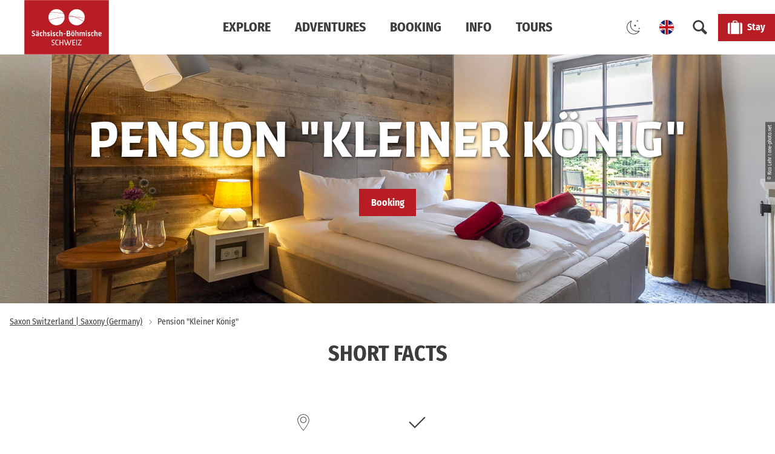

--- FILE ---
content_type: text/html; charset=utf-8
request_url: https://www.saechsische-schweiz.de/en/hotel/pension-kleiner-koenig
body_size: 31844
content:
<!DOCTYPE html><html class="no-js" lang="en"><head><meta charset="utf-8"><!-- This website is powered by TYPO3 - inspiring people to share! TYPO3 is a free open source Content Management Framework initially created by Kasper Skaarhoj and licensed under GNU/GPL. TYPO3 is copyright 1998-2026 of Kasper Skaarhoj. Extensions are copyright of their respective owners. Information and contribution at https://typo3.org/ --><link rel="shortcut icon" href="/typo3conf/ext/ndstemplate/Resources/Public/Images/favicon/SaechsischeSchweiz/favicon.ico" type="image/vnd.microsoft.icon"><title>Pension &quot;Kleiner König&quot;</title><meta property="og:title" content="Pension &quot;Kleiner König&quot;"/><meta property="og:image" content="https://dam.destination.one/2225103/f3f4f43196b4a01c642378e67e6df10c78cf56c076e6e90f3d32c791c488b5ed/.jpg"/><meta name="generator" content="TYPO3 CMS"/><meta name="robots" content="follow,index"/><meta name="viewport" content="width=device-width, initial-scale=1"/><meta name="twitter:card" content="summary"/><meta name="bookmark-key" content="ndsdestinationdatahotel_h_34079"/><link rel="stylesheet" type="text/css" href="/typo3temp/assets/compressed/merged-3d2a0727a3f17edf26408e982deefbce-min.css.gzip?1760099696" media="print"><style type="text/css"> /*<![CDATA[*/ <!-- /*Base_critical*/ :root{--btn-bg-color: #fff;--btn-bg-color-active: #3D3E3C;--btn-text-color: #3D3E3C;--btn-text-color-active: #fff;--btn-border: 2px solid #3D3E3C;--btn-border-active: 2px solid #3D3E3C}.btn{font-size:14px;font-family:"Fira Sans Condensed",sans-serif;font-weight:400;line-height:1.5;font-weight:400;display:inline-flex;text-align:center;white-space:nowrap;vertical-align:middle;align-items:center;-webkit-user-select:none;-moz-user-select:none;-ms-user-select:none;user-select:none;height:2.8125rem;border:var(--btn-border);background-color:var(--btn-bg-color);color:var(--btn-text-color);text-decoration:none;font-weight:700;margin-right:.35rem;margin-bottom:.35rem;padding:0 1.1rem}@media screen and (min-width: 414px){.btn{font-size:calc(14px + 2 * (100vw - 414px) / 866)}}@media screen and (min-width: 1280px){.btn{font-size:16px}}@media (min-width: 768px){.btn{margin-right:1.06rem;margin-bottom:1.06rem;padding:0 1.1rem;height:2.8125rem}}.btn:last-child{margin-right:0}.btn--small{font-size:12px;font-family:"Fira Sans Condensed",sans-serif;font-weight:400;line-height:1.5;font-weight:400;height:2.5rem;padding:0 1.1rem}@media screen and (min-width: 414px){.btn--small{font-size:calc(12px + 2 * (100vw - 414px) / 866)}}@media screen and (min-width: 1280px){.btn--small{font-size:14px}}@media (min-width: 768px){.btn--small{height:2.5rem;padding:0 1.1rem}}.btn--filter{font-size:12px;font-family:"Fira Sans Condensed",sans-serif;font-weight:400;line-height:1.5;font-weight:400;height:2.5rem;padding:0 1.1rem}@media screen and (min-width: 414px){.btn--filter{font-size:calc(12px + 2 * (100vw - 414px) / 866)}}@media screen and (min-width: 1280px){.btn--filter{font-size:14px}}@media (min-width: 768px){.btn--filter{height:2.5rem;padding:0 1.1rem}}.btn--reset{background-color:transparent;outline:none;border:0;margin:0}.btn--round{background-color:transparent;outline:none;border:0;margin:0;margin:.5em;border:var(--btn-border);border-radius:50%;border-color:currentColor;color:currentColor;width:2.8125rem;padding:0;justify-content:center;align-items:center}@media (min-width: 768px){.btn--round{width:2.8125rem}}.btn--round:last-child{margin-right:.5em}.btn--grouped{margin-right:0;margin-bottom:2px}.btn--grouped:not(:last-child){margin-right:-2px}.btn--loading{cursor:wait !important}@media (min-width: 415px){.btn--switch-icon-text-responsive .btn__icon{display:none}}@media (max-width: 414px){.btn--switch-icon-text-responsive .btn__text{display:none}}.btn__icon{margin-right:.25em}.btn__icon:last-child{margin-right:0}.btn__icon .icon__svg{width:1rem;height:1rem}@media (min-width: 768px){.btn__icon .icon__svg{width:1.5rem;height:1.5rem}}.btn__icon ~ .btn__text{margin-left:.5em}.btn-container{width:100%}.btn-group{display:flex;flex-wrap:wrap;width:100%;align-items:center}.btn-group .btn{margin-bottom:1rem}.btn-group--align-left{justify-content:flex-start}.btn-group--align-center{justify-content:center}.btn-group--align-right{justify-content:flex-end}.btn--left{margin-right:auto}.btn--right{margin-left:auto}.btn--loading{position:relative}.btn--loading .btn__icon{display:none}.btn--loading:before{border-radius:50%;width:1.5em;height:1.5em;content:' ';position:relative;text-indent:-9999em;border-top:0.2em solid rgba(61,62,60,0.5);border-right:0.2em solid rgba(61,62,60,0.5);border-bottom:0.2em solid rgba(61,62,60,0.5);border-left:0.2em solid #3D3E3C;-webkit-animation:btn__spinner 1.1s infinite linear;animation:btn__spinner 1.1s infinite linear}.btn--loading .btn__text{padding-left:.5em}@-webkit-keyframes btn__spinner{0%{-webkit-transform:rotate(0deg);transform:rotate(0deg)}100%{-webkit-transform:rotate(360deg);transform:rotate(360deg)}}@keyframes btn__spinner{0%{-webkit-transform:rotate(0deg);transform:rotate(0deg)}100%{-webkit-transform:rotate(360deg);transform:rotate(360deg)}}:root{--btn-bg-color-disabled: #c5c5c5;--btn-text-color-disabled: #fff;--btn-border-disabled: 2px solid #c5c5c5;--btn-border-focus: 2px solid #fff}:root{--color: #3D3E3C;--bg-color: #fff;--border-color: #979797;--link-color: #3D3E3C;--link-color-hover: #3D3E3C;--color-media: #fff}.scheme--standard{--color: #3D3E3C;--background-color: #fff;--border-color: rgba(0,0,0,0);--color-media: #fff}.scheme--conversion{--color: #fff;--background-color: #B81D25;--border-color: rgba(0,0,0,0);--color-media: #fff;--link-color: #fff;--link-color-hover: #fff}.scheme--white{--color: #3D3E3C;--background-color: #fff;--border-color: rgba(0,0,0,0);--color-media: #fff}.scheme--grey{--color: #fff;--background-color: #606060;--border-color: rgba(0,0,0,0);--color-media: #fff;--link-color: #fff;--link-color-hover: #fff}.scheme--darkgrey{--color: #fff;--background-color: #3D3E3C;--border-color: rgba(0,0,0,0);--color-media: #fff;--link-color: #fff;--link-color-hover: #fff}.scheme--lightgrey{--color: #3D3E3C;--background-color: #EBEBEB;--border-color: rgba(0,0,0,0);--color-media: #3D3E3C}.scheme--transdarkgrey{--color: #fff;--background-color: rgba(61,62,60,0.8);--border-color: rgba(0,0,0,0);--color-media: #fff;--link-color: #fff;--link-color-hover: #fff}.scheme--transconversion{--color: #fff;--background-color: rgba(184,29,37,0.8);--border-color: rgba(0,0,0,0);--color-media: #fff;--link-color: #fff;--link-color-hover: #fff}[class^='scheme--'],[class*=' scheme--']{color:var(--color);background-color:var(--background-color);border-color:var(--border-color)}:root{-moz-tab-size:4;-o-tab-size:4;tab-size:4}*,*::before,*::after{box-sizing:inherit}html{font-size:16px;box-sizing:border-box;line-height:1.5}body{font-size:14px;margin:0;font-family:"Fira Sans Condensed",sans-serif;color:var(--color);position:relative;-webkit-font-smoothing:antialiased;-moz-osx-font-smoothing:grayscale;overflow-wrap:break-word}@media screen and (min-width: 414px){body{font-size:calc(14px + 2 * (100vw - 414px) / 866)}}@media screen and (min-width: 1280px){body{font-size:16px}}hr{height:0}b,strong{font-weight:bolder}code,kbd,samp,pre{font-family:SFMono-Regular,Menlo,Monaco,Consolas,"Liberation Mono","Courier New",monospace;font-size:1em}small{font-size:80%}sub,sup{font-size:75%;line-height:0;position:relative;vertical-align:baseline}sub{bottom:-0.25em}sup{top:-0.5em}summary{display:list-item}a,.text-link{color:var(--link-color)}figure{margin:0}blockquote{margin:0}.felogin{display:none}button,input,optgroup,select,textarea{font-family:inherit;font-size:100%;line-height:1.15;margin:0}button,select{text-transform:none}button,[type='button'],[type='reset'],[type='submit']{appearance:auto;-webkit-appearance:button;-moz-appearance:button;border-radius:0}button::-moz-focus-inner,[type='button']::-moz-focus-inner,[type='reset']::-moz-focus-inner,[type='submit']::-moz-focus-inner{border-style:none;padding:0}button:-moz-focusring,[type='button']:-moz-focusring,[type='reset']:-moz-focusring,[type='submit']:-moz-focusring{outline:1px dotted ButtonText}fieldset{padding:0;border:0;margin:0;min-width:0;max-width:100%}legend{padding:0}progress{vertical-align:baseline}[type='number']::-webkit-inner-spin-button,[type='number']::-webkit-outer-spin-button{height:auto}[type='search']{appearance:auto;-webkit-appearance:textfield;-moz-appearance:textfield;outline-offset:-2px}[type='search']::-webkit-search-decoration{-webkit-appearance:none}::-webkit-file-upload-button{-webkit-appearance:button;font:inherit}select:-moz-focusring{color:transparent;text-shadow:0 0 0 #000}option{color:#3D3E3C;background-color:#fff}.icon{display:inline-flex;flex-direction:row;flex-wrap:nowrap;justify-content:flex-start;align-content:center;align-items:center;line-height:1}.icon__svg{order:0;flex:0 1 auto;align-self:auto;fill:currentColor;height:1em;width:1em}.icon--small .icon__svg{width:.5em}@font-face{font-family:'Fira Sans Condensed';font-style:normal;font-weight:400;font-display:swap;src:local(""),url("/typo3conf/ext/ndstemplate/Resources/Public/Fonts/fira-sans-condensed-v5-latin-regular.woff2") format("woff2"),url("/typo3conf/ext/ndstemplate/Resources/Public/Fonts/fira-sans-condensed-v5-latin-regular.woff") format("woff")}@font-face{font-family:'Fira Sans Condensed';font-style:normal;font-weight:700;font-display:swap;src:local(""),url("/typo3conf/ext/ndstemplate/Resources/Public/Fonts/fira-sans-condensed-v5-latin-700.woff2") format("woff2"),url("/typo3conf/ext/ndstemplate/Resources/Public/Fonts/fira-sans-condensed-v5-latin-700.woff") format("woff")}@font-face{font-family:'Skog Sans';font-style:normal;font-weight:500;src:local("SkogSans-Medium"),local("Skog Sans Medium"),url("/typo3conf/ext/ndstemplate/Resources/Public/Fonts/SkogSans_Medium.woff2") format("woff2"),url("/typo3conf/ext/ndstemplate/Resources/Public/Fonts/SkogSans_Medium.otf") format("opentype");font-display:swap}@font-face{font-family:'Skog Sans';font-style:normal;font-weight:700;src:local("SkogSans-Bold"),local("Skog Sans Bold"),url("/typo3conf/ext/ndstemplate/Resources/Public/Fonts/SkogSans_Bold.woff2") format("woff2"),url("/typo3conf/ext/ndstemplate/Resources/Public/Fonts/SkogSans_Bold.otf") format("opentype");font-display:swap}h1,.typo-xxl{font-size:36px;font-family:"Fira Sans Condensed",sans-serif;font-weight:700;line-height:1.1;margin-top:0;margin-bottom:0;font-weight:900;text-transform:uppercase;font-family:"Skog Sans",Georgia,serif;font-weight:700}@media screen and (min-width: 414px){h1,.typo-xxl{font-size:calc(36px + 44 * (100vw - 414px) / 866)}}@media screen and (min-width: 1280px){h1,.typo-xxl{font-size:80px}}h2,.typo-xl{font-size:28px;font-family:"Fira Sans Condensed",sans-serif;font-weight:700;line-height:1.1;margin-top:0;margin-bottom:0;font-weight:900;text-transform:uppercase;font-family:"Skog Sans",Georgia,serif;font-weight:700}@media screen and (min-width: 414px){h2,.typo-xl{font-size:calc(28px + 20 * (100vw - 414px) / 866)}}@media screen and (min-width: 1280px){h2,.typo-xl{font-size:48px}}h3,.typo-l{font-size:20px;font-family:"Fira Sans Condensed",sans-serif;font-weight:700;line-height:1.1;margin-top:0;margin-bottom:0;font-weight:900;text-transform:uppercase;font-weight:700}@media screen and (min-width: 414px){h3,.typo-l{font-size:calc(20px + 16 * (100vw - 414px) / 866)}}@media screen and (min-width: 1280px){h3,.typo-l{font-size:36px}}h4,h5,h6,.typo-m{font-size:16px;font-family:"Fira Sans Condensed",sans-serif;font-weight:700;line-height:1.1;margin-top:0;margin-bottom:0;font-weight:900;font-weight:700}@media screen and (min-width: 414px){h4,h5,h6,.typo-m{font-size:calc(16px + 4 * (100vw - 414px) / 866)}}@media screen and (min-width: 1280px){h4,h5,h6,.typo-m{font-size:20px}}p,.bodytext,.typo-s{font-size:14px;font-family:"Fira Sans Condensed",sans-serif;font-weight:400;line-height:1.5;margin-top:0;margin-bottom:1.75rem;font-weight:400}@media screen and (min-width: 414px){p,.bodytext,.typo-s{font-size:calc(14px + 2 * (100vw - 414px) / 866)}}@media screen and (min-width: 1280px){p,.bodytext,.typo-s{font-size:16px}}small,.small,.typo-xs{font-size:12px;font-family:"Fira Sans Condensed",sans-serif;font-weight:400;line-height:1.5;margin-top:0;margin-bottom:1.75rem;font-weight:400}@media screen and (min-width: 414px){small,.small,.typo-xs{font-size:calc(12px + 2 * (100vw - 414px) / 866)}}@media screen and (min-width: 1280px){small,.small,.typo-xs{font-size:14px}}.typo-xxs{font-size:8px;font-family:"Fira Sans Condensed",sans-serif;font-weight:400;line-height:1.5;margin-top:0;margin-bottom:1.75rem;font-weight:400}@media screen and (min-width: 414px){.typo-xxs{font-size:calc(8px + 0 * (100vw - 414px) / 866)}}@media screen and (min-width: 1280px){.typo-xxs{font-size:8px}}blockquote,.quote,.typo-z{font-size:16px;font-family:"Fira Sans Condensed",sans-serif;font-weight:400;line-height:1.5;margin-top:0;margin-bottom:1.75rem;font-family:"Skog Sans",Georgia,serif;font-weight:500;font-family:"Skog Sans",Georgia,serif;font-weight:500}@media screen and (min-width: 414px){blockquote,.quote,.typo-z{font-size:calc(16px + 4 * (100vw - 414px) / 866)}}@media screen and (min-width: 1280px){blockquote,.quote,.typo-z{font-size:20px}}.scheme--darkgrey .typo-xxl,.scheme--darkgrey .typo-xl,.scheme--darkgrey .typo-l{text-shadow:0 2px 4px rgba(0,0,0,0.5)}.noscroll{overflow-y:hidden !important}.noscroll.touchevents.retina body{position:fixed}[hidden],.hidden{display:none !important}.visually-hidden{position:absolute !important;clip:rect(1px, 1px, 1px, 1px);padding:0 !important;border:0 !important;height:1px !important;width:1px !important;overflow:hidden}.text-align-left{text-align:left !important}.text-align-center{text-align:center !important}.text-align-right{text-align:right !important}.content-wrap{display:flex;justify-content:inherit} /*Header_header_critical*/ .header{max-width:46.25rem;margin-bottom:1rem;text-align:left;margin-right:auto}@media (max-width: 767px){.header{word-wrap:break-word;overflow-wrap:break-word;-webkit-hyphens:auto;-ms-hyphens:auto;hyphens:auto}}.header.text-align-left{margin-left:0;margin-right:auto}.header.text-align-center{margin-left:auto;margin-right:auto}.header.text-align-right{margin-left:auto;margin-right:0}.content-wrap>.header{margin-bottom:2rem}.stage--bg-video:not(.stage--bg-media-scheme-color) .header,.stage--bg-image:not(.stage--bg-media-scheme-color) .header,.stage__col--bg-image .header{text-shadow:1px 1px 5px rgba(0,0,0,0.8)}.stage__content-box .header{text-shadow:none}.header__link{text-decoration:none}.no-touchevents .header__link:not(:disabled):hover,.no-touchevents .header__link:not(:disabled).hover,.no-touchevents .header__link:not(:disabled).is-hover{text-decoration:underline}.no-touchevents .header__link:not(:disabled):focus,.no-touchevents .header__link:not(:disabled).focus,.no-touchevents .header__link:not(:disabled).is-focus{text-decoration:underline}.header__link:active,.header__link.active,.header__link.is-active{text-decoration:underline}[class^='scheme--'] .header__link,[class*=' scheme--'] .header__link{color:currentColor}[class^='scheme--'] .header__head,[class*=' scheme--'] .header__head,[class^='scheme--'] .header__sub,[class*=' scheme--'] .header__sub{color:currentColor}.header__sub{margin-top:1rem} /*Stage_stage_critical*/ .stage{position:relative}.stage--border{border:20px solid #fff}.stage--transparent{background:transparent}.stage--bg-blur{background-color:#000}.stage__bg{position:absolute;top:0;bottom:0;left:0;right:0}.stage--bg-image .stage__bg{background-repeat:no-repeat;background-size:cover;background-position:center}.stage--bg-image-fixed .stage__bg{background-attachment:scroll}@media (min-width: 1024px){.no-touchevents .stage--bg-image-fixed .stage__bg{background-attachment:fixed}}.stage--align-bg-image-top .stage__bg{background-size:100%;background-position:top center}.stage--align-bg-image-bottom .stage__bg{background-size:100%;background-position:bottom center}.stage--transparent .stage__bg{background:transparent}.stage--bg-blur .stage__bg{-webkit-filter:blur(20px);filter:blur(20px);opacity:.5}.stage--bg-image-repeat .stage__bg{background-size:initial;background-repeat:repeat}.stage__bg-wrap{overflow:hidden}.stage--bg-video{overflow:hidden}.stage--bg-video .stage-video-background{position:absolute;top:50%;left:50%;-webkit-transform:translate(-50%, -50%);transform:translate(-50%, -50%);width:100%;height:100%;min-width:100%;background-size:cover;-o-object-fit:cover;object-fit:cover}.stage--bg-video.object-fit-polyfill .stage-video-background{top:100% !important;left:50% !important}.stage__parallax{background-repeat:no-repeat;background-size:cover;background-position:center;height:100%}.stage__container{width:100%;display:grid;grid-auto-rows:1fr}.stage__container--double{--stage-cols: 2}@media (min-width: 768px){.stage__container--double{grid-template-columns:repeat(2, 1fr)}}@media (min-width: 768px){.stage__container--triple{grid-template-columns:repeat(3, 1fr)}}.stage__container--full-screen{min-height:calc(100vh);min-height:calc(var(--vh, 1vh) * 100)}.stage__container--full-screen-top{align-items:start}.stage__container--full-screen-center{align-items:center}.stage__container--full-screen-bottom{align-items:end}.stage__col{position:relative;width:100%}.stage__col--bg-image{background-repeat:no-repeat;background-size:cover}.stage__col--bg-image-fixed{background-attachment:scroll}@media (min-width: 1024px){.no-touchevents .stage__col--bg-image-fixed{background-attachment:fixed}}.stage__content{--stage-horizontal-padding: 1rem;display:grid;grid-template-columns:[full-start] minmax(var(--stage-horizontal-padding), 1fr) [main-start] minmax(0, 92.5rem) [main-end] minmax(var(--stage-horizontal-padding), 1fr) [full-end]}.stage__content>.content-wrap{grid-column:main}.stage__content>.content-full{grid-column:full}.stage--bg-video:not(.stage--bg-media-scheme-color) .stage__content,.stage--bg-image:not(.stage--bg-media-scheme-color) .stage__content{color:var(--color-media)}@media (min-width: 768px){.stage__container--double .stage__content{--stage-horizontal-padding: 3rem}}.stage__content--double-left{grid-template-columns:minmax(1rem, 1fr) [main-start] minmax(0, calc(46.25rem - var(--stage-horizontal-padding))) [main-end];padding-right:var(--stage-horizontal-padding)}.stage__content--double-right{grid-template-columns:[main-start] minmax(0, calc(46.25rem - var(--stage-horizontal-padding))) [main-end] minmax(1rem, 1fr);padding-left:var(--stage-horizontal-padding)}.stage__container--triple{max-width:92.5rem;margin-left:auto;margin-right:auto}.stage__content--align-left{justify-content:flex-start}.stage__content--align-center{justify-content:center}.stage__content--align-right{justify-content:flex-end}.stage__content--pt-1{padding-top:2rem}@media screen and (min-width: 414px){.stage__content--pt-1{padding-top:calc(2rem + 2 * (100vw - 414px) / 354)}}@media screen and (min-width: 768px){.stage__content--pt-1{padding-top:4rem}}.stage__content--pb-1{padding-bottom:2rem}@media screen and (min-width: 414px){.stage__content--pb-1{padding-bottom:calc(2rem + 2 * (100vw - 414px) / 354)}}@media screen and (min-width: 768px){.stage__content--pb-1{padding-bottom:4rem}}.stage__content--pt-2{padding-top:4rem}@media screen and (min-width: 414px){.stage__content--pt-2{padding-top:calc(4rem + 4 * (100vw - 414px) / 354)}}@media screen and (min-width: 768px){.stage__content--pt-2{padding-top:8rem}}.stage__content--pb-2{padding-bottom:4rem}@media screen and (min-width: 414px){.stage__content--pb-2{padding-bottom:calc(4rem + 4 * (100vw - 414px) / 354)}}@media screen and (min-width: 768px){.stage__content--pb-2{padding-bottom:8rem}}.stage__content--pt-3{padding-top:6rem}@media screen and (min-width: 414px){.stage__content--pt-3{padding-top:calc(6rem + 6 * (100vw - 414px) / 354)}}@media screen and (min-width: 768px){.stage__content--pt-3{padding-top:12rem}}.stage__content--pb-3{padding-bottom:6rem}@media screen and (min-width: 414px){.stage__content--pb-3{padding-bottom:calc(6rem + 6 * (100vw - 414px) / 354)}}@media screen and (min-width: 768px){.stage__content--pb-3{padding-bottom:12rem}}.stage__content--pt-4{padding-top:8rem}@media screen and (min-width: 414px){.stage__content--pt-4{padding-top:calc(8rem + 8 * (100vw - 414px) / 354)}}@media screen and (min-width: 768px){.stage__content--pt-4{padding-top:16rem}}.stage__content--pb-4{padding-bottom:8rem}@media screen and (min-width: 414px){.stage__content--pb-4{padding-bottom:calc(8rem + 8 * (100vw - 414px) / 354)}}@media screen and (min-width: 768px){.stage__content--pb-4{padding-bottom:16rem}}.stage__content--pt-5{padding-top:10rem}@media screen and (min-width: 414px){.stage__content--pt-5{padding-top:calc(10rem + 10 * (100vw - 414px) / 354)}}@media screen and (min-width: 768px){.stage__content--pt-5{padding-top:20rem}}.stage__content--pb-5{padding-bottom:10rem}@media screen and (min-width: 414px){.stage__content--pb-5{padding-bottom:calc(10rem + 10 * (100vw - 414px) / 354)}}@media screen and (min-width: 768px){.stage__content--pb-5{padding-bottom:20rem}}.stage--col-borders .stage__col{border:#979797 1px solid;border-left:0;border-right:0}.stage--col-borders .stage__col:not(:last-child){border-right:#979797 1px solid} /*Breadcrumb_breadcrumb_critical*/ .breadcrumb{display:none;font-size:12px;font-family:"Fira Sans Condensed",sans-serif;font-weight:400;line-height:1.5;font-weight:400}@media screen and (min-width: 414px){.breadcrumb{font-size:calc(12px + 2 * (100vw - 414px) / 866)}}@media screen and (min-width: 1280px){.breadcrumb{font-size:14px}}@media (min-width: 415px){.breadcrumb{display:block;padding-top:.5rem;padding-bottom:.5rem}}.breadcrumb__links{display:inline-flex;align-self:flex-start;justify-content:center;flex-wrap:wrap;padding:0;margin:0;list-style:none}.breadcrumb__item{flex:0 1 auto;position:relative;padding-right:.5em}.breadcrumb__icon{font-size:.75em;padding-left:.5em}.stage--breadcrumb{position:absolute;width:100%;z-index:1} /*Article_article_critical*/ :root{--article-max-width: 69.375rem}.article-wrap{grid-column:main;width:100%;max-width:var(--article-max-width);margin-left:auto;margin-right:auto;justify-content:inherit}.article{width:100%;margin-bottom:1rem}.article:before,.article:after{content:" ";display:table}.article:after{clear:both}.article:last-child{margin-bottom:0}.article ul{list-style-position:inside;padding:0}.article__media{margin:0 0 1em;height:auto;max-width:615px}.article__media img{max-width:100%;height:auto}@media (min-width: 768px){.article__media--left{float:left;margin-right:1em}}@media (min-width: 768px){.article__media--right{float:right;margin-left:1em}}@media (min-width: 768px){.stage__container--double .article__media{float:none;margin-left:0;margin-right:0}}.article__figure{margin-bottom:1em}.article__figure-video{min-height:300px}.article__figure--audio audio{width:615px;max-width:100%}.article--singlemedia .article__media{float:none;margin-left:auto;margin-right:auto}.article--singlemedia .article__media audio{margin:1rem}.article__text--two-columns{-webkit-columns:320px 2;-moz-columns:320px 2;columns:320px 2;-webkit-column-gap:3rem;-moz-column-gap:3rem;column-gap:3rem}.article__text--two-columns .article__header{-webkit-column-span:all;-moz-column-span:all;column-span:all} /*Simpleslider_simpleslider_critical*/ .simpleslider__list{overflow:hidden}.simpleslider__track{display:flex;position:relative;min-height:auto;white-space:nowrap;will-change:transform}.simpleslider__track.is-animatable{transition:-webkit-transform 200ms ease-in-out;transition:transform 200ms ease-in-out;transition:transform 200ms ease-in-out, -webkit-transform 200ms ease-in-out}.simpleslider__item{flex:0 0 auto;display:inline-block;float:none;width:100%;white-space:normal} /*MediaGallery_mediaGallery_critical*/ .media-gallery{max-width:100%;width:100%}@media (min-width: 1024px){.media-gallery .simpleslider__list{position:relative}}.media-gallery .simpleslider__item{width:100%}@media (min-width: 768px){.media-gallery .simpleslider__item{padding:0 .5rem}}@media (min-width: 768px){.media-gallery .simpleslider__item{width:calc(100% / 3)}}.media-gallery .simpleslider__item img,.media-gallery .simpleslider__item video,.media-gallery .simpleslider__item picture{width:100%;height:auto;-o-object-fit:cover;object-fit:cover}@media (min-width: 768px){.media-gallery--centered .simpleslider__track{justify-content:center}}.media-gallery--single-slide .simpleslider__item{width:100%}.media-gallery__link{position:relative;display:block} /*MediaItem_mediaItem_critical*/ .media-item{position:relative}.media-item__link{display:block;position:relative} /*Contactmap_contactmap_critical*/ .contactmap{display:flex;flex-wrap:wrap;width:100%}.contactmap__contact{flex:0 1 100%;padding:4rem 2rem;border-top:none;border-bottom:none}@media (min-width: 768px){.contactmap__contact{flex:0 1 33.33333%}}.contactmap__map{flex:0 1 100%;position:relative}@media (min-width: 768px){.contactmap__map{flex:0 1 66.66667%}} /*Inlinelist_inlinelist_critical*/ .inlinelist{display:inline-flex;align-self:flex-start;justify-content:center;flex-wrap:wrap;padding:0;margin:0}.inlinelist__item{flex:0 1 auto;list-style:none;padding:0;margin:0 0 .5rem}.inlinelist__item:first-child{padding-left:0}.inlinelist__link{color:currentColor;text-decoration:none;display:inline-flex;flex-wrap:nowrap;justify-content:center;align-content:space-between;align-items:center;padding-left:0;padding-right:1rem;padding-top:.5rem;padding-bottom:.5rem}.inlinelist__link-item{flex:0 0 auto}.inlinelist--pipe .inlinelist__item{position:relative}.inlinelist--pipe .inlinelist__item:last-child .inlinelist__link{border-right-color:transparent}.inlinelist--pipe .inlinelist__link{padding-left:1rem;padding-right:1rem;padding-top:0;padding-bottom:0;border-right:solid 1px currentColor;line-height:1.2}.no-touchevents .inlinelist--pipe .inlinelist__link:focus,.no-touchevents .inlinelist--pipe .inlinelist__link.focus,.no-touchevents .inlinelist--pipe .inlinelist__link.is-focus{outline:1px currentColor solid;border-right-color:transparent}.inlinelist--icon{font-size:1.25em}.inlinelist--icon .inlinelist__link{padding-right:1rem}.inlinelist--icon .inlinelist__icon{font-size:1.5em}.inlinelist--icon .inlinelist__icon-label{padding-left:.25em}.inlinelist--logo .inlinelist__item{padding:1rem}.inlinelist--logo .inlinelist__item img{height:30px;width:auto}@media (min-width: 768px){.inlinelist--logo .inlinelist__item img{height:40px}}@media (min-width: 1024px){.inlinelist--logo .inlinelist__item img{height:60px}}.inlinelist--logo .inlinelist__link{padding-right:1rem}.inlinelist--center{margin:0 auto}.inlinelist--spacer{justify-content:left}.inlinelist--spacer>.inlinelist__item{margin-right:2em}@media (max-width: 767px){.inlinelist--toolbar{display:flex}}.inlinelist--toolbar>.inlinelist__item{border-right:#979797 1px solid}.inlinelist--toolbar>.inlinelist__item .inlinelist__link{padding-left:1rem}.inlinelist--toolbar>.inlinelist__item:first-child{border-left:#979797 1px solid}@media (max-width: 767px){.inlinelist--toolbar>.inlinelist__item{flex-grow:1}}.inlinelist--toolbar .inlinelist__item-icon{font-size:1.25em;margin-right:.25em} /*Checklist_checklist_critical*/ .checklist{display:flex;flex-direction:row;flex-wrap:wrap;padding:0;margin:0;margin-bottom:1rem}.checklist--horizontal{flex-wrap:initial;flex-direction:initial;margin:1rem auto;justify-content:center;max-width:55rem}.checklist__item{flex:1 0 100%;list-style:none;margin-bottom:1rem}.checklist--horizontal .checklist__item{flex:initial;width:100%;margin:0 2.5rem 0.75rem 2.5rem}.checklist__item:last-child{margin-right:0}.checklist__item p{display:inline-block;margin-bottom:0;font-size:inherit}.checklist__line{display:flex;flex-direction:row;align-items:flex-start}.checklist__line-item{flex:0 1 auto}.checklist__line-text{flex-basis:100%} /*Accordion_accordion_critical*/ .accordion{max-width:69.375rem;margin-left:auto;margin-right:auto;text-align:left;width:100%;border-top:#979797 1px solid;margin-top:1rem;margin-bottom:1rem}.accordion__head{background-color:transparent;outline:none;border:0;margin:0;color:var(--link-color);cursor:pointer;text-align:left} /*Arrival_arrival_critical*/ .arrival{width:100%}.arrival-form{display:flex;flex-wrap:wrap;width:100%}.arrival-form__fieldset{flex:1 1 100%;display:flex;flex-wrap:wrap;align-items:center;justify-content:center;margin-bottom:1rem}@media (min-width: 769px){.arrival-form__fieldset{flex:1 1 50%;flex-wrap:nowrap}}.arrival-form__fieldset-label{flex:1 0 100%;margin-bottom:1em;text-align:center}@media (min-width: 769px){.arrival-form__fieldset-label{margin-bottom:0;margin-right:1em;flex:0 1 auto;text-align:right}}.arrival-form__transport-mode-radio{position:absolute !important;clip:rect(1px, 1px, 1px, 1px);padding:0 !important;border:0 !important;height:1px !important;width:1px !important;overflow:hidden}.arrival-form__transport-mode-icon{cursor:pointer;width:4rem;height:4rem;border:2px solid #3D3E3C;border-radius:50%;justify-content:center;margin:.25rem;color:#3D3E3C;background-color:#fff}.arrival-form__transport-mode-icon .icon__svg{width:1.75em;height:1.75em}.arrival-form__transport-mode-radio:checked ~ .arrival-form__transport-mode-icon{background-color:#3D3E3C;color:#fff}.arrival-form__origin{border:1px solid #979797}.arrival-form__submit{margin-bottom:0}.arrival-form__transport-mode-radio:checked ~ .arrival-form__transport-mode-icon{color:#fff;border-color:#3D3E3C;background-color:#3D3E3C;cursor:default}.arrival-form__submit{margin-left:1.25rem} /*Form_inline-form_critical*/ .inline-form{display:flex;justify-content:center;align-items:center}.inline-form--left{justify-content:flex-start}.inline-form--right{justify-content:flex-end}.inline-form__input-wrap{position:relative;flex:1 0 auto;max-width:20rem}.inline-form__input{width:100%;height:2rem;padding:.5em;border:1px solid #979797}@media (min-width: 768px){.inline-form__input{height:3.25rem}}.inline-form__input-label{position:absolute;-webkit-transform:translateY(-100%);transform:translateY(-100%);font-size:12px;font-family:"Fira Sans Condensed",sans-serif;font-weight:400;line-height:1.5;font-weight:400}@media screen and (min-width: 414px){.inline-form__input-label{font-size:calc(12px + 2 * (100vw - 414px) / 866)}}@media screen and (min-width: 1280px){.inline-form__input-label{font-size:14px}}.inline-form__submit{margin-bottom:0} /*Tile_tile_critical*/ .tile{display:inline-block;float:left;position:relative}.tilewall__content--right .tile{float:right}.tile--clear{clear:both}.tile__link{position:absolute;top:0;bottom:0;left:0;right:0}.tile--one-quarter{width:50%}.tile--one-quarter.tile--single-height{position:relative}.tile--one-quarter.tile--single-height:before{display:block;content:"";width:100%;padding-top:75%}.tile--one-quarter.tile--double-height{position:relative}.tile--one-quarter.tile--double-height:before{display:block;content:"";width:100%;padding-top:150%}.tile--one-quarter.tile--triple-height{position:relative}.tile--one-quarter.tile--triple-height:before{display:block;content:"";width:100%;padding-top:225%}.tile--one-quarter.tile--quadruple-height{position:relative}.tile--one-quarter.tile--quadruple-height:before{display:block;content:"";width:100%;padding-top:300%}@media (min-width: 768px){.tile--one-quarter{width:25%}}.tile--two-quarter{width:100%}.tile--two-quarter.tile--single-height{position:relative}.tile--two-quarter.tile--single-height:before{display:block;content:"";width:100%;padding-top:37.5%}.tile--two-quarter.tile--double-height{position:relative}.tile--two-quarter.tile--double-height:before{display:block;content:"";width:100%;padding-top:75%}.tile--two-quarter.tile--triple-height{position:relative}.tile--two-quarter.tile--triple-height:before{display:block;content:"";width:100%;padding-top:112.5%}.tile--two-quarter.tile--quadruple-height{position:relative}.tile--two-quarter.tile--quadruple-height:before{display:block;content:"";width:100%;padding-top:150%}@media (min-width: 768px){.tile--two-quarter{width:50%}}.tile--three-quarter{width:100%}.tile--three-quarter.tile--single-height{position:relative}.tile--three-quarter.tile--single-height:before{display:block;content:"";width:100%;padding-top:25%}.tile--three-quarter.tile--double-height{position:relative}.tile--three-quarter.tile--double-height:before{display:block;content:"";width:100%;padding-top:50%}.tile--three-quarter.tile--triple-height{position:relative}.tile--three-quarter.tile--triple-height:before{display:block;content:"";width:100%;padding-top:75%}.tile--three-quarter.tile--quadruple-height{position:relative}.tile--three-quarter.tile--quadruple-height:before{display:block;content:"";width:100%;padding-top:100%}@media (min-width: 768px){.tile--three-quarter{width:75%}}.tile--four-quarter{width:100%}.tile--four-quarter.tile--single-height{position:relative}.tile--four-quarter.tile--single-height:before{display:block;content:"";width:100%;padding-top:18.75%}.tile--four-quarter.tile--double-height{position:relative}.tile--four-quarter.tile--double-height:before{display:block;content:"";width:100%;padding-top:37.5%}.tile--four-quarter.tile--triple-height{position:relative}.tile--four-quarter.tile--triple-height:before{display:block;content:"";width:100%;padding-top:56.25%}.tile--four-quarter.tile--quadruple-height{position:relative}.tile--four-quarter.tile--quadruple-height:before{display:block;content:"";width:100%;padding-top:75%}.tile--one-third{width:100%}.tile--one-third.tile--single-height{position:relative}.tile--one-third.tile--single-height:before{display:block;content:"";width:100%;padding-top:75%}.tile--one-third.tile--double-height{position:relative}.tile--one-third.tile--double-height:before{display:block;content:"";width:100%;padding-top:150%}.tile--one-third.tile--triple-height{position:relative}.tile--one-third.tile--triple-height:before{display:block;content:"";width:100%;padding-top:225%}.tile--one-third.tile--quadruple-height{position:relative}.tile--one-third.tile--quadruple-height:before{display:block;content:"";width:100%;padding-top:300%}@media (min-width: 768px){.tile--one-third{width:33.33333%}}.tile--two-third{width:100%}.tile--two-third.tile--single-height{position:relative}.tile--two-third.tile--single-height:before{display:block;content:"";width:100%;padding-top:37.5%}.tile--two-third.tile--double-height{position:relative}.tile--two-third.tile--double-height:before{display:block;content:"";width:100%;padding-top:75%}.tile--two-third.tile--triple-height{position:relative}.tile--two-third.tile--triple-height:before{display:block;content:"";width:100%;padding-top:112.5%}.tile--two-third.tile--quadruple-height{position:relative}.tile--two-third.tile--quadruple-height:before{display:block;content:"";width:100%;padding-top:150%}@media (min-width: 768px){.tile--two-third{width:66.66667%}}.tile--three-third{width:100%}.tile--three-third.tile--single-height{position:relative}.tile--three-third.tile--single-height:before{display:block;content:"";width:100%;padding-top:25%}.tile--three-third.tile--double-height{position:relative}.tile--three-third.tile--double-height:before{display:block;content:"";width:100%;padding-top:50%}.tile--three-third.tile--triple-height{position:relative}.tile--three-third.tile--triple-height:before{display:block;content:"";width:100%;padding-top:75%}.tile--three-third.tile--quadruple-height{position:relative}.tile--three-third.tile--quadruple-height:before{display:block;content:"";width:100%;padding-top:100%}.simpleslider__item>.tile{width:100%}.tile__wrap{position:absolute;top:0;left:0;right:0;bottom:0;overflow:hidden;background-size:cover}.tilewall--spacing .tile__wrap{position:absolute;top:.25rem;left:.25rem;right:.25rem;bottom:.25rem}@media (min-width: 768px){.tilewall--spacing .tile__wrap{position:absolute;top:.5rem;left:.5rem;right:.5rem;bottom:.5rem}} /*Icontext_icontext_critical*/ .icontext{display:flex}.icontext--center{justify-content:center}.icontext__icon{margin-right:.5em}.icontext--valign-top .icontext__icon{margin-top:.25em}.icontext__groups{width:100%;margin:0 -.5em;display:flex;flex-wrap:wrap}.icontext__group{display:flex;padding:0 .5em}.icontext--spaceless{margin:0;padding:0}.icontext--valign-top{align-items:flex-start} /*Iconlist_iconlist_critical*/ .iconlist{font-size:16px;display:inline-flex;align-self:flex-start;justify-content:left;padding:0;margin:1rem 0}@media screen and (min-width: 414px){.iconlist{font-size:calc(16px + 4 * (100vw - 414px) / 866)}}@media screen and (min-width: 1280px){.iconlist{font-size:20px}}.iconlist__item{display:inline-flex;margin-right:2.5rem}.iconlist__item:last-child{margin-right:0}.iconlist__link{display:inline-flex;color:#3D3E3C;text-decoration:none;padding:.25rem}.no-touchevents .iconlist__link:focus,.no-touchevents .iconlist__link.focus,.no-touchevents .iconlist__link.is-focus{outline:1px currentColor solid}.iconlist__icon{fill:currentColor}.iconlist__icon .icon__svg{height:1.5em;width:1.5em} /*Pageheader_pageheader_critical*/ .pageheader{z-index:90;position:absolute;top:0;right:0;left:0;padding:0.5em 1em;color:#fff;background:rgba(0,0,0,0.8)}.pageheader__content{max-width:92.5rem;margin-left:auto;margin-right:auto;display:flex;flex-direction:row;flex-wrap:nowrap;justify-content:space-between;align-content:stretch;align-items:center}.pageheader__section{flex:0 0 auto}.pageheader__link{display:block;color:#fff}.no-touchevents .pageheader__link:not(:disabled):hover,.no-touchevents .pageheader__link:not(:disabled).hover,.no-touchevents .pageheader__link:not(:disabled).is-hover{color:#e6e6e6}.no-touchevents .pageheader__link:not(:disabled):focus,.no-touchevents .pageheader__link:not(:disabled).focus,.no-touchevents .pageheader__link:not(:disabled).is-focus{color:#e6e6e6}.pageheader__link:active,.pageheader__link.active,.pageheader__link.is-active{color:#e6e6e6}.no-touchevents .is-scrolled .pageheader__link:not(:disabled):hover,.no-touchevents .is-scrolled .pageheader__link:not(:disabled).hover,.no-touchevents .is-scrolled .pageheader__link:not(:disabled).is-hover,.no-touchevents .pageheader--alternative .pageheader__link:not(:disabled):hover,.no-touchevents .pageheader--alternative .pageheader__link:not(:disabled).hover,.no-touchevents .pageheader--alternative .pageheader__link:not(:disabled).is-hover{color:#3D3E3C}.no-touchevents .is-scrolled .pageheader__link:not(:disabled):focus,.no-touchevents .is-scrolled .pageheader__link:not(:disabled).focus,.no-touchevents .is-scrolled .pageheader__link:not(:disabled).is-focus,.no-touchevents .pageheader--alternative .pageheader__link:not(:disabled):focus,.no-touchevents .pageheader--alternative .pageheader__link:not(:disabled).focus,.no-touchevents .pageheader--alternative .pageheader__link:not(:disabled).is-focus{color:#3D3E3C}.is-scrolled .pageheader__link:active,.is-scrolled .pageheader__link.active,.is-scrolled .pageheader__link.is-active,.pageheader--alternative .pageheader__link:active,.pageheader--alternative .pageheader__link.active,.pageheader--alternative .pageheader__link.is-active{color:#3D3E3C}.pageheader__logo-link{display:flex}.pageheader__logo{height:2rem;position:relative;fill:currentColor}@media screen and (min-width: 414px){.pageheader__logo{height:calc(2rem + 1 * (100vw - 414px) / 354)}}@media screen and (min-width: 768px){.pageheader__logo{height:3rem}}.pageheader__btn{margin:0}.pageheader__btn.pageheader__btn--conversion{color:#B81D25}.no-touchevents .pageheader__btn.pageheader__btn--conversion:not(:disabled):hover,.no-touchevents .pageheader__btn.pageheader__btn--conversion:not(:disabled).hover,.no-touchevents .pageheader__btn.pageheader__btn--conversion:not(:disabled).is-hover{color:#B81D25;border-color:#B81D25}.no-touchevents .pageheader__btn.pageheader__btn--conversion:not(:disabled):focus,.no-touchevents .pageheader__btn.pageheader__btn--conversion:not(:disabled).focus,.no-touchevents .pageheader__btn.pageheader__btn--conversion:not(:disabled).is-focus{color:#B81D25;border-color:#B81D25}.pageheader__btn.pageheader__btn--conversion:active,.pageheader__btn.pageheader__btn--conversion.active,.pageheader__btn.pageheader__btn--conversion.is-active{color:#B81D25;border-color:#B81D25}.pageheader__btn .btn__text{display:none}@media (min-width: 768px){.pageheader__btn .btn__text{display:inline}}@media (max-width: 767px){.pageheader__btn .btn__icon{margin-right:0}}.pageheader__flyouts{display:none}.pageheader__flyout--ibesearch,.pageheader__flyout--solr{overflow:visible !important;display:block !important}@media (min-width: 1024px){.pageheader__item--menu-mobile{display:none !important}}.pageheader__item--search .btn.pageheader__btn .btn__text{display:none}.popup-is-active{overflow-y:hidden}.btn.pageheader__btn{padding:0 6px;margin:0 2px}@media (min-width: 1024px){.btn.pageheader__btn{padding:0 10px;margin:0 6px}}.btn.pageheader__btn.pageheader__popup-toggle--active{background:#3D3E3C !important;color:#fff !important;border-color:#3D3E3C !important}.btn.pageheader__btn .btn__text{display:none}@media (min-width: 1024px){.btn.pageheader__btn .btn__text{display:inline}}.btn.pageheader__btn .btn__icon .icon__svg{width:1rem;height:1rem}@media (min-width: 1024px){.btn.pageheader__btn .btn__icon .icon__svg{width:1.5rem;height:1.5rem}}.pageheader__item--weather .btn.pageheader__btn{display:flex;flex-direction:column;align-items:center;justify-content:center}@media (min-width: 1024px){.pageheader__item--weather .btn.pageheader__btn{display:none}}@media (min-width: 1280px){.pageheader__item--weather .btn.pageheader__btn{display:flex}}.pageheader__item--weather .btn.pageheader__btn .btn__text{font-size:12px;font-family:"Fira Sans Condensed",sans-serif;font-weight:400;line-height:1.5;font-weight:400;font-size:10px !important;display:inline !important;margin:0;line-height:1;font-weight:bold}@media screen and (min-width: 414px){.pageheader__item--weather .btn.pageheader__btn .btn__text{font-size:calc(12px + 2 * (100vw - 414px) / 866)}}@media screen and (min-width: 1280px){.pageheader__item--weather .btn.pageheader__btn .btn__text{font-size:14px}}@media (min-width: 1024px){.pageheader__item--weather .btn.pageheader__btn .btn__text{font-size:12px !important;margin-top:3px}}.pageheader__item--weather .btn.pageheader__btn .icon__svg{width:1.5rem;height:1.5rem}.pageheader__item--weather,.pageheader__item--language-menu,.pageheader__item--search{height:100%}.pageheader__item--weather .btn.pageheader__btn,.pageheader__item--language-menu .btn.pageheader__btn,.pageheader__item--search .btn.pageheader__btn{height:100%}.pageheader__item--booking,.pageheader__item--menu-mobile{display:flex;align-items:center;height:100%}@media (max-width: 1023px){.pageheader__item--booking .btn.pageheader__btn,.pageheader__item--menu-mobile .btn.pageheader__btn{height:2rem;width:2rem;padding:0;margin:0;display:flex;align-items:center;justify-content:center}}@media (min-width: 1024px){.pageheader__item--booking .btn.pageheader__btn,.pageheader__item--menu-mobile .btn.pageheader__btn{padding:0 14px;margin:0 0;max-height:3.3rem}}.pageheader__item--booking .btn.pageheader__btn.pageheader__popup-toggle--active,.pageheader__item--menu-mobile .btn.pageheader__btn.pageheader__popup-toggle--active{max-height:initial;height:100%}.no-touchevents .pageheader__item--booking .btn.pageheader__btn.pageheader__popup-toggle--active:not(:disabled):hover,.no-touchevents .pageheader__item--booking .btn.pageheader__btn.pageheader__popup-toggle--active:not(:disabled).hover,.no-touchevents .pageheader__item--booking .btn.pageheader__btn.pageheader__popup-toggle--active:not(:disabled).is-hover{border-color:#3D3E3C !important}.no-touchevents .pageheader__item--booking .btn.pageheader__btn.pageheader__popup-toggle--active:not(:disabled):focus,.no-touchevents .pageheader__item--booking .btn.pageheader__btn.pageheader__popup-toggle--active:not(:disabled).focus,.no-touchevents .pageheader__item--booking .btn.pageheader__btn.pageheader__popup-toggle--active:not(:disabled).is-focus{border-color:#3D3E3C !important}.pageheader__item--booking .btn.pageheader__btn.pageheader__popup-toggle--active:active,.pageheader__item--booking .btn.pageheader__btn.pageheader__popup-toggle--active.active,.pageheader__item--booking .btn.pageheader__btn.pageheader__popup-toggle--active.is-active{border-color:#3D3E3C !important}.pageheader__item--menu-mobile .btn.pageheader__btn{color:#02141E !important;border-color:#02141E !important;background:#fff !important}.pageheader__item--menu-mobile .btn.pageheader__btn.pageheader__popup-toggle--active{background:#dcdcdc !important;color:#02141E !important;border-color:#dcdcdc !important}.pageheader__item--solr .inline-form__input-wrap{margin:0 1px;width:auto;max-width:650px}@media (min-width: 1024px){.pageheader__item--solr .inline-form__input-wrap{margin:0 12px}}.pageheader__item--solr .inline-form__submit{margin:0 1px}@media (min-width: 1024px){.pageheader__item--solr .inline-form__submit{margin:0 12px}}.pageheader__item--solr .inline-form__input-label{display:none}.pageheader__item--solr .inline-form__input{height:3.25rem;border-width:2px;outline:none !important}.pageheader-popup-bg{position:absolute;display:none;top:0;left:0;width:100%;height:100%;background:rgba(0,0,0,0.8);z-index:10}.popup-is-active .pageheader-popup-bg{display:block}.pageheader-bg{position:absolute;top:0;left:0;width:100%;height:160px;background:linear-gradient(to top, rgba(255,255,255,0) 0%, rgba(255,255,255,0.55) 100%);z-index:10}.pageheader{position:absolute;display:flex;align-items:center;justify-content:center;margin:0;padding:0;height:72px;transition:opacity .3s;opacity:1;color:#3D3E3C;background:#fff;z-index:555}@media (min-width: 1024px){.pageheader{position:fixed;height:90px;margin:0}}.pageheader.pageheader--intersects-result-list{opacity:0;pointer-events:none}.pageheader.pageheader--has-popup-active{margin:0}.pageheader__content{display:flex;height:100%;position:relative;width:100%;max-width:initial;z-index:25}.pageheader__left{position:relative;display:flex;align-items:center;justify-content:flex-start;width:33.33%;height:100%;margin-left:12px}@media (min-width: 1024px){.pageheader__left{margin-left:30px}}.pageheader__link{line-height:0;font-size:0;padding:3px}@media (min-width: 1024px){.pageheader__link{padding:8px 10px}}.pageheader__logo--default{height:32px}@media (min-width: 1024px){.pageheader__logo--default{height:90px}}.pageheader__logo--malerweg{height:32px}@media (min-width: 1024px){.pageheader__logo--malerweg{height:73px}}.pageheader__logo--tourismusverband{height:32px}@media (min-width: 1024px){.pageheader__logo--tourismusverband{height:40px}}.pageheader__logo--scrolled{display:none}@media (min-width: 1024px){.pageheader__logo--scrolled{height:52px}}.pageheader__middle{position:absolute;left:50%;display:flex;align-items:center;justify-content:center;height:100%;-webkit-transform:translateX(-50%);transform:translateX(-50%)}.pageheader__item--menu{display:flex;height:100%}.pageheader__right{position:relative;display:flex;align-items:center;justify-content:flex-end;width:auto;height:100%;z-index:10;margin-right:12px}@media (min-width: 1024px){.pageheader__right{margin-right:0}}.language-menu{position:relative;display:flex;height:100%}.language-menu__status{list-style-type:none;margin:0;padding:0;width:32px;display:flex;align-items:center;justify-content:center}@media (min-width: 1024px){.language-menu__status{width:50px}}.active .language-menu__status{background:#3D3E3C}.language-menu__status-item{margin:0;padding:0;line-height:0;font-size:0}.language-menu__status-item .icon__svg{height:1rem;width:1rem}@media (min-width: 1024px){.language-menu__status-item .icon__svg{height:1.5rem;width:1.5rem}}.language-menu__overlay{position:absolute;bottom:0;display:none;list-style-type:none;margin:0;padding:10px 5px;align-items:center;justify-content:center;background:#3D3E3C;margin-left:50%;-webkit-transform:translate(-50%, 100%);transform:translate(-50%, 100%)}@media (min-width: 1024px){.language-menu__overlay{padding:12px 8px}}.active .language-menu__overlay{display:flex}.language-menu__overlay-item{margin:0 7px;padding:0;line-height:0;font-size:0}@media (min-width: 1024px){.language-menu__overlay-item{margin:0 5px}}.language-menu__overlay-item .icon__svg{height:1rem;width:1rem}@media (min-width: 1024px){.language-menu__overlay-item .icon__svg{height:1.5rem;width:1.5rem}}.language-menu__icon>.icon__svg{border-radius:50%}.pageheader__tiles-container{display:block}.pageheader__tiles-container--tile-count-3 .tile:nth-child(1):before{padding-top:calc(150% + 1.2rem)}@media (max-width: 1023px){.pageheader__popup .tile{margin:.6rem 0;width:100% !important}.pageheader__popup .tile:before{padding-top:20% !important}.pageheader__popup .tile .header{margin:0;text-align:left}.pageheader__popup .tile__bg{background-size:33.33%;background-repeat:no-repeat;background-position:top left !important}.pageheader__popup .tile__bg:before{display:none !important}.pageheader__popup .tile__meta .copyright{display:none}.pageheader__popup .tile__meta .image-location{right:initial;font-size:14px !important;color:#02141E;padding:0;background:none}.pageheader__popup .tile__meta .image-location .icon__svg{fill:#02141E}.pageheader__popup .tile__content{top:0;left:initial;bottom:initial;right:0;padding:.5rem 1rem;background:none !important;width:66.66%;color:#3D3E3C}.pageheader__popup .tile__meta{top:initial;left:initial;bottom:5px;right:0;padding:.5rem 1rem;background:none !important;width:66.66%;color:#3D3E3C}.pageheader__popup .tile__label{padding:.25rem}.pageheader__popup .tile__addon-icon{font-size:.75rem;margin:0}.pageheader__popup .tile--solr .header{color:currentColor !important}.pageheader__popup .tile--solr .header__sub{display:none}}@media (max-width: 1023px) and (min-width: 768px){.pageheader__popup .tile--solr .header__sub{display:block}}@media (min-width: 1024px){.pageheader__popup .tile{margin:.6rem;width:calc(50% - 1.2rem) !important}.pageheader__popup .tile .header{margin:0;text-align:center}.pageheader__popup .tile__content{bottom:0;left:0;color:currentColor}.pageheader__popup .tile__addon-icon{font-size:1.25rem;margin:0}.pageheader__popup .tile--solr{margin:0;width:33.33333% !important}}.pageheader__popup-content .weather-dashboard{margin:0;padding:0;color:#3D3E3C}.pageheader__popup-content .weather-dashboard__forecast,.pageheader__popup-content .weather-dashboard__current{text-align:center;padding:0}.pageheader__popup-content .weather-dashboard__current-icon{font-size:65px;margin:.75rem 0;padding:0;display:flex;justify-content:center;align-items:center}.pageheader__popup-content .weather-dashboard__forecast-icon{padding:0 .25em}.pageheader__popup-content .weather-dashboard__current-temp{font-size:20px;font-family:"Fira Sans Condensed",sans-serif;font-weight:700;line-height:1.1;font-weight:900}@media screen and (min-width: 414px){.pageheader__popup-content .weather-dashboard__current-temp{font-size:calc(20px + 16 * (100vw - 414px) / 866)}}@media screen and (min-width: 1280px){.pageheader__popup-content .weather-dashboard__current-temp{font-size:36px}}.pageheader__popup-content .weather-dashboard__forecast-list{font-size:18px}.pageheader__popup-content .weather-dashboard__forecast-list td{padding-bottom:0.35rem}.pageheader__popup{display:none;position:absolute;top:72px;width:100%;z-index:20}@media (min-width: 1024px){.pageheader__popup{top:90px}}.pageheader__popup.pageheader__popup--active{display:block}.pageheader__popup-content{display:flex;flex-direction:column;position:relative;background:#dcdcdc;color:#3D3E3C}.pageheader__popup-content.pageheader__popup-content--transparent{background:transparent}.pageheader__popup-content .header{margin:1rem 0 2rem 0;width:100%;text-align:center;max-width:initial}@media (min-width: 1024px){.pageheader__popup-content .header{margin:0 0 3rem 0}}.pageheader__popup-content>.silhouette__svg{display:none}@media (min-width: 1024px){.pageheader__popup-content>.silhouette__svg{display:flex}}.pageheader__popup-content .silhouette__svg{position:absolute;left:0;bottom:1px;-webkit-transform:rotate(-180deg) translateY(-100%);transform:rotate(-180deg) translateY(-100%);width:100%;height:auto;min-height:45px;max-height:80px;fill:#dcdcdc}.pageheader__popup-content .solr-search{display:contents}.pageheader__popup-scrollable{position:relative;display:flex;align-self:center;overflow:auto;width:100%;height:calc(100vh - 72px);-ms-overflow-style:none;margin:0;padding:0;flex-wrap:wrap;justify-content:center}@media (min-width: 1024px){.pageheader__popup-scrollable{height:calc(100vh - 80px)}}.pageheader__popup-scrollable::-webkit-scrollbar{display:none}.pageheader__popup-scrollable.pageheader__popup-scrollable--reduced-height{height:calc(100vh - 72px)}@media (min-width: 1024px){.pageheader__popup-scrollable.pageheader__popup-scrollable--reduced-height{height:calc(82vh - 80px)}}.pageheader__popup-scrollable.pageheader__popup-scrollable--reduced-height .pageheader__popup-left-bg,.pageheader__popup-scrollable.pageheader__popup-scrollable--reduced-height .pageheader__popup-right-bg{max-height:350px}.pageheader__popup-scrollable>.silhouette__svg{display:flex;position:relative;bottom:2px;-webkit-transform:rotate(-180deg) translateY(0%);transform:rotate(-180deg) translateY(0%)}@media (min-width: 1024px){.pageheader__popup-scrollable>.silhouette__svg{display:none}}.pageheader__popup-left{position:relative;width:100%;margin-right:0;margin-bottom:6rem;z-index:10;padding:3rem 1rem 1rem 1rem}@media (min-width: 1024px){.pageheader__popup-left{width:50%;max-width:740px;margin-bottom:0;padding:5.5rem 2.5rem 5.5rem 2.5rem}}@media (max-width: 1023px){.pageheader__popup-left .header:first-child{margin-top:0}}.pageheader__popup-left-bg{position:absolute;top:6rem;left:1rem;width:calc(100% - 2rem);height:100%;z-index:-1;background-image:url("/typo3conf/ext/ndstemplate/Resources/Public/Assets/Svg/Ui/background-1.svg");background-repeat:no-repeat;background-position:center center;background-size:100% 100%;-webkit-transform:scale(-1);transform:scale(-1)}@media (min-width: 1024px){.pageheader__popup-left-bg{top:8rem}}.pageheader__popup-right{position:relative;width:100%;margin-left:0;z-index:10;padding:3rem 1rem 1rem 1rem}@media (min-width: 1024px){.pageheader__popup-right{width:50%;max-width:740px;padding:5.5rem 2.5rem 5.5rem 2.5rem}}.pageheader__popup-right .silhouette__svg{position:absolute;top:1px;bottom:initial;width:100%;-webkit-transform:scale(1) rotateY(180deg) translateY(-100%);transform:scale(1) rotateY(180deg) translateY(-100%)}@media (min-width: 1024px){.pageheader__popup-right .silhouette__svg{display:none}}.pageheader__popup-right-bg{position:absolute;top:6rem;right:1rem;width:calc(100% - 2rem);height:75%;z-index:-1;background-image:url("/typo3conf/ext/ndstemplate/Resources/Public/Assets/Svg/Ui/background-1.svg");background-repeat:no-repeat;background-position:center center;background-size:100% 100%;-webkit-transform:scale(-1);transform:scale(-1)}@media (min-width: 1024px){.pageheader__popup-right-bg{top:8rem}}.pageheader__popup-full{position:relative;width:100%;padding:3.5rem 1rem 1rem 1rem}@media (min-width: 1024px){.pageheader__popup-full{padding:5.5rem 1rem 1rem 1rem}}.pageheader__popup-full:nth-child(2){padding-top:5rem}@media (min-width: 1024px){.pageheader__popup-full:nth-child(2){padding-top:8rem}}.pageheader__popup-full.pageheader__popup-full--no-side-padding{padding:3.5rem 0 1rem 0}@media (min-width: 1024px){.pageheader__popup-full.pageheader__popup-full--no-side-padding{padding:5.5rem 0 1rem 0}}.pageheader__popup-full .silhouette__svg{position:absolute;top:-2px;bottom:initial;-webkit-transform:rotate(-180deg) translateY(0%);transform:rotate(-180deg) translateY(0%)}.pageheader__popup-headline{font-size:28px;font-family:"Fira Sans Condensed",sans-serif;font-weight:700;line-height:1.1;margin-top:0;margin-bottom:0;font-weight:900;text-align:center;margin:4rem 0 2.5rem 0}@media screen and (min-width: 414px){.pageheader__popup-headline{font-size:calc(28px + 20 * (100vw - 414px) / 866)}}@media screen and (min-width: 1280px){.pageheader__popup-headline{font-size:48px}}.pageheader__popup-text{font-size:14px;font-family:"Fira Sans Condensed",sans-serif;font-weight:400;line-height:1.5;margin-top:0;margin-bottom:1.75rem;font-weight:400;margin-top:2rem;text-align:center}@media screen and (min-width: 414px){.pageheader__popup-text{font-size:calc(14px + 2 * (100vw - 414px) / 866)}}@media screen and (min-width: 1280px){.pageheader__popup-text{font-size:16px}}.pageheader__popup-close{position:absolute;top:1rem;right:1rem;z-index:600;margin:0;font-weight:bold;color:#3D3E3C;line-height:1;font-size:25px}@media (min-width: 1024px){.pageheader__popup-close{top:2.5rem;right:4rem;font-size:38px}}.pageheader__popup--theme-petrol .pageheader__popup-close{color:#fff}.pageheader__popup--theme-petrol .pageheader__popup-full:nth-child(2){background:#fff}.pageheader__popup--theme-petrol .pageheader__popup-content{background:#3D3E3C}.pageheader__popup--theme-petrol .pageheader__popup-content .header{color:#fff}.pageheader__popup--theme-petrol .pageheader__popup-content .silhouette__svg{fill:#3D3E3C}@media (max-width: 1023px){.pageheader__popup--theme-petrol.pageheader__popup--full .pageheader__popup-content .silhouette__svg{fill:#3D3E3C}.pageheader__popup--theme-petrol .pageheader__popup-right{background:#3D3E3C}.pageheader__popup--theme-petrol .pageheader__popup-right .silhouette__svg{fill:#3D3E3C}.pageheader__popup--theme-petrol .pageheader__popup-content .silhouette__svg{fill:#3D3E3C}}.js-pageheader__popup-toggle{cursor:pointer}.booking-menu{font-size:14px;font-family:"Fira Sans Condensed",sans-serif;font-weight:400;line-height:1.5;font-weight:400;position:relative;left:50%;-webkit-transform:translateX(-50%);transform:translateX(-50%);display:flex;flex-direction:column;margin:0;padding:0;list-style-type:none;color:#3D3E3C;width:100%;max-width:335px}@media screen and (min-width: 414px){.booking-menu{font-size:calc(14px + 2 * (100vw - 414px) / 866)}}@media screen and (min-width: 1280px){.booking-menu{font-size:16px}}.booking-menu li{margin:.25rem 0}.booking-menu li a{display:flex;align-items:center;padding:0;color:#3D3E3C;text-decoration:none}.no-touchevents .booking-menu li a:not(:disabled):hover,.no-touchevents .booking-menu li a:not(:disabled).hover,.no-touchevents .booking-menu li a:not(:disabled).is-hover{color:#3D3E3C;text-decoration:underline}.booking-menu li a:active,.booking-menu li a.active,.booking-menu li a.is-active{color:#3D3E3C;text-decoration:underline}.booking-menu__item-icon{margin-right:.5rem}.booking-menu__item-icon .icon__svg{height:1.2rem;width:1.2rem}.pageheader__popup .solr-search__filter-btn{border-radius:3px;margin:0 .5rem}.pageheader__popup .solr-search__header{flex-direction:column;text-align:center}.pageheader__popup .solr-search__results-count{font-size:19px !important}.pageheader__popup .js-solr-filter-box{justify-content:center;display:flex !important;margin-bottom:1.25rem}.pageheader__popup--menu-mobile .mobile-menu li:nth-child(1) .mobile-menu__extra-content{display:none}.pageheader__popup .topspots{min-height:initial;height:100%}.pageheader__popup .topspot-svg{width:100%}.pageheader__popup .topspots__map{max-width:initial;max-height:initial}.pageheader__popup .js-topspots-button{position:absolute;bottom:2.5rem;right:.5rem;color:#3D3E3C;z-index:1}.pageheader__flyouts{z-index:200}.pageheader__flyouts .pageheader__close-flyout{display:flex !important;align-items:center;justify-content:center;padding:0 .75rem;margin:0}.pageheader__flyouts .pageheader__close-flyout:before{display:none}.pageheader__flyouts .pageheader__close-flyout .icon__svg{fill:#02141E;height:1.25rem;width:1.25rem} /*Tilewall_tilewall_critical*/ .tilewall{position:relative;width:100%}.tilewall.tilewall--spacing{overflow:hidden;margin-bottom:.25rem}@media (min-width: 768px){.tilewall.tilewall--spacing{margin-bottom:.5rem}}.tilewall .tile--two-third.tile--single-height+.tile--one-third.tile--single-height+.tile--single-height,.tilewall .tile--one-third.tile--single-height+.tile--two-third.tile--single-height+.tile--single-height{clear:both}.tilewall__content:before,.tilewall__content:after{content:" ";display:table}.tilewall__content:after{clear:both}.tilewall--spacing .tilewall__content{margin:-.25rem}@media (min-width: 768px){.tilewall--spacing .tilewall__content{margin:-.5rem}}.tilewall__group{clear:both}.tilewall--layout-t5 .tilewall__content--reverse .tile:first-child,.tilewall--layout-q5 .tilewall__content--reverse .tile:first-child,.tilewall--layout-q7 .tilewall__content--reverse .tile:first-child,.tilewall--layout-q8 .tilewall__content--reverse .tile:first-child,.tilewall--layout-q9 .tilewall__content--reverse .tile:first-child,.tilewall--layout-q12 .tilewall__content--reverse .tile:first-child,.tilewall--layout-q16 .tilewall__content--reverse .tile:first-child{float:right}.tilewall--layout-teasers-5 .tile:nth-child(3){clear:both}.tilewall--layout-teasers-6 .tile:nth-child(4){clear:both} /*Popover_popover_critical*/ @media (max-width: 767px){.popover__content{visibility:hidden}} /*Quicksearch_quicksearch_critical*/ .qs-form{box-shadow:0 0 10px 0 rgba(0,0,0,0.5);padding:1rem}.qs-form__wrap{display:flex;flex-wrap:wrap;align-items:stretch;justify-content:center;border:none}@media (min-width: 768px){.qs-form__wrap{flex-wrap:nowrap}}.qs-form__section{padding:1rem}@media (min-width: 768px){.flatpickr-wrapper ~ .qs-form__section,.qs-form__section ~ .qs-form__section{border-left:1px solid #02141E;margin-left:1rem;padding-left:2rem}}.qs-form__field{display:flex;flex-wrap:wrap;flex-direction:column;justify-content:center}.qs-form__field--submit{padding:1rem;flex:1 1 100%}@media (min-width: 768px){.qs-form__field--submit{flex:1 1 auto}}.qs-form__field--date-separator{align-self:flex-start}.qs-form__label{margin-bottom:0;order:1}.qs-form__select{border-radius:0;border:0;outline:0;-webkit-appearance:none;-moz-appearance:none;appearance:none;background:transparent;color:currentColor;line-height:1.5;z-index:1}.qs-form__field--custom-select{position:relative}.qs-form__field--custom-select .qs-form__select{border-bottom:1px solid #02141E;padding-right:1.5em}.qs-form__field--custom-select:after{content:'';position:absolute;right:0;width:0;height:0;border-style:solid;border-width:7px 6.5px 0 6.5px;border-color:#979797 transparent transparent transparent;-webkit-transform:translateX(-100%);transform:translateX(-100%)}.qs-form .flatpickr-wrapper{flex:1 1 100%}@media (min-width: 768px){.qs-form .flatpickr-wrapper{flex:1 1 auto}}.qs-form__dates{display:flex;justify-content:center}.qs-form__date-separator{margin:0 1rem}.qs-form__submit{margin-bottom:0;justify-content:center}.qs-form__children-ages{border:none;border-top:0;padding:1rem}.qs-form__children-ages-wrap{display:flex;flex-wrap:wrap}.qs-form__child-age-field{flex:1 1 50%}@media (min-width: 768px){.qs-form__child-age-field{flex:1 1 25%}}.qs-form{background-color:#fff;color:#3D3E3C;padding:1rem 1.35rem;box-shadow:0px 3px 6px 0 rgba(0,0,0,0.5)}.qs-form .flatpickr-wrapper{align-items:center;padding:0 1.35rem}@media (min-width: 1024px){.qs-form .flatpickr-wrapper{display:flex}}.ibesearch--brush{position:relative;padding:3.5rem 1rem}@media (min-width: 768px){.ibesearch--brush{padding:3.5rem}}.ibesearch--brush:before{position:absolute;top:0;left:0;width:100%;height:100%;z-index:-1;background-image:url("/typo3conf/ext/ndstemplate/Resources/Public/Assets/Svg/Ui/background-1.svg");background-repeat:no-repeat;background-position:center center;background-size:100% 100%;-webkit-transform:scale(-1);transform:scale(-1);content:''}@media (min-width: 768px){.qs-form__section{padding:0}}.qs-form__field--submit{padding:0}.qs-form__input-style{font-size:28px !important;line-height:1 !important}.qs-form__label{font-size:14px !important;line-height:1 !important;margin:0.3rem 0 0 0}.qs-form__date-separator{margin:12px .75rem;font-size:2.8rem;line-height:0 !important}.qs-form__field--children{position:relative}.qs-form__children-ages{position:absolute;width:120px;background:white;left:50%;-webkit-transform:translate(-50%, 100%);transform:translate(-50%, 100%);bottom:0;padding:.75rem;box-shadow:0 4px 15px -6px rgba(0,0,0,0.5)}.qs-form__children-ages-header{font-size:14px;margin:0 0 .75rem 0}.qs-form__child-age-field{flex:1 1 calc(50% - 4px) !important;margin:2px;border:1px solid #CBCBCB;font-size:14px;line-height:1.75;text-align:center}.qs-form__child-age-field .qs-form__label{display:none}.flatpickr-wrapper ~ .qs-form__section,.qs-form__section ~ .qs-form__section{padding-left:1.2rem;padding-right:1.2rem;margin-left:0}@media (min-width: 768px){.flatpickr-wrapper ~ .qs-form__section,.qs-form__section ~ .qs-form__section{border-left:2px solid #B81D25}}.qs-form__field--custom-select:after{width:10px;height:10px;border-width:0 2px 2px 0;border-color:#979797;-webkit-transform:translateX(-150%) rotate(45deg);transform:translateX(-150%) rotate(45deg)}@media (min-width: 768px){.qs-form__wrap:not(.qs-form__wrap--padding)>div:first-of-type{padding-left:0;padding-right:1.35rem}}@media (min-width: 768px){.qs-form__wrap:not(.qs-form__wrap--padding)>div:last-of-type{padding-left:0;padding-right:0}}.qs-form__field--custom-select:after{right:.55rem;top:1rem}.ibesearch{max-width:100%}.ibesearch .qs-form__field--cities{max-width:300px;overflow:hidden}@media (min-width: 768px){.ibesearch .qs-form__field--cities{display:none}}@media (min-width: 1155px){.ibesearch .qs-form__field--cities{display:flex;border-right:2px solid #3D3E3C}}.ibesearch .qs-form__field--cities .qs-form__select{max-width:100%}.ibesearch .qs-form__field--adults,.ibesearch .qs-form__field--children{border-color:#B81D25}.ibesearch-children-ages-controls{display:flex;justify-content:center}.ibesearch-children-ages-minus,.ibesearch-children-ages-plus{display:flex;color:#3D3E3C;margin:0 .85rem}.ibesearch-children-ages-minus .icon__svg,.ibesearch-children-ages-plus .icon__svg{width:1.2rem;height:1.2rem}.ibesearch-children-ages-value{display:flex;font-size:30px !important} /*Shortfacts_shortfacts_critical*/ .shortfacts{display:flex;flex-direction:row;flex-wrap:wrap;justify-content:center;align-content:stretch;align-items:flex-start;padding:0;margin:0;width:100%}.shortfacts__item{font-size:12px;flex:0 1 auto;list-style:none;padding:0;margin:.5rem;text-align:center}@media screen and (min-width: 414px){.shortfacts__item{font-size:calc(12px + 2 * (100vw - 414px) / 866)}}@media screen and (min-width: 1280px){.shortfacts__item{font-size:14px}}@media (min-width: 768px){.shortfacts__item{max-width:calc(50vw / 3);margin:1rem}}.shortfacts__item--flex{display:flex}.shortfacts__link{text-decoration:none}.no-touchevents .shortfacts__link:not(:disabled):hover,.no-touchevents .shortfacts__link:not(:disabled).hover,.no-touchevents .shortfacts__link:not(:disabled).is-hover{text-decoration:underline}.no-touchevents .shortfacts__link:not(:disabled):focus,.no-touchevents .shortfacts__link:not(:disabled).focus,.no-touchevents .shortfacts__link:not(:disabled).is-focus{text-decoration:underline}.shortfacts__link:active,.shortfacts__link.active,.shortfacts__link.is-active{text-decoration:underline}.shortfacts__header{margin-bottom:.25em}.shortfacts__header,.shortfacts__text,.shortfacts__text>*{font-size:inherit}.shortfacts__icon{margin-right:1em} /*Stage_stage-silhouettes_critical*/ .stage__silhouette{position:absolute;width:100vw;max-width:100%;height:calc(100vw / (23.13846));overflow:hidden;left:0;z-index:1}.silhouette__svg{position:absolute;left:50%;-webkit-transform:translateX(-50%);transform:translateX(-50%);width:100%;height:100%}.stage__silhouette--top{top:-1px}.stage__silhouette--bottom{bottom:-1px}.silhouette__svg{fill:var(--background-color)}.stage--no-scheme .silhouette__svg{fill:var(--bg-color)}.stage__silhouette--top{top:1px;-webkit-transform:translateY(-100%);transform:translateY(-100%)}.pagefooter .stage__silhouette--top{top:2px}.stage__silhouette--bottom{bottom:1px;-webkit-transform:translateY(100%) rotate(180deg);transform:translateY(100%) rotate(180deg)} --> /*]]>*/ </style><meta http-equiv="x-ua-compatible" content="IE=edge"/><meta name="apple-mobile-web-app-title" content="Saechsische Schweiz"><meta name="application-name" content="Saechsische Schweiz"><meta name="apple-mobile-web-app-title" content="Saechsische Schweiz"><meta name="application-name" content="Saechsische Schweiz"><meta name="apple-mobile-web-app-title" content="Saechsische Schweiz"><meta name="application-name" content="Saechsische Schweiz"><meta name="apple-mobile-web-app-title" content="Saechsische Schweiz"><meta name="application-name" content="Saechsische Schweiz"><meta name="apple-mobile-web-app-title" content="Saechsische Schweiz"><meta name="application-name" content="Saechsische Schweiz"><meta name="apple-mobile-web-app-title" content="Saechsische Schweiz"><meta name="application-name" content="Saechsische Schweiz"><link rel="apple-touch-icon" sizes="180x180" href="/typo3conf/ext/ndstemplate/Resources/Public/Images/favicon/SaechsischeSchweiz/apple-touch-icon.png"><link rel="icon" type="image/png" sizes="32x32" href="/typo3conf/ext/ndstemplate/Resources/Public/Images/favicon/SaechsischeSchweiz/favicon-32x32.png"><link rel="icon" type="image/png" sizes="16x16" href="/typo3conf/ext/ndstemplate/Resources/Public/Images/favicon/SaechsischeSchweiz/favicon-16x16.png"><link rel="manifest" href="/typo3conf/ext/ndstemplate/Resources/Public/Images/favicon/SaechsischeSchweiz/site.webmanifest"><link rel="mask-icon" href="/typo3conf/ext/ndstemplate/Resources/Public/Images/favicon/SaechsischeSchweiz/safari-pinned-tab.svg" color="#ffffff"><link rel="shortcut icon" href="/typo3conf/ext/ndstemplate/Resources/Public/Images/favicon/SaechsischeSchweiz/favicon.ico"><meta name="apple-mobile-web-app-title" content="Saechsische Schweiz"><meta name="application-name" content="Saechsische Schweiz"><meta name="msapplication-TileColor" content="#ffffff"><meta name="msapplication-TileImage" content="/typo3conf/ext/ndstemplate/Resources/Public/Images/favicon/SaechsischeSchweiz/mstile-144x144.png"><meta name="msapplication-config" content="/typo3conf/ext/ndstemplate/Resources/Public/Images/favicon/SaechsischeSchweiz/browserconfig.xml"><meta name="theme-color" content="#ffffff"><script> let htmlClasses = 'js '; htmlClasses += (('ontouchstart' in window) || window.DocumentTouch && document instanceof DocumentTouch) ? 'touchevents' : 'no-touchevents'; document.documentElement.setAttribute('class', htmlClasses); function setZoom(zoom) { localStorage.setItem('zoom', zoom); document.body.style.zoom = zoom + '%'; } window.addEventListener("load", (e) => { let zoom = localStorage.getItem('zoom') !== null ? parseInt(localStorage.getItem('zoom')) : 100; if (zoom) { setZoom(zoom); } const btnSmaller = document.querySelector('.js-text-size-smaller'); const btnBigger = document.querySelector('.js-text-size-bigger'); if (!btnSmaller || !btnBigger) { return; } btnSmaller.addEventListener('click', (e) => { zoom = zoom - 10; setZoom(zoom); }, false); btnBigger.addEventListener('click', (e) => { zoom = zoom + 10; setZoom(zoom); }, false); }); </script><script type="text/javascript" data-cmp-ab="1" src="https://cdn.consentmanager.net/delivery/autoblocking/e2cb541621d9.js" data-cmp-host="b.delivery.consentmanager.net" data-cmp-cdn="cdn.consentmanager.net" data-cmp-codesrc="1"></script><meta name="msvalidate.01" content="82EDD0702E763299CA3EEDC4F02C99F3"/><link rel="preload" href="/typo3conf/ext/ndsbase/Resources/Public/Assets/Js/Components/Defaults/defaults.min.js" as="script" crossorigin><link rel="preload" href="/typo3conf/ext/ndsbase/Resources/Public/Assets/Js/Components/BackgroundFocus/background-focus.min.js" as="script" crossorigin><link rel="preload" href="/typo3conf/ext/ndsbase/Resources/Public/Assets/Js/Base/helperLib.min.js" as="script" crossorigin><link rel="preload" href="/typo3conf/ext/ndsbase/Resources/Public/Assets/Js/Base/lazyimages.min.js" as="script" crossorigin><meta name="bookmark-key" content="ndspages_35"><link rel="canonical" href="https://www.saechsische-schweiz.de/en/hotel/pension-kleiner-koenig"/><link rel="alternate" hreflang="de-DE" href="https://www.saechsische-schweiz.de/unterkunft/pension-kleiner-koenig"/><link rel="alternate" hreflang="en-gb" href="https://www.saechsische-schweiz.de/en/hotel/pension-kleiner-koenig"/><link rel="alternate" hreflang="nl-nl" href="https://www.saechsische-schweiz.de/nl/hotel/pension-kleiner-koenig"/><link rel="alternate" hreflang="cs-cz" href="https://www.saechsische-schweiz.de/cz/hotel/pension-kleiner-koenig"/><link rel="alternate" hreflang="x-default" href="https://www.saechsische-schweiz.de/unterkunft/pension-kleiner-koenig"/><link rel="stylesheet" href="/typo3temp/assets/compressed/merged-bca9d9ab6ae81ad0f7b258922bdbffb8-min.css.gzip" media="print" onload="this.media='all'"><noscript><link rel="stylesheet" href="/typo3temp/assets/compressed/merged-bca9d9ab6ae81ad0f7b258922bdbffb8-min.css.gzip"></noscript></head><body><noscript><iframe src="//www.googletagmanager.com/ns.html?id=GTM-NZW9DN3" height="0" width="0" style="display:none;visibility:hidden"></iframe></noscript><script>(function(w, d, s, l, i) {w[l] = w[l] || [];w[l].push({'gtm.start': new Date().getTime(), event: 'gtm.js'});var f = d.getElementsByTagName(s)[0],j = d.createElement(s), dl = l != 'dataLayer' ? '&l=' + l : '';j.async = true;j.src = '//www.googletagmanager.com/gtm.js?id=' + i + dl;f.parentNode.insertBefore(j, f);})(window, document, 'script', 'dataLayer', 'GTM-NZW9DN3');</script><div class="pageheader-popup-bg"></div><div class="pageheader-bg"></div><header class="pageheader"><div class="pageheader__popup pageheader__popup--solr pageheader__popup--theme-darkblue pageheader__popup--full"><div class="pageheader__popup-content"><div class="pageheader__popup-close js-pageheader__popup-toggle">X</div><div class="pageheader__popup-scrollable"><div class="solr-search js-solr-search" data-base-url="https://www.saechsische-schweiz.de/" data-lang="1" data-track="0" data-fallback="/typo3conf/ext/ndstemplate/Resources/Public/Assets/Images/Fallback/fallback_default.jpg" data-fallback-copyright="" data-savesearchterm="1"><div class="pageheader__popup-full"><div class="pageheader__item pageheader__item--solr"><form class="inline-form solr-search__form js-solr-search-form" autocomplete="off"><div class="inline-form__input-wrap"><label for="solr-searchterm" class="inline-form__input-label">What are you looking for?</label><input type="text" id="solr-searchterm" placeholder="Search term" class="inline-form__input js-solr-input"/><button class="btn btn--reset solr-search__clear js-solr-clear hidden"><i class="icon " aria-hidden="true"><svg class="icon__svg" data-url="/typo3conf/ext/ndstemplate/Resources/Public/Assets/Svg/Icons/close.svg"></svg></i></button><div class="solr-search__suggestions js-solr-suggestions-wrap" style="display: none;"><div class="solr-search__suggestions-bg"><label for="solr-search__suggestions-select" class="solr-search__suggestions-label"> Suggestion </label><select class="solr-search__suggestions-select js-solr-suggestions-select" id="solr-search__suggestions-select" data-prepend-label="Select a suggestion"></select></div></div></div><button type="submit" class="btn btn--switch-icon-text-responsive inline-form__submit js-solr-submit"><i class="icon btn__icon inline-form__submit-icon" aria-hidden="true"><svg class="icon__svg" data-url="/typo3conf/ext/ndstemplate/Resources/Public/Assets/Svg/Icons/search.svg"></svg></i><span class="btn__text inline-form__submit-label">Find results</span></button></form></div></div><div class="pageheader__popup-full"><div class="pageheader__item pageheader__item--solr"><div class="solr-search__results-wrap js-solr-results-wrap"><div class="solr-search__header"><p class="solr-search__results-count js-solr-count-wrap"><span class="js-solr-count" style="display: none;"><span class="js-solr-count-number"></span> results</span><span class="js-solr-count-noresults" style="display: none;">Sorry, we didn&#039;t find a result for you!</span></p><div class="js-solr-filter-box popover" data-popover><button class="btn popover__expand hidden" title="" data-popover-action=toggle data-popover-element=button ><i class="icon btn__icon" aria-hidden="true"><svg class="icon__svg" data-url="/typo3conf/ext/ndstemplate/Resources/Public/Assets/Svg/Icons/filter.svg"></svg></i><span class="btn__text">Filtern</span></button><div class="popover__content" data-popover-element="content"><div class="popover__content-inner"><div class="popover__content-header hidden"><div class="popover__content-label"> Filtern </div><div class="popover__close" data-popover-action="toggle"><i class="icon " aria-hidden="true"><svg class="icon__svg" data-url="/typo3conf/ext/ndstemplate/Resources/Public/Assets/Svg/Icons/close.svg"></svg></i></div></div><div class="solr-search__filter-box"><div class="btn-group solr-search__filter-btns js-solr-filters"></div></div></div></div></div></div><div class="solr-search__results"><div class="solr-search__result-tilewall tilewall tilewall--spacing"><div class="tilewall__content js-solr-results"></div></div><div class="solr-search__more-results js-solr-nextpage-wrap"><button class="btn js-solr-nextpage"> Show more results </button></div></div></div><template class="js-solr-filter-template"><button class="btn btn--filter btn--grouped solr-search__filter-btn js-solr-filter" data-filter="${key}" data-count="${filterInfo.count}"><i class="icon btn__icon solr-search__filter-btn-icon js-solr-filter-icon" aria-hidden="true"><svg class="icon__svg" data-url="/typo3conf/ext/ndstemplate/Resources/Public/Assets/Svg/Icons/check.svg"></svg></i><span class="btn__text">${filterInfo.title} (${filterInfo.count})</span></button></template><template class="js-solr-result-template"><div class="tile tile--one-third tile--single-height tile--solr"><a href="${doc.url}" class="tile__link "><div class="tile__wrap"><div class="tile__bg has-bg-image scheme--" style="background-image: url(${doc.filePublicUrl})"><div class="tile__meta"><span class="copyright"><span class="copyright__text"> ${doc.copyright_stringS} </span></span></div><div class="tile__addon"><div class="tile__label"><i class="icon tile__label-icon tile__addon-icon"><svg class="icon__svg" data-url="/typo3conf/ext/ndstemplate/Resources/Public/Assets/Svg/Icons/${doc.iconclass_stringS}.svg"></svg></i></div></div><div class="tile__content"><div class="header tile__header"><p class="typo-m header__line header__head"> ${doc.title} </p><p class=" header__line header__sub"> ${doc.teaser} </p></div></div></div></div></a></div></template></div></div></div></div></div></div><div class="pageheader__popup pageheader__popup--ibe pageheader__popup--theme-darkblue"><div class="pageheader__popup-content"><div class="pageheader__popup-close js-pageheader__popup-toggle">X</div><div class="pageheader__popup-scrollable pageheader__popup-scrollable--reduced-height"><div class="pageheader__popup-left"><div class="pageheader__popup-left-bg"></div><div class="header"><p class="typo-l header__line header__head"> Book your accommodation </p></div><div class="content-wrap"><div class="ibesearch ibesearch--header "><form action="/unterkunft-buchen/unterkuenfte" method="get" target="_blank" data-tosc5-linkkey="OSW" data-tosc5-path="/unterkunft-buchen/unterkuenfte" class="qs-form qs-form--tosc5 qs-form-- qs-form--conversion js-ibesearch-form js-ibesearch-form-tosc5"><div class="qs-form__wrap qs-form__wrap--padding"><div class="qs-form__section qs-form__field qs-form__field--cities qs-form__field--custom-select"><label class="qs-form__label visually-hidden" for="citySelect"> Where do you want to go? </label><select data-quicksearch-name="city" class="qs-form__select js-ibesearch-cities js-quicksearch-watch js-quicksearch-watch-change" id="citySelect" name="tx_ndssearch_formquicksearch[formParams][city]"><option value="0">I want to go to...</option><option value="7B15718D-4D82-44BA-B83E-9BB3F5734475">Sächsische Schweiz</option></select></div></div><div class="qs-form__wrap qs-form__wrap--padding qs-form__wrap--wrap-mobile"><div class="qs-form__section qs-form__dates js-ibesearch-dates" data-date-start="26.01.2026" data-date-end="02.02.2026"><div class="qs-form__field qs-form__field--date"><label class="qs-form__label typo-xs"> Arrival </label><span class="qs-form__input-style qs-form__date-text js-ibesearch-dates-from typo-m"> 26.01.2026 </span></div><div class="qs-form__field qs-form__field--date-separator"><span class="qs-form__input-style qs-form__date-separator">-</span></div><div class="qs-form__field qs-form__field--date"><label class="qs-form__label typo-xs"> Departure </label><span class="qs-form__input-style qs-form__date-text js-ibesearch-dates-to typo-m"> 02.02.2026 </span></div><label class="visually-hidden"> Arrival <input name="dateFrom" type="date" class="visually-hidden js-ibesearch-a11y-date-start" value="2026-01-26"/></label><label class="visually-hidden"> Departure <input name="dateTo" type="date" class="visually-hidden js-ibesearch-a11y-date-end" value="2026-02-02"/></label></div><div class="qs-form__section qs-form__field qs-form__field--adults"><label class="qs-form__label typo-xs" for="adults_lib"> Adults </label><select class="qs-form__input-style qs-form__select js-ibesearch-adults typo-m" id="adults_lib" name="adults"><option value="1">1</option><option value="2" selected="selected">2</option><option value="3">3</option><option value="4">4</option><option value="5">5</option><option value="6">6</option><option value="7">7</option><option value="8">8</option><option value="9">9</option><option value="10">10</option><option value="11">11</option><option value="12">12</option></select></div><div class="qs-form__section qs-form__field qs-form__field--children"><label class="qs-form__label typo-xs" for="children_lib"> Children </label><select class="qs-form__input-style qs-form__select js-ibesearch-children typo-m" id="children_lib" name="children"><option value="0" selected="selected">0</option><option value="1">1</option><option value="2">2</option><option value="3">3</option><option value="4">4</option><option value="5">5</option><option value="6">6</option></select><div class="qs-form__children-ages js-ibesearch-children-ages hidden" data-default-age="0"><div class="ibesearch-children-ages-controls"><div class="qs-form__input-style typo-m ibesearch-children-ages-minus js-ibesearch-children-ages-minus"><i class="icon " aria-hidden="true"><svg class="icon__svg" data-url="/typo3conf/ext/ndstemplate/Resources/Public/Assets/Svg/Icons/minus.svg"></svg></i></div><div class="qs-form__input-style typo-m ibesearch-children-ages-value js-ibesearch-children-ages-value"></div><div class="qs-form__input-style typo-m ibesearch-children-ages-plus js-ibesearch-children-ages-plus"><i class="icon " aria-hidden="true"><svg class="icon__svg" data-url="/typo3conf/ext/ndstemplate/Resources/Public/Assets/Svg/Icons/plus.svg"></svg></i></div></div><div class="qs-form__children-ages-header"> Age of children on <span class="js-ibesearch-children-ages-enddate"> 02.02.2026 </span></div><div class="qs-form__children-ages-wrap js-ibesearch-children-ages-wrap"><div class="qs-form__child-age-field js-ibesearch-child-age-field"><label class="qs-form__label" for="lib_childAge1"> Age: </label><select class="qs-form__select js-ibesearch-child-age-select" id="lib_childAge1" disabled="disabled" name="childAge1"><option value="0" selected="selected">&lt; 1</option><option value="1">1</option><option value="2">2</option><option value="3">3</option><option value="4">4</option><option value="5">5</option><option value="6">6</option><option value="7">7</option><option value="8">8</option><option value="9">9</option><option value="10">10</option><option value="11">11</option><option value="12">12</option><option value="13">13</option><option value="14">14</option><option value="15">15</option><option value="16">16</option><option value="17">17</option></select></div></div></div></div></div><div class="qs-form__wrap qs-form__wrap--submit"><div class="form__fieldset form__fieldset--errors js-ibesearch-errors hidden"><span class="qs__error-hint"><i class="icon qs__error-hint-icon" aria-hidden="true"><svg class="icon__svg" data-url="/typo3conf/ext/ndstemplate/Resources/Public/Assets/Svg/Icons/close.svg"></svg></i> Please fill in all fields</span></div><div class="qs-form__field qs-form__field--submit"><button type="submit" class="btn btn--conversion qs-form__submit"><i class="icon btn__icon" aria-hidden="true"><svg class="icon__svg" data-url="/typo3conf/ext/ndstemplate/Resources/Public/Assets/Svg/Icons/booking.svg"></svg></i><span class="btn__text">Find accommodations</span></button></div></div></form></div></div><ul class="shortfacts "><li class="shortfacts__item shortfacts__item--flex"><i class="icon shortfacts__icon" aria-hidden="true"><svg class="icon__svg" data-url="/typo3conf/ext/ndstemplate/Resources/Public/Assets/Svg/Icons/check.svg"></svg></i><p class="shortfacts__header"> Recommended by our vacation experts </p></li><li class="shortfacts__item shortfacts__item--flex"><i class="icon shortfacts__icon" aria-hidden="true"><svg class="icon__svg" data-url="/typo3conf/ext/ndstemplate/Resources/Public/Assets/Svg/Icons/check.svg"></svg></i><p class="shortfacts__header"> Booking hotline: 03501 / 470147 </p></li></ul></div><div class="pageheader__popup-right"><svg class="silhouette__svg" crossorigin="anonymous" data-url="/typo3conf/ext/ndstemplate/Resources/Public/Assets/Svg/Silhouettes/silhouette_1.svg"></svg><div class="header"><p class="typo-l header__line header__head"> Tips for planning </p></div></div><svg class="silhouette__svg" crossorigin="anonymous" data-url="/typo3conf/ext/ndstemplate/Resources/Public/Assets/Svg/Silhouettes/silhouette_1.svg"></svg></div><svg class="silhouette__svg" crossorigin="anonymous" data-url="/typo3conf/ext/ndstemplate/Resources/Public/Assets/Svg/Silhouettes/silhouette_1.svg"></svg></div></div><div class="pageheader__popup pageheader__popup--weather pageheader__popup--theme-darkblue"><div class="pageheader__popup-content"><div class="pageheader__popup-close js-pageheader__popup-toggle">X</div><div class="pageheader__popup-scrollable pageheader__popup-scrollable--reduced-height"><div class="pageheader__popup-left"><div class="header"><p class="typo-l header__line header__head"> Current weather in Saxony </p></div><div class="weather-dashboard js-weather-dashboard" data-city="Pirna"><div class="weather-dashboard__content js-weather-dashboard-content"></div></div></div><div class="pageheader__popup-right"><div class="pageheader__popup-right-bg"></div><svg class="silhouette__svg" crossorigin="anonymous" data-url="/typo3conf/ext/ndstemplate/Resources/Public/Assets/Svg/Silhouettes/silhouette_1.svg"></svg><div class="header"><p class="typo-l header__line header__head"> Weather tips </p></div><div class="pageheader__tiles-container"></div></div><svg class="silhouette__svg" crossorigin="anonymous" data-url="/typo3conf/ext/ndstemplate/Resources/Public/Assets/Svg/Silhouettes/silhouette_1.svg"></svg></div><svg class="silhouette__svg" crossorigin="anonymous" data-url="/typo3conf/ext/ndstemplate/Resources/Public/Assets/Svg/Silhouettes/silhouette_1.svg"></svg></div></div><div class="pageheader__popup pageheader__popup--menu-mobile"><div class="pageheader__popup-content pageheader__popup-content--transparent"><div class="pageheader__popup-close js-pageheader__popup-toggle">X</div><div class="pageheader__popup-scrollable js-pageheader-mobile-menu"></div></div></div><div class="pageheader__popup pageheader__popup--menu-section-1"><div class="pageheader__popup-content js-lazybg"><div class="pageheader__popup-close js-pageheader__popup-toggle">X</div><div class="pageheader__popup-scrollable"><div class="pageheader__popup-left"><div class="header"><div class="typo-l header__line header__head">EXPLORE</div></div><ul id="menu-drop__level-341" class="menu-drop menu-drop__level menu-drop__level--2"><li class="menu-drop__list menu-drop__list--2 menu-drop__list--2-has-subpages"><div class="menu-drop__icon-link-wrap"><i class="icon js-menu-drop-toggle" aria-label="Open level"><svg class="icon__svg" data-url="/typo3conf/ext/ndstemplate/Resources/Public/Assets/Svg/Icons/arrow-right.svg"></svg></i><a href="https://www.saechsische-schweiz.de/en/region/highlights" target="" class="menu-drop__link menu-drop__link--text "><span class="menu-drop__link-text">Highlights</span></a></div><ul id="menu-drop__level-485" class="menu-drop__level menu-drop__level--3"><li class="menu-drop__list menu-drop__list--3 "><div class="menu-drop__icon-link-wrap"><a href="https://www.saechsische-schweiz.de/en/explore/famous-bastei-bridge" target="" class="menu-drop__link menu-drop__link--text "><span class="menu-drop__link-text">Famous Bastei Bridge</span></a></div></li></ul></li><li class="menu-drop__list menu-drop__list--2 "><div class="menu-drop__icon-link-wrap"><a href="https://www.saechsische-schweiz.de/en/explore/for-the-first-time" target="" class="menu-drop__link menu-drop__link--text "><span class="menu-drop__link-text">For the first time</span></a></div></li><li class="menu-drop__list menu-drop__list--2 "><div class="menu-drop__icon-link-wrap"><a href="https://www.saechsische-schweiz.de/en/explore/map" target="" class="menu-drop__link menu-drop__link--text "><span class="menu-drop__link-text">Map</span></a></div></li><li class="menu-drop__list menu-drop__list--2 "><div class="menu-drop__icon-link-wrap"><a href="https://www.saechsische-schweiz.de/en/explore/all-places" target="" class="menu-drop__link menu-drop__link--text "><span class="menu-drop__link-text">Places</span></a></div></li><li class="menu-drop__list menu-drop__list--2 "><div class="menu-drop__icon-link-wrap"><a href="https://www.saechsische-schweiz.de/en/explore/national-park-saxon-switzerland" target="" class="menu-drop__link menu-drop__link--text "><span class="menu-drop__link-text">Saxon Switzerland National Park</span></a></div></li><li class="menu-drop__list menu-drop__list--2 "><div class="menu-drop__icon-link-wrap"><a href="https://www.saechsische-schweiz.de/en/explore/sustainable-holidays" target="" class="menu-drop__link menu-drop__link--text "><span class="menu-drop__link-text">Sustainable holidays</span></a></div></li><li class="menu-drop__list menu-drop__list--2 "><div class="menu-drop__icon-link-wrap"><a href="https://www.saechsische-schweiz.de/en/explore/enjoy-local-products" target="" class="menu-drop__link menu-drop__link--text "><span class="menu-drop__link-text">Enjoy local products</span></a></div></li><li class="menu-drop__list menu-drop__list--2 "><div class="menu-drop__icon-link-wrap"><a href="https://www.saechsische-schweiz.de/en/explore/points-of-interest" target="" class="menu-drop__link menu-drop__link--text "><span class="menu-drop__link-text">Points of Interest</span></a></div></li></ul></div><div class="pageheader__popup-right"><div class="pageheader__popup-right-bg"></div><div class="header"><p class="typo-l header__line header__head"> Top Highlights </p></div><div class="pageheader__tiles-container"><div class="tile tile--one-third tile--single-height" ><a href="/en/region/highlights" class="tile__link" data-gall="gallery-"><div class="tile__wrap"><div class="tile__bg has-bg-image js-lazybg" data-srcset="https://www.saechsische-schweiz.de/fileadmin/_processed_/8/9/csm_Gohrisch_Blick_zum_Pfaffenstein_Saechsische_Schweiz_Philipp_Zieger_CC0_58aefab82f.jpg (min-width: 1025px), https://www.saechsische-schweiz.de/fileadmin/_processed_/8/9/csm_Gohrisch_Blick_zum_Pfaffenstein_Saechsische_Schweiz_Philipp_Zieger_CC0_77c8652ab0.jpg (min-width: 769px), https://www.saechsische-schweiz.de/fileadmin/_processed_/8/9/csm_Gohrisch_Blick_zum_Pfaffenstein_Saechsische_Schweiz_Philipp_Zieger_CC0_5d86cf8138.jpg (min-width: 415px), https://www.saechsische-schweiz.de/fileadmin/_processed_/8/9/csm_Gohrisch_Blick_zum_Pfaffenstein_Saechsische_Schweiz_Philipp_Zieger_CC0_b442978cfe.jpg " data-focus='{"(min-width: 1025px)":{"x":0.4,"y":0.4,"fw":0.2,"fh":0.2,"iw":788,"ih":591},"(min-width: 769px)":{"x":0.4,"y":0.4,"fw":0.2,"fh":0.2,"iw":320,"ih":240},"(min-width: 415px)":{"x":0.4,"y":0.4,"fw":0.2,"fh":0.2,"iw":736,"ih":552},"default":{"x":0.4,"y":0.4,"fw":0.2,"fh":0.2,"iw":384,"ih":288}}'><div class="tile__content"><div class="header tile__header"><p class="typo-m header__line header__head"> Highlights </p></div></div></div></div></a><div class="tile__meta"><span class="copyright"><span class="copyright__text">© Philipp Zieger</span></span><button class="image-location js-overlay-toggle js-image-location js-lightbox-prevent typo-xs" data-overlay-id="js-overlay-imagelocation" data-lat="50.90184089685562" data-lon="14.11136625000000" title="Gohrisch"><i class="icon image-location__icon" aria-hidden="true"><svg class="icon__svg" data-url="/typo3conf/ext/ndstemplate/Resources/Public/Assets/Svg/Icons/pin.svg"></svg></i> Gohrisch </button></div></div><div class="tile tile--one-third tile--single-height" ><a href="/en/explore/national-park-saxon-switzerland" class="tile__link" data-gall="gallery-"><div class="tile__wrap"><div class="tile__bg has-bg-image js-lazybg" data-srcset="https://www.saechsische-schweiz.de/fileadmin/_processed_/2/f/csm_Lilienstein-Raps-Nationalparkstein-Sebastian_Rose_aac_web_1a0c874cb6.jpg (min-width: 1025px), https://www.saechsische-schweiz.de/fileadmin/_processed_/2/f/csm_Lilienstein-Raps-Nationalparkstein-Sebastian_Rose_aac_web_a6fefe6668.jpg (min-width: 769px), https://www.saechsische-schweiz.de/fileadmin/_processed_/2/f/csm_Lilienstein-Raps-Nationalparkstein-Sebastian_Rose_aac_web_cd640881e0.jpg (min-width: 415px), https://www.saechsische-schweiz.de/fileadmin/_processed_/2/f/csm_Lilienstein-Raps-Nationalparkstein-Sebastian_Rose_aac_web_0ba143efce.jpg " data-focus='{"(min-width: 1025px)":{"x":0.4,"y":0.4,"fw":0.2,"fh":0.2,"iw":788,"ih":591},"(min-width: 769px)":{"x":0.4,"y":0.4,"fw":0.2,"fh":0.2,"iw":320,"ih":240},"(min-width: 415px)":{"x":0.4,"y":0.4,"fw":0.2,"fh":0.2,"iw":736,"ih":552},"default":{"x":0.4,"y":0.4,"fw":0.2,"fh":0.2,"iw":384,"ih":288}}'><div class="tile__content"><div class="header tile__header"><p class="typo-m header__line header__head"> Nationalpark Sächsische Schweiz </p></div></div></div></div></a><div class="tile__meta"><span class="copyright"><span class="copyright__text">© Sebastian Rose</span></span></div></div><div class="tile tile--one-third tile--single-height" ><a href="/en/explore/all-places" class="tile__link" data-gall="gallery-"><div class="tile__wrap"><div class="tile__bg has-bg-image js-lazybg" data-srcset="https://www.saechsische-schweiz.de/fileadmin/_processed_/4/c/csm_Wehlen-Micaela-Lindheimer-CC0_21b049eb5b.jpg (min-width: 1025px), https://www.saechsische-schweiz.de/fileadmin/_processed_/4/c/csm_Wehlen-Micaela-Lindheimer-CC0_ebac422d87.jpg (min-width: 769px), https://www.saechsische-schweiz.de/fileadmin/_processed_/4/c/csm_Wehlen-Micaela-Lindheimer-CC0_fd09cabd74.jpg (min-width: 415px), https://www.saechsische-schweiz.de/fileadmin/_processed_/4/c/csm_Wehlen-Micaela-Lindheimer-CC0_112e558805.jpg " data-focus='{"(min-width: 1025px)":{"x":0.4,"y":0.4,"fw":0.2,"fh":0.2,"iw":788,"ih":591},"(min-width: 769px)":{"x":0.4,"y":0.4,"fw":0.2,"fh":0.2,"iw":320,"ih":240},"(min-width: 415px)":{"x":0.4,"y":0.4,"fw":0.2,"fh":0.2,"iw":736,"ih":552},"default":{"x":0.4,"y":0.4,"fw":0.2,"fh":0.2,"iw":384,"ih":288}}'><div class="tile__content"><div class="header tile__header"><p class="typo-m header__line header__head"> Overview of all places </p></div></div></div></div></a><div class="tile__meta"><span class="copyright"><span class="copyright__text">© Micaela Lindheimer</span></span><button class="image-location js-overlay-toggle js-image-location js-lightbox-prevent typo-xs" data-overlay-id="js-overlay-imagelocation" data-lat="0.00000000000000" data-lon="0.00000000000000" title="Stadt Wehlen"><i class="icon image-location__icon" aria-hidden="true"><svg class="icon__svg" data-url="/typo3conf/ext/ndstemplate/Resources/Public/Assets/Svg/Icons/pin.svg"></svg></i> Stadt Wehlen </button></div></div></div></div></div></div></div><div class="pageheader__popup pageheader__popup--menu-section-2"><div class="pageheader__popup-content js-lazybg"><div class="pageheader__popup-close js-pageheader__popup-toggle">X</div><div class="pageheader__popup-scrollable"><div class="pageheader__popup-left"><div class="header"><div class="typo-l header__line header__head">ADVENTURES</div></div><ul id="menu-drop__level-338" class="menu-drop menu-drop__level menu-drop__level--2"><li class="menu-drop__list menu-drop__list--2 "><div class="menu-drop__icon-link-wrap"><a href="https://www.saechsische-schweiz.de/en/vacation/winter" target="" class="menu-drop__link menu-drop__link--text "><span class="menu-drop__link-text">Winter</span></a></div></li><li class="menu-drop__list menu-drop__list--2 "><div class="menu-drop__icon-link-wrap"><a href="https://www.saechsische-schweiz.de/en/vacation/hiking" target="" class="menu-drop__link menu-drop__link--text "><span class="menu-drop__link-text">Hiking in Saxon Switzerland</span></a></div></li><li class="menu-drop__list menu-drop__list--2 "><div class="menu-drop__icon-link-wrap"><a href="https://www.saechsische-schweiz.de/en/vacation/cycling" target="" class="menu-drop__link menu-drop__link--text "><span class="menu-drop__link-text">Cycling</span></a></div></li><li class="menu-drop__list menu-drop__list--2 "><div class="menu-drop__icon-link-wrap"><a href="https://www.saechsische-schweiz.de/en/vacation/culture" target="" class="menu-drop__link menu-drop__link--text "><span class="menu-drop__link-text">Culture</span></a></div></li><li class="menu-drop__list menu-drop__list--2 "><div class="menu-drop__icon-link-wrap"><a href="https://www.saechsische-schweiz.de/en/vacation/family-holidays" target="" class="menu-drop__link menu-drop__link--text "><span class="menu-drop__link-text">Family Holidays</span></a></div></li><li class="menu-drop__list menu-drop__list--2 "><div class="menu-drop__icon-link-wrap"><a href="https://www.saechsische-schweiz.de/en/vacation/wellness" target="" class="menu-drop__link menu-drop__link--text "><span class="menu-drop__link-text">Wellness</span></a></div></li><li class="menu-drop__list menu-drop__list--2 "><div class="menu-drop__icon-link-wrap"><a href="https://www.saechsische-schweiz.de/en/vacation/landscape-photography" target="" class="menu-drop__link menu-drop__link--text "><span class="menu-drop__link-text">Landscape photography</span></a></div></li><li class="menu-drop__list menu-drop__list--2 "><div class="menu-drop__icon-link-wrap"><a href="https://www.saechsische-schweiz.de/en/vacation/water-activities" target="" class="menu-drop__link menu-drop__link--text "><span class="menu-drop__link-text">Water sports &amp; other activities</span></a></div></li><li class="menu-drop__list menu-drop__list--2 "><div class="menu-drop__icon-link-wrap"><a href="https://www.saechsische-schweiz.de/en/vacation/disability-friendly-travel" target="" class="menu-drop__link menu-drop__link--text "><span class="menu-drop__link-text">Disability-friendly travel</span></a></div></li></ul></div><div class="pageheader__popup-right"><div class="pageheader__popup-right-bg"></div><div class="header"><p class="typo-l header__line header__head"> Top Highlights </p></div><div class="pageheader__tiles-container"><div class="tile tile--one-third tile--single-height" ><a href="/en/vacation/hiking" class="tile__link" data-gall="gallery-"><div class="tile__wrap"><div class="tile__bg has-bg-image js-lazybg" data-srcset="https://www.saechsische-schweiz.de/fileadmin/_processed_/8/5/csm_Malerweg_Etappe2_Stiege-Wolfsschlucht-Sebastian_Thiel_S1__5971_36ec9ca679.jpg (min-width: 1025px), https://www.saechsische-schweiz.de/fileadmin/_processed_/8/5/csm_Malerweg_Etappe2_Stiege-Wolfsschlucht-Sebastian_Thiel_S1__5971_052d5163fe.jpg (min-width: 769px), https://www.saechsische-schweiz.de/fileadmin/_processed_/8/5/csm_Malerweg_Etappe2_Stiege-Wolfsschlucht-Sebastian_Thiel_S1__5971_e1f0a2978e.jpg (min-width: 415px), https://www.saechsische-schweiz.de/fileadmin/_processed_/8/5/csm_Malerweg_Etappe2_Stiege-Wolfsschlucht-Sebastian_Thiel_S1__5971_574e7ba077.jpg " data-focus='{"(min-width: 1025px)":{"x":0.4,"y":0.4,"fw":0.2,"fh":0.2,"iw":788,"ih":591},"(min-width: 769px)":{"x":0.4,"y":0.4,"fw":0.2,"fh":0.2,"iw":320,"ih":240},"(min-width: 415px)":{"x":0.4,"y":0.4,"fw":0.2,"fh":0.2,"iw":736,"ih":552},"default":{"x":0.4,"y":0.4,"fw":0.2,"fh":0.2,"iw":384,"ih":288}}'><div class="tile__content"><div class="header tile__header"><p class="typo-m header__line header__head"> Hiking in Saxon Switzerland </p></div></div></div></div></a><div class="tile__meta"><span class="copyright"><span class="copyright__text">© Sebastian Thiel</span></span></div></div><div class="tile tile--one-third tile--single-height" ><a href="/en/booking/activities" target="_blank" class="tile__link" data-gall="gallery-"><div class="tile__wrap"><div class="tile__bg has-bg-image js-lazybg" data-srcset="https://www.saechsische-schweiz.de/fileadmin/_processed_/4/2/csm_Gluehweinwanderung_Thiel_PR_0cfced345c.jpg (min-width: 1025px), https://www.saechsische-schweiz.de/fileadmin/_processed_/4/2/csm_Gluehweinwanderung_Thiel_PR_6567aeca11.jpg (min-width: 769px), https://www.saechsische-schweiz.de/fileadmin/_processed_/4/2/csm_Gluehweinwanderung_Thiel_PR_519b1937cd.jpg (min-width: 415px), https://www.saechsische-schweiz.de/fileadmin/_processed_/4/2/csm_Gluehweinwanderung_Thiel_PR_b5df46276d.jpg " data-focus='{"(min-width: 1025px)":{"x":0.4,"y":0.4,"fw":0.2,"fh":0.2,"iw":788,"ih":591},"(min-width: 769px)":{"x":0.4,"y":0.4,"fw":0.2,"fh":0.2,"iw":320,"ih":240},"(min-width: 415px)":{"x":0.4,"y":0.4,"fw":0.2,"fh":0.2,"iw":736,"ih":552},"default":{"x":0.4,"y":0.4,"fw":0.2,"fh":0.2,"iw":384,"ih":288}}'><div class="tile__content"><div class="header tile__header"><p class="typo-m header__line header__head"> Book Guided Tours, Tickets .. </p></div></div></div></div></a><div class="tile__meta"><span class="copyright"><span class="copyright__text">© Sebastian Thiel</span></span></div></div><div class="tile tile--one-third tile--single-height" ><a href="/en/vacation/cycling" class="tile__link" data-gall="gallery-"><div class="tile__wrap"><div class="tile__bg has-bg-image js-lazybg" data-srcset="https://www.saechsische-schweiz.de/fileadmin/_processed_/6/f/csm_Elberadweg_Saechsische_Schweiz_Kurort_Rathen_QF1_TVSSW_Felix_Meyer_caa_CC_BY_NC_4_0_5f8853e37c.jpg (min-width: 1025px), https://www.saechsische-schweiz.de/fileadmin/_processed_/6/f/csm_Elberadweg_Saechsische_Schweiz_Kurort_Rathen_QF1_TVSSW_Felix_Meyer_caa_CC_BY_NC_4_0_9ac4282f69.jpg (min-width: 769px), https://www.saechsische-schweiz.de/fileadmin/_processed_/6/f/csm_Elberadweg_Saechsische_Schweiz_Kurort_Rathen_QF1_TVSSW_Felix_Meyer_caa_CC_BY_NC_4_0_1d3a5a37ca.jpg (min-width: 415px), https://www.saechsische-schweiz.de/fileadmin/_processed_/6/f/csm_Elberadweg_Saechsische_Schweiz_Kurort_Rathen_QF1_TVSSW_Felix_Meyer_caa_CC_BY_NC_4_0_3d5af2f929.jpg " data-focus='{"(min-width: 1025px)":{"x":0.4,"y":0.4,"fw":0.2,"fh":0.2,"iw":788,"ih":591},"(min-width: 769px)":{"x":0.4,"y":0.4,"fw":0.2,"fh":0.2,"iw":320,"ih":240},"(min-width: 415px)":{"x":0.4,"y":0.4,"fw":0.2,"fh":0.2,"iw":736,"ih":552},"default":{"x":0.4,"y":0.4,"fw":0.2,"fh":0.2,"iw":384,"ih":288}}'><div class="tile__content"><div class="header tile__header"><p class="typo-m header__line header__head"> Explore by bicycle </p></div></div></div></div></a><div class="tile__meta"><span class="copyright"><span class="copyright__text">© Felix Meyer</span></span><button class="image-location js-overlay-toggle js-image-location js-lightbox-prevent typo-xs" data-overlay-id="js-overlay-imagelocation" data-lat="0.00000000000000" data-lon="0.00000000000000" title="Kurort Rathen"><i class="icon image-location__icon" aria-hidden="true"><svg class="icon__svg" data-url="/typo3conf/ext/ndstemplate/Resources/Public/Assets/Svg/Icons/pin.svg"></svg></i> Kurort Rathen </button></div></div><div class="tile tile--one-third tile--single-height" ><a href="/en/vacation/winter" class="tile__link" data-gall="gallery-"><div class="tile__wrap"><div class="tile__bg has-bg-image js-lazybg" data-srcset="https://www.saechsische-schweiz.de/fileadmin/_processed_/7/a/csm_Muehlenhof_Achim-Meurer_web_5d9fbf6bdc.jpg (min-width: 1025px), https://www.saechsische-schweiz.de/fileadmin/_processed_/7/a/csm_Muehlenhof_Achim-Meurer_web_9f17ebafd9.jpg (min-width: 769px), https://www.saechsische-schweiz.de/fileadmin/_processed_/7/a/csm_Muehlenhof_Achim-Meurer_web_2cba13b933.jpg (min-width: 415px), https://www.saechsische-schweiz.de/fileadmin/_processed_/7/a/csm_Muehlenhof_Achim-Meurer_web_a7e4f46d13.jpg " data-focus='{"(min-width: 1025px)":{"x":0.4,"y":0.4,"fw":0.2,"fh":0.2,"iw":788,"ih":591},"(min-width: 769px)":{"x":0.4,"y":0.4,"fw":0.2,"fh":0.2,"iw":320,"ih":240},"(min-width: 415px)":{"x":0.4,"y":0.4,"fw":0.2,"fh":0.2,"iw":736,"ih":552},"default":{"x":0.4,"y":0.4,"fw":0.2,"fh":0.2,"iw":384,"ih":288}}'><div class="tile__content"><div class="header tile__header"><p class="typo-m header__line header__head"> A winter dream </p></div></div></div></div></a><div class="tile__meta"><span class="copyright"><span class="copyright__text">© Anna Meurer</span></span><button class="image-location js-overlay-toggle js-image-location js-lightbox-prevent typo-xs" data-overlay-id="js-overlay-imagelocation" data-lat="50.89252535680419" data-lon="14.23230251743659" title="Schmilka"><i class="icon image-location__icon" aria-hidden="true"><svg class="icon__svg" data-url="/typo3conf/ext/ndstemplate/Resources/Public/Assets/Svg/Icons/pin.svg"></svg></i> Schmilka </button></div></div></div></div></div></div></div><div class="pageheader__popup pageheader__popup--menu-section-3"><div class="pageheader__popup-content js-lazybg"><div class="pageheader__popup-close js-pageheader__popup-toggle">X</div><div class="pageheader__popup-scrollable"><div class="pageheader__popup-left"><div class="header"><div class="typo-l header__line header__head">BOOKING</div></div><ul id="menu-drop__level-352" class="menu-drop menu-drop__level menu-drop__level--2"><li class="menu-drop__list menu-drop__list--2 menu-drop__list--2-has-subpages"><div class="menu-drop__icon-link-wrap"><i class="icon js-menu-drop-toggle" aria-label="Open level"><svg class="icon__svg" data-url="/typo3conf/ext/ndstemplate/Resources/Public/Assets/Svg/Icons/arrow-right.svg"></svg></i><a href="https://www.saechsische-schweiz.de/en/booking-accomodation" target="" class="menu-drop__link menu-drop__link--text "><span class="menu-drop__link-text">Book accomodation online</span></a></div><ul id="menu-drop__level-502" class="menu-drop__level menu-drop__level--3"><li class="menu-drop__list menu-drop__list--3 "><div class="menu-drop__icon-link-wrap"><a href="https://www.saechsische-schweiz.de/en/booking-accomodation/holiday-apartment-saxon-switzerland" target="" class="menu-drop__link menu-drop__link--text "><span class="menu-drop__link-text">Holiday apartment Saxon Switzerland</span></a></div></li><li class="menu-drop__list menu-drop__list--3 "><div class="menu-drop__icon-link-wrap"><a href="https://www.saechsische-schweiz.de/en/booking-accomodation/holiday-home-saxon-switzerland" target="" class="menu-drop__link menu-drop__link--text "><span class="menu-drop__link-text">Holiday home Saxon Switzerland</span></a></div></li><li class="menu-drop__list menu-drop__list--3 "><div class="menu-drop__icon-link-wrap"><a href="https://www.saechsische-schweiz.de/en/booking-accomodation/hotel-saechsische-schweiz" target="" class="menu-drop__link menu-drop__link--text "><span class="menu-drop__link-text">Hotel Saxon Switzerland</span></a></div></li></ul></li><li class="menu-drop__list menu-drop__list--2 menu-drop__list--2-has-subpages"><div class="menu-drop__icon-link-wrap"><i class="icon js-menu-drop-toggle" aria-label="Open level"><svg class="icon__svg" data-url="/typo3conf/ext/ndstemplate/Resources/Public/Assets/Svg/Icons/arrow-right.svg"></svg></i><a href="https://www.saechsische-schweiz.de/en/booking/package-deals" target="" class="menu-drop__link menu-drop__link--text "><span class="menu-drop__link-text">Package deals Saxon Switzerland &amp; Elberadweg (Elbe Cycle Route)</span></a></div><ul id="menu-drop__level-977" class="menu-drop__level menu-drop__level--3"><li class="menu-drop__list menu-drop__list--3 menu-drop__list--3-has-subpages"><div class="menu-drop__icon-link-wrap"><a href="https://www.saechsische-schweiz.de/en/booking/package-deals-saxon-switzerland/malerweg-hiking-without-luggage" target="" class="menu-drop__link menu-drop__link--text "><span class="menu-drop__link-text">Malerweg: Hiking without luggage</span></a></div></li><li class="menu-drop__list menu-drop__list--3 menu-drop__list--3-has-subpages"><div class="menu-drop__icon-link-wrap"><a href="https://www.saechsische-schweiz.de/en/booking/package-deals/elbe-cycle-path-cycling-without-luggage" target="" class="menu-drop__link menu-drop__link--text "><span class="menu-drop__link-text">Elbe Cycle Path: Cycling without luggage</span></a></div></li></ul></li><li class="menu-drop__list menu-drop__list--2 menu-drop__list--2-has-subpages"><div class="menu-drop__icon-link-wrap"><i class="icon js-menu-drop-toggle" aria-label="Open level"><svg class="icon__svg" data-url="/typo3conf/ext/ndstemplate/Resources/Public/Assets/Svg/Icons/arrow-right.svg"></svg></i><a href="https://www.saechsische-schweiz.de/en/booking/activities" target="" class="menu-drop__link menu-drop__link--text "><span class="menu-drop__link-text">Book activities / guides / tickets</span></a></div><ul id="menu-drop__level-506" class="menu-drop__level menu-drop__level--3"><li class="menu-drop__list menu-drop__list--3 "><div class="menu-drop__icon-link-wrap"><a href="https://www.saechsische-schweiz.de/en/booking/activities/bad-gottleuba-berggiesshuebel" target="" class="menu-drop__link menu-drop__link--text "><span class="menu-drop__link-text">Bad Gottleuba-Berggießhübel</span></a></div></li></ul></li><li class="menu-drop__list menu-drop__list--2 "><div class="menu-drop__icon-link-wrap"><a href="https://www.saechsische-schweiz.de/en/booking/brochures" target="" class="menu-drop__link menu-drop__link--text "><span class="menu-drop__link-text">Brochures</span></a></div></li><li class="menu-drop__list menu-drop__list--2 "><div class="menu-drop__icon-link-wrap"><a href="https://www.saechsische-schweiz.de/en/booking/accomodation-directory-saxon-switzerland" target="" class="menu-drop__link menu-drop__link--text "><span class="menu-drop__link-text">Accomodation Directory Saxon Switzerland</span></a></div></li><li class="menu-drop__list menu-drop__list--2 "><div class="menu-drop__icon-link-wrap"><a href="https://www.saechsische-schweiz.de/en/booking/send-a-booking-request" target="" class="menu-drop__link menu-drop__link--text "><span class="menu-drop__link-text">Send a booking request</span></a></div></li></ul></div><div class="pageheader__popup-right"><div class="pageheader__popup-right-bg"></div><div class="header"><p class="typo-l header__line header__head"> Top Highlights </p></div><div class="pageheader__tiles-container"><div class="tile tile--one-third tile--single-height" ><a href="/en/booking-accomodation-1" class="tile__link" data-gall="gallery-"><div class="tile__wrap"><div class="tile__bg has-bg-image js-lazybg" data-srcset="https://www.saechsische-schweiz.de/fileadmin/_processed_/f/3/csm_Chefsamba_Fotolia_24320972_L_cc4aca6f32.jpg (min-width: 1025px), https://www.saechsische-schweiz.de/fileadmin/_processed_/f/3/csm_Chefsamba_Fotolia_24320972_L_ad43c4ba2c.jpg (min-width: 769px), https://www.saechsische-schweiz.de/fileadmin/_processed_/f/3/csm_Chefsamba_Fotolia_24320972_L_7160c50f4f.jpg (min-width: 415px), https://www.saechsische-schweiz.de/fileadmin/_processed_/f/3/csm_Chefsamba_Fotolia_24320972_L_d3b5ff1352.jpg " data-focus='{"(min-width: 1025px)":{"x":0.5539973754882812,"y":0.36700838464950203,"fw":0.2,"fh":0.2,"iw":788,"ih":591},"(min-width: 769px)":{"x":0.5539973754882812,"y":0.36700838464950203,"fw":0.2,"fh":0.2,"iw":320,"ih":240},"(min-width: 415px)":{"x":0.5539973754882812,"y":0.36700838464950203,"fw":0.2,"fh":0.2,"iw":736,"ih":552},"default":{"x":0.5539973754882812,"y":0.36700838464950203,"fw":0.2,"fh":0.2,"iw":384,"ih":288}}'><div class="tile__content"><div class="header tile__header"><p class="typo-m header__line header__head"> Book your accomodation online </p></div></div></div></div></a><div class="tile__meta"><span class="copyright"><span class="copyright__text">© Chefsamba - fotolia.com</span></span></div></div><div class="tile tile--one-third tile--single-height" ><a href="https://www.saechsische-schweiz.de/buchen/erlebnisangebote/erlebnisse" target="_blank" class="tile__link" data-gall="gallery-"><div class="tile__wrap"><div class="tile__bg has-bg-image js-lazybg" data-srcset="https://www.saechsische-schweiz.de/fileadmin/_processed_/7/2/csm_Nationalparkfuehrung_Karte_Trykowski_Florian_aaa--_5__77eb7294e6.jpg (min-width: 1025px), https://www.saechsische-schweiz.de/fileadmin/_processed_/7/2/csm_Nationalparkfuehrung_Karte_Trykowski_Florian_aaa--_5__f800607d06.jpg (min-width: 769px), https://www.saechsische-schweiz.de/fileadmin/_processed_/7/2/csm_Nationalparkfuehrung_Karte_Trykowski_Florian_aaa--_5__1e8adf74ec.jpg (min-width: 415px), https://www.saechsische-schweiz.de/fileadmin/_processed_/7/2/csm_Nationalparkfuehrung_Karte_Trykowski_Florian_aaa--_5__b980fb2206.jpg " data-focus='{"(min-width: 1025px)":{"x":0.4,"y":0.4,"fw":0.2,"fh":0.2,"iw":788,"ih":591},"(min-width: 769px)":{"x":0.4,"y":0.4,"fw":0.2,"fh":0.2,"iw":320,"ih":240},"(min-width: 415px)":{"x":0.4,"y":0.4,"fw":0.2,"fh":0.2,"iw":736,"ih":552},"default":{"x":0.4,"y":0.4,"fw":0.2,"fh":0.2,"iw":384,"ih":288}}'><div class="tile__content"><div class="header tile__header"><p class="typo-m header__line header__head"> Book activities </p></div></div></div></div></a><div class="tile__meta"><span class="copyright"><span class="copyright__text">© Florian Trykowski</span></span></div></div><div class="tile tile--one-third tile--single-height" ><a href="/en/booking/accomodation-directory-saxon-switzerland" class="tile__link" data-gall="gallery-"><div class="tile__wrap"><div class="tile__bg has-bg-image js-lazybg" data-srcset="https://www.saechsische-schweiz.de/fileadmin/_processed_/4/0/csm_N-Media-Images_Zimmer-Frei_Fotolia_43752851_Subscription_XXL_ed34cf67e8.jpg (min-width: 1025px), https://www.saechsische-schweiz.de/fileadmin/_processed_/4/0/csm_N-Media-Images_Zimmer-Frei_Fotolia_43752851_Subscription_XXL_0a04d2018a.jpg (min-width: 769px), https://www.saechsische-schweiz.de/fileadmin/_processed_/4/0/csm_N-Media-Images_Zimmer-Frei_Fotolia_43752851_Subscription_XXL_79d9030dc3.jpg (min-width: 415px), https://www.saechsische-schweiz.de/fileadmin/_processed_/4/0/csm_N-Media-Images_Zimmer-Frei_Fotolia_43752851_Subscription_XXL_402873577f.jpg " data-focus='{"(min-width: 1025px)":{"x":0.4,"y":0.4,"fw":0.2,"fh":0.2,"iw":788,"ih":591},"(min-width: 769px)":{"x":0.4,"y":0.4,"fw":0.2,"fh":0.2,"iw":320,"ih":240},"(min-width: 415px)":{"x":0.4,"y":0.4,"fw":0.2,"fh":0.2,"iw":736,"ih":552},"default":{"x":0.4,"y":0.4,"fw":0.2,"fh":0.2,"iw":384,"ih":288}}'><div class="tile__content"><div class="header tile__header"><p class="typo-m header__line header__head"> Host directory </p></div></div></div></div></a></div></div></div></div></div></div><div class="pageheader__popup pageheader__popup--menu-section-4"><div class="pageheader__popup-content js-lazybg"><div class="pageheader__popup-close js-pageheader__popup-toggle">X</div><div class="pageheader__popup-scrollable"><div class="pageheader__popup-left"><div class="header"><div class="typo-l header__line header__head">INFO</div></div><ul id="menu-drop__level-433" class="menu-drop menu-drop__level menu-drop__level--2"><li class="menu-drop__list menu-drop__list--2 "><div class="menu-drop__icon-link-wrap"><a href="https://www.saechsische-schweiz.de/en/good-to-know/closures-diversions" target="" class="menu-drop__link menu-drop__link--text "><span class="menu-drop__link-text">Closures &amp; Diversions</span></a></div></li><li class="menu-drop__list menu-drop__list--2 "><div class="menu-drop__icon-link-wrap"><a href="https://www.saechsische-schweiz.de/en/good-to-know/getting-here-around" target="" class="menu-drop__link menu-drop__link--text "><span class="menu-drop__link-text">Getting here &amp; around</span></a></div></li><li class="menu-drop__list menu-drop__list--2 "><div class="menu-drop__icon-link-wrap"><a href="https://www.saechsische-schweiz.de/en/good-to-know/guest-card-saxon-switzerland" target="" class="menu-drop__link menu-drop__link--text "><span class="menu-drop__link-text">Guest Card Saxon Switzerland</span></a></div></li><li class="menu-drop__list menu-drop__list--2 "><div class="menu-drop__icon-link-wrap"><a href="https://www.saechsische-schweiz.de/en/good-to-know/event-calendar" target="" class="menu-drop__link menu-drop__link--text "><span class="menu-drop__link-text">Event calendar</span></a></div></li></ul></div><div class="pageheader__popup-right"><div class="pageheader__popup-right-bg"></div><div class="header"><p class="typo-l header__line header__head"> Top Highlights </p></div><div class="pageheader__tiles-container"><div class="tile tile--one-third tile--single-height" ><a href="/en/good-to-know/guest-card-saxon-switzerland" class="tile__link" data-gall="gallery-"><div class="tile__wrap"><div class="tile__bg has-bg-image js-lazybg" data-srcset="https://www.saechsische-schweiz.de/fileadmin/_processed_/f/7/csm_Bad_Schandau_elbe_gaestekarte__c__tvssw_florian_trykowski_CC0_2399171_2ec2316533.jpg (min-width: 1025px), https://www.saechsische-schweiz.de/fileadmin/_processed_/f/7/csm_Bad_Schandau_elbe_gaestekarte__c__tvssw_florian_trykowski_CC0_2399171_b63560a8df.jpg (min-width: 769px), https://www.saechsische-schweiz.de/fileadmin/_processed_/f/7/csm_Bad_Schandau_elbe_gaestekarte__c__tvssw_florian_trykowski_CC0_2399171_3d558702ae.jpg (min-width: 415px), https://www.saechsische-schweiz.de/fileadmin/_processed_/f/7/csm_Bad_Schandau_elbe_gaestekarte__c__tvssw_florian_trykowski_CC0_2399171_bf0e87c733.jpg " data-focus='{"(min-width: 1025px)":{"x":0.4,"y":0.4,"fw":0.2,"fh":0.2,"iw":788,"ih":591},"(min-width: 769px)":{"x":0.4,"y":0.4,"fw":0.2,"fh":0.2,"iw":320,"ih":240},"(min-width: 415px)":{"x":0.4,"y":0.4,"fw":0.2,"fh":0.2,"iw":736,"ih":552},"default":{"x":0.4,"y":0.4,"fw":0.2,"fh":0.2,"iw":384,"ih":288}}'><div class="tile__content"><div class="header tile__header"><p class="typo-m header__line header__head"> Guest card Saxon Switzerland </p></div></div></div></div></a><div class="tile__meta"><span class="copyright"><span class="copyright__text">© Florian Trykowski</span></span></div></div><div class="tile tile--one-third tile--single-height" ><a href="/en/good-to-know/closures-diversions" class="tile__link" data-gall="gallery-"><div class="tile__wrap"><div class="tile__bg has-bg-image js-lazybg" data-srcset="https://www.saechsische-schweiz.de/fileadmin/_processed_/a/1/csm_AdobeStock_112102817_0b87ce7496.jpg (min-width: 1025px), https://www.saechsische-schweiz.de/fileadmin/_processed_/a/1/csm_AdobeStock_112102817_542f8cfdc4.jpg (min-width: 769px), https://www.saechsische-schweiz.de/fileadmin/_processed_/a/1/csm_AdobeStock_112102817_e181e0aab7.jpg (min-width: 415px), https://www.saechsische-schweiz.de/fileadmin/_processed_/a/1/csm_AdobeStock_112102817_68637e206a.jpg " data-focus='{"(min-width: 1025px)":{"x":0.4,"y":0.4,"fw":0.2,"fh":0.2,"iw":788,"ih":591},"(min-width: 769px)":{"x":0.4,"y":0.4,"fw":0.2,"fh":0.2,"iw":320,"ih":240},"(min-width: 415px)":{"x":0.4,"y":0.4,"fw":0.2,"fh":0.2,"iw":736,"ih":552},"default":{"x":0.4,"y":0.4,"fw":0.2,"fh":0.2,"iw":384,"ih":288}}'><div class="tile__content"><div class="header tile__header"><p class="typo-m header__line header__head"> News </p></div></div></div></div></a><div class="tile__meta"><span class="copyright"><span class="copyright__text">© | Zerbor | #112102817 | stock.adobe.com</span></span></div></div><div class="tile tile--one-third tile--single-height" ><a href="/en/good-to-know/getting-here-around" class="tile__link" data-gall="gallery-"><div class="tile__wrap"><div class="tile__bg has-bg-image js-lazybg" data-srcset="https://www.saechsische-schweiz.de/fileadmin/_processed_/b/5/csm_Claudia_Nagel_Fotolia_27456127_L_2915c4120a.jpg (min-width: 1025px), https://www.saechsische-schweiz.de/fileadmin/_processed_/b/5/csm_Claudia_Nagel_Fotolia_27456127_L_5f568d38e1.jpg (min-width: 769px), https://www.saechsische-schweiz.de/fileadmin/_processed_/b/5/csm_Claudia_Nagel_Fotolia_27456127_L_05d2ac4d3f.jpg (min-width: 415px), https://www.saechsische-schweiz.de/fileadmin/_processed_/b/5/csm_Claudia_Nagel_Fotolia_27456127_L_b928604030.jpg " data-focus='{"(min-width: 1025px)":{"x":0.4,"y":0.4,"fw":0.2,"fh":0.2,"iw":788,"ih":591},"(min-width: 769px)":{"x":0.4,"y":0.4,"fw":0.2,"fh":0.2,"iw":320,"ih":240},"(min-width: 415px)":{"x":0.4,"y":0.4,"fw":0.2,"fh":0.2,"iw":736,"ih":552},"default":{"x":0.4,"y":0.4,"fw":0.2,"fh":0.2,"iw":384,"ih":288}}'><div class="tile__content"><div class="header tile__header"><p class="typo-m header__line header__head"> How to get here & around </p></div></div></div></div></a><div class="tile__meta"><span class="copyright"><span class="copyright__text">© Claudia Nagel - Fotolia</span></span></div></div></div></div></div></div></div><div class="pageheader__popup pageheader__popup--menu-section-5"><div class="pageheader__popup-content js-lazybg"><div class="pageheader__popup-close js-pageheader__popup-toggle">X</div><div class="pageheader__popup-scrollable"><div class="pageheader__popup-left"><div class="header"><div class="typo-l header__line header__head">TOURS</div></div><ul id="menu-drop__level-924" class="menu-drop menu-drop__level menu-drop__level--2"><li class="menu-drop__list menu-drop__list--2 menu-drop__list--2-has-subpages"><div class="menu-drop__icon-link-wrap"><i class="icon js-menu-drop-toggle" aria-label="Open level"><svg class="icon__svg" data-url="/typo3conf/ext/ndstemplate/Resources/Public/Assets/Svg/Icons/arrow-right.svg"></svg></i><a href="https://www.saechsische-schweiz.de/en/hiking-routes/saxonswitzerland" target="" class="menu-drop__link menu-drop__link--text "><span class="menu-drop__link-text">QUICK SEARCH</span></a></div><ul id="menu-drop__level-918" class="menu-drop__level menu-drop__level--3"><li class="menu-drop__list menu-drop__list--3 "><div class="menu-drop__icon-link-wrap"><a href="https://www.saechsische-schweiz.de/en/hiking-routes/saxonswitzerland/overview" target="" class="menu-drop__link menu-drop__link--text "><span class="menu-drop__link-text">Overview</span></a></div></li></ul></li><li class="menu-drop__list menu-drop__list--2 menu-drop__list--2-has-subpages"><div class="menu-drop__icon-link-wrap"><i class="icon js-menu-drop-toggle" aria-label="Open level"><svg class="icon__svg" data-url="/typo3conf/ext/ndstemplate/Resources/Public/Assets/Svg/Icons/arrow-right.svg"></svg></i><a href="https://www.saechsische-schweiz.de/en/hiking-routes/saxonswitzerland/overview" target="" class="menu-drop__link menu-drop__link--text "><span class="menu-drop__link-text">Hiking Recommendations</span></a></div><ul id="menu-drop__level-1555" class="menu-drop__level menu-drop__level--3"><li class="menu-drop__list menu-drop__list--3 "><div class="menu-drop__icon-link-wrap"><a href="https://www.saechsische-schweiz.de/en/hiking-tours/highlights" target="" class="menu-drop__link menu-drop__link--text "><span class="menu-drop__link-text">Highlights</span></a></div></li><li class="menu-drop__list menu-drop__list--3 "><div class="menu-drop__icon-link-wrap"><a href="https://www.saechsische-schweiz.de/en/hiking-routes/hiking-recommendations/demanding-tours" target="" class="menu-drop__link menu-drop__link--text "><span class="menu-drop__link-text">Demanding tours</span></a></div></li><li class="menu-drop__list menu-drop__list--3 "><div class="menu-drop__icon-link-wrap"><a href="https://www.saechsische-schweiz.de/en/hiking-tours/recommendations/pleasure-hikes" target="" class="menu-drop__link menu-drop__link--text "><span class="menu-drop__link-text">Pleasure hikes</span></a></div></li><li class="menu-drop__list menu-drop__list--3 "><div class="menu-drop__icon-link-wrap"><a href="https://www.saechsische-schweiz.de/en/hiking-tours/recommendations/easy-hikes" target="" class="menu-drop__link menu-drop__link--text "><span class="menu-drop__link-text">Easy hikes</span></a></div></li><li class="menu-drop__list menu-drop__list--3 "><div class="menu-drop__icon-link-wrap"><a href="https://www.saechsische-schweiz.de/en/hiking-tours/recommendations/hiking-in-saxon-bohemian-switzerland" target="" class="menu-drop__link menu-drop__link--text "><span class="menu-drop__link-text">Hiking in Saxon-Bohemian-Switzerland</span></a></div></li><li class="menu-drop__list menu-drop__list--3 "><div class="menu-drop__icon-link-wrap"><a href="https://www.saechsische-schweiz.de/en/hiking-tours/recommendations/hiking-with-kids" target="" class="menu-drop__link menu-drop__link--text "><span class="menu-drop__link-text">Hiking with kids</span></a></div></li><li class="menu-drop__list menu-drop__list--3 "><div class="menu-drop__icon-link-wrap"><a href="https://www.saechsische-schweiz.de/en/hiking-tours/recommendations/hiking-along-the-national-park-train-u28-route" target="" class="menu-drop__link menu-drop__link--text "><span class="menu-drop__link-text">Hiking along the National Park Train U28 route</span></a></div></li><li class="menu-drop__list menu-drop__list--3 "><div class="menu-drop__icon-link-wrap"><a href="https://www.saechsische-schweiz.de/en/hiking-tours/recommendations/disabled-accessible-tours" target="" class="menu-drop__link menu-drop__link--text "><span class="menu-drop__link-text">Accessible Tours</span></a></div></li><li class="menu-drop__list menu-drop__list--3 "><div class="menu-drop__icon-link-wrap"><a href="https://www.saechsische-schweiz.de/en/hiking-tours/recommendations/the-most-attractive-day-tours" target="" class="menu-drop__link menu-drop__link--text "><span class="menu-drop__link-text">The most attractive day tours</span></a></div></li><li class="menu-drop__list menu-drop__list--3 "><div class="menu-drop__icon-link-wrap"><a href="https://www.saechsische-schweiz.de/en/hiking-tours/recommendations/hiking-with-dogs" target="" class="menu-drop__link menu-drop__link--text "><span class="menu-drop__link-text">Hiking with dogs</span></a></div></li><li class="menu-drop__list menu-drop__list--3 "><div class="menu-drop__icon-link-wrap"><a href="https://www.saechsische-schweiz.de/en/hiking-tours/winter-hiking-tours" target="" class="menu-drop__link menu-drop__link--text "><span class="menu-drop__link-text">Winter Hiking Tours</span></a></div></li><li class="menu-drop__list menu-drop__list--3 "><div class="menu-drop__icon-link-wrap"><a href="https://www.saechsische-schweiz.de/en/vacation/hiking/guided-hiking-tours" target="" class="menu-drop__link menu-drop__link--text "><span class="menu-drop__link-text">Guided Hiking Tours</span></a></div></li><li class="menu-drop__list menu-drop__list--3 "><div class="menu-drop__icon-link-wrap"><a href="https://www.saechsische-schweiz.de/en/hiking-tours/recommendations/round-trips" target="" class="menu-drop__link menu-drop__link--text "><span class="menu-drop__link-text">Circuit Hiking Tours</span></a></div></li></ul></li><li class="menu-drop__list menu-drop__list--2 "><div class="menu-drop__icon-link-wrap"><a href="https://www.saechsische-schweiz.de/en/hiking-tours/hiking-at-malerweg" target="" class="menu-drop__link menu-drop__link--text "><span class="menu-drop__link-text">Hiking at Malerweg</span></a></div></li><li class="menu-drop__list menu-drop__list--2 "><div class="menu-drop__icon-link-wrap"><a href="https://www.saechsische-schweiz.de/en/hiking-tours/hiking-bus-wanderbus" target="" class="menu-drop__link menu-drop__link--text "><span class="menu-drop__link-text">Hiking bus &quot;WanderBus&quot;</span></a></div></li><li class="menu-drop__list menu-drop__list--2 "><div class="menu-drop__icon-link-wrap"><a href="https://www.saechsische-schweiz.de/en/hiking-routes/bike-tours" target="" class="menu-drop__link menu-drop__link--text "><span class="menu-drop__link-text">Bike Tours</span></a></div></li></ul></div><div class="pageheader__popup-right"><div class="pageheader__popup-right-bg"></div><div class="header"><p class="typo-l header__line header__head"> Top Highlights </p></div><div class="pageheader__tiles-container"><div class="tile tile--one-third tile--single-height" ><a href="/en/hiking-tours/hiking-at-malerweg" class="tile__link" data-gall="gallery-"><div class="tile__wrap"><div class="tile__bg has-bg-image js-lazybg" data-srcset="https://www.saechsische-schweiz.de/fileadmin/_processed_/c/3/csm_Waitzdorfer_Aussicht_Saechsische_Schweiz_Philipp_Zieger_CC0_web_f7b26f3043.jpg (min-width: 1025px), https://www.saechsische-schweiz.de/fileadmin/_processed_/c/3/csm_Waitzdorfer_Aussicht_Saechsische_Schweiz_Philipp_Zieger_CC0_web_7654f783b3.jpg (min-width: 769px), https://www.saechsische-schweiz.de/fileadmin/_processed_/c/3/csm_Waitzdorfer_Aussicht_Saechsische_Schweiz_Philipp_Zieger_CC0_web_a170a80f61.jpg (min-width: 415px), https://www.saechsische-schweiz.de/fileadmin/_processed_/c/3/csm_Waitzdorfer_Aussicht_Saechsische_Schweiz_Philipp_Zieger_CC0_web_f2f38b92fc.jpg " data-focus='{"(min-width: 1025px)":{"x":0.4,"y":0.4,"fw":0.2,"fh":0.2,"iw":788,"ih":591},"(min-width: 769px)":{"x":0.4,"y":0.4,"fw":0.2,"fh":0.2,"iw":320,"ih":240},"(min-width: 415px)":{"x":0.4,"y":0.4,"fw":0.2,"fh":0.2,"iw":736,"ih":552},"default":{"x":0.4,"y":0.4,"fw":0.2,"fh":0.2,"iw":384,"ih":288}}'><div class="tile__content"><div class="header tile__header"><p class="typo-m header__line header__head"> Hiking path Malerweg Elbsandsteingebirge </p></div></div></div></div></a><div class="tile__meta"><span class="copyright"><span class="copyright__text">© Philipp Zieger</span></span><button class="image-location js-overlay-toggle js-image-location js-lightbox-prevent typo-xs" data-overlay-id="js-overlay-imagelocation" data-lat="50.95043137979079" data-lon="14.13886780000000" title="Waitzdorfer Aussichten"><i class="icon image-location__icon" aria-hidden="true"><svg class="icon__svg" data-url="/typo3conf/ext/ndstemplate/Resources/Public/Assets/Svg/Icons/pin.svg"></svg></i> Waitzdorfer Aussichten </button></div></div><div class="tile tile--one-third tile--single-height" ><a href="/en/hiking-routes/saxonswitzerland" class="tile__link" data-gall="gallery-"><div class="tile__wrap"><div class="tile__bg has-bg-image js-lazybg" data-srcset="https://www.saechsische-schweiz.de/fileadmin/_processed_/0/d/csm_Yvonne-Brueckner-Aussicht_23dd69d49d.jpg (min-width: 1025px), https://www.saechsische-schweiz.de/fileadmin/_processed_/0/d/csm_Yvonne-Brueckner-Aussicht_96d7714814.jpg (min-width: 769px), https://www.saechsische-schweiz.de/fileadmin/_processed_/0/d/csm_Yvonne-Brueckner-Aussicht_b5f546fd63.jpg (min-width: 415px), https://www.saechsische-schweiz.de/fileadmin/_processed_/0/d/csm_Yvonne-Brueckner-Aussicht_4631f283a2.jpg " data-focus='{"(min-width: 1025px)":{"x":0.4,"y":0.4,"fw":0.2,"fh":0.2,"iw":788,"ih":591},"(min-width: 769px)":{"x":0.4,"y":0.4,"fw":0.2,"fh":0.2,"iw":320,"ih":240},"(min-width: 415px)":{"x":0.4,"y":0.4,"fw":0.2,"fh":0.2,"iw":736,"ih":552},"default":{"x":0.4,"y":0.4,"fw":0.2,"fh":0.2,"iw":384,"ih":288}}'><div class="tile__content"><div class="header tile__header"><p class="typo-m header__line header__head"> All HIKING Tours </p></div></div></div></div></a><div class="tile__meta"><span class="copyright"><span class="copyright__text">© Sabine Meisel</span></span></div></div><div class="tile tile--one-third tile--single-height" ><a href="/en/hiking-tours/winter-hiking-tours" class="tile__link" data-gall="gallery-"><div class="tile__wrap"><div class="tile__bg has-bg-image js-lazybg" data-srcset="https://www.saechsische-schweiz.de/fileadmin/_processed_/7/1/csm_Papststein-Gohrisch-Winter_Stefan-Junghanss_aac_c3b93acffb.jpg (min-width: 1025px), https://www.saechsische-schweiz.de/fileadmin/_processed_/7/1/csm_Papststein-Gohrisch-Winter_Stefan-Junghanss_aac_32363df839.jpg (min-width: 769px), https://www.saechsische-schweiz.de/fileadmin/_processed_/7/1/csm_Papststein-Gohrisch-Winter_Stefan-Junghanss_aac_f83cc459b9.jpg (min-width: 415px), https://www.saechsische-schweiz.de/fileadmin/_processed_/7/1/csm_Papststein-Gohrisch-Winter_Stefan-Junghanss_aac_1e5c6360f8.jpg " data-focus='{"(min-width: 1025px)":{"x":0.4114681825693626,"y":0.22180788125751247,"fw":0.2,"fh":0.2,"iw":788,"ih":591},"(min-width: 769px)":{"x":0.4114681825693626,"y":0.22180788125751247,"fw":0.2,"fh":0.2,"iw":320,"ih":240},"(min-width: 415px)":{"x":0.4114681825693626,"y":0.22180788125751247,"fw":0.2,"fh":0.2,"iw":736,"ih":552},"default":{"x":0.4114681825693626,"y":0.22180788125751247,"fw":0.2,"fh":0.2,"iw":384,"ih":288}}'><div class="tile__content"><div class="header tile__header"><p class="typo-m header__line header__head"> Winter hikes </p></div></div></div></div></a><div class="tile__meta"><span class="copyright"><span class="copyright__text">© Stefan-Junghanss</span></span><button class="image-location js-overlay-toggle js-image-location js-lightbox-prevent typo-xs" data-overlay-id="js-overlay-imagelocation" data-lat="50.90197723845865" data-lon="14.12178754000000" title="Kurort Gohrisch"><i class="icon image-location__icon" aria-hidden="true"><svg class="icon__svg" data-url="/typo3conf/ext/ndstemplate/Resources/Public/Assets/Svg/Icons/pin.svg"></svg></i> Kurort Gohrisch </button></div></div></div></div></div></div></div><div class="pageheader__content"><div class="pageheader__left"><div class="pageheader__section pageheader__section--logo"><a class="pageheader__link pageheader__link--logo" href="/en/" tabindex="-1"><svg class="pageheader__logo pageheader__logo--default" crossorigin="anonymous" data-url="/typo3conf/ext/ndstemplate/Resources/Public/Assets/Svg/Ui/logo.svg"></svg><svg class="pageheader__logo pageheader__logo-default pageheader__logo--scrolled" crossorigin="anonymous" data-url="/typo3conf/ext/ndstemplate/Resources/Public/Assets/Svg/Ui/logo-scrolled.svg"></svg></a></div></div><div class="pageheader__middle"><div class="pageheader__item pageheader__item--menu"><ul class="main-nav"><li class="js-pageheader__popup-toggle" data-popup-target="menu-section-1"><a href="/en/explore">EXPLORE</a></li><li class="js-pageheader__popup-toggle" data-popup-target="menu-section-2"><a href="/en/vacation">ADVENTURES</a></li><li class="js-pageheader__popup-toggle" data-popup-target="menu-section-3"><a href="/en/booking">BOOKING</a></li><li class="js-pageheader__popup-toggle" data-popup-target="menu-section-4"><a href="/en/good-to-know">INFO</a></li><li class="js-pageheader__popup-toggle" data-popup-target="menu-section-5"><a href="/en/hiking-routes/saxonswitzerland/overview">TOURS</a></li></ul></div></div><div class="pageheader__right"><div class="pageheader__item pageheader__item--weather"><button class="btn pageheader__btn js-pageheader__popup-toggle js-pageheader-weather-icon btn--transparent" data-popup-target="weather"></button></div><div class="pageheader__item pageheader__item--language-menu"><div class="language-menu js-language-menu"><ul class="language-menu__status"><li class="language-menu__status-item"><a href="/en/hotel/pension-kleiner-koenig" title="Englisch" class="language-menu__link" lang="en" hreflang="en"><i class="icon language-menu__icon" aria-hidden="true"><svg class="icon__svg" data-url="/typo3conf/ext/ndstemplate/Resources/Public/Assets/Svg/Icons/en-flag.svg"></svg></i></a></li></ul><ul class="language-menu__overlay"><li class="language-menu__overlay-item"><a href="/unterkunft/pension-kleiner-koenig" title="Deutsch" class="language-menu__link" lang="de" hreflang="de"><i class="icon language-menu__icon" aria-hidden="true"><svg class="icon__svg" data-url="/typo3conf/ext/ndstemplate/Resources/Public/Assets/Svg/Icons/de-flag.svg"></svg></i></a></li><li class="language-menu__overlay-item"><a href="/nl/hotel/pension-kleiner-koenig" title="Niederlaendisch" class="language-menu__link" lang="nl" hreflang="nl"><i class="icon language-menu__icon" aria-hidden="true"><svg class="icon__svg" data-url="/typo3conf/ext/ndstemplate/Resources/Public/Assets/Svg/Icons/nl-flag.svg"></svg></i></a></li><li class="language-menu__overlay-item"><a href="/cz/hotel/pension-kleiner-koenig" title="Tschechisch" class="language-menu__link" lang="cs" hreflang="cs"><i class="icon language-menu__icon" aria-hidden="true"><svg class="icon__svg" data-url="/typo3conf/ext/ndstemplate/Resources/Public/Assets/Svg/Icons/cs-flag.svg"></svg></i></a></li></ul></div></div><div class="pageheader__item pageheader__item--search"><button class="btn pageheader__btn js-pageheader__popup-toggle btn--transparent" title="Search" data-popup-target=solr ><i class="icon btn__icon" aria-hidden="true"><svg class="icon__svg" data-url="/typo3conf/ext/ndstemplate/Resources/Public/Assets/Svg/Icons/search.svg"></svg></i><span class="btn__text">Search</span></button></div><div class="pageheader__item pageheader__item--menu-mobile"><button class="btn pageheader__btn js-pageheader__popup-toggle btn--primary" title="" data-popup-target=menu-mobile ><i class="icon btn__icon" aria-hidden="true"><svg class="icon__svg" data-url="/typo3conf/ext/ndstemplate/Resources/Public/Assets/Svg/Icons/menu.svg"></svg></i></button></div><div class="pageheader__item pageheader__item--booking"><button class="btn btn--conversion pageheader__btn js-pageheader__popup-toggle" title="" data-popup-target=ibe ><i class="icon btn__icon" aria-hidden="true"><svg class="icon__svg" data-url="/typo3conf/ext/ndstemplate/Resources/Public/Assets/Svg/Icons/booking-2.svg"></svg></i><span class="btn__text">Stay</span></button></div></div></div></header><!--TYPO3SEARCH_begin--><script type="application/ld+json"> {"@context":"http://schema.org","@type":["https://odta.io/voc/Pension","https://odta.io/voc/AllSuiteHotel","WebPage"],"description":"<p>Natural - home &ndash; enjoy</p><p>Our lovely guesthouse in the heart of Saxon Switzerland is based on traditional values ​​such as family, home, enjoyment, relaxation and nature. We would like to bring you closer to our home and offer you the opportunity for a relaxing and relaxing break. Our country estate is the perfect starting point and relaxation spot for families, friends and couples in Saxon Switzerland.</p><p>We also pay attention to natural raw materials and select our suppliers based on ecological and regional considerations. A spacious, light-flooded breakfast room offers a quiet ambience for an undisturbed breakfast.</p><p>You have the opportunity to book numerous additional services on site, e.g. fruit platter, packed lunch and bread roll service for the holiday apartments.</p><p>Each accommodation has a free parking space! We also have a charging station for electric cars!</p><p>We look forward to seeing you!</p>","identifier":["h_34079"],"image":[{"contributor":"Rico Lehr I one-photo.net","name":"","@type":"ImageObject","url":"https://dam.destination.one/2225103/f3f4f43196b4a01c642378e67e6df10c78cf56c076e6e90f3d32c791c488b5ed/.jpg"},{"contributor":"Rico Lehr I one-photo.net","name":"","@type":"ImageObject","url":"https://dam.destination.one/2223555/a46f86e3182b7739c0a31488a95ac24f750c701d5479b2a2bd7367331f4d1af1/.jpg"},{"contributor":"Rico Lehr I one-photo.net","name":"","@type":"ImageObject","url":"https://dam.destination.one/2223556/d8bad693f7e6bea572f64a432aa0fc65f74ced04fc64bdee9794285f09a6461a/.jpg"},{"contributor":"Rico Lehr I one-photo.net","name":"","@type":"ImageObject","url":"https://dam.destination.one/2223558/002ae67b32e14bc9da191cf5ddaeab3c0eaa705dfd65ffa0f4bd72a37db0e709/.jpg"},{"contributor":"Rico Lehr I one-photo.net","name":"","@type":"ImageObject","url":"https://dam.destination.one/2223559/6aeb8dc8444689db2404430357ccefd8af7ef19095fd8d372cb3daa0ee337f0a/.jpg"},{"contributor":"Rico Lehr I one-photo.net","name":"","@type":"ImageObject","url":"https://dam.destination.one/2223560/855c093ba35acb89e1642ccdb72359e1cd57f3c19e0431f3ebd789167147c5bc/.jpg"},{"contributor":"Rico Lehr | one-photo.net","name":"","@type":"ImageObject","url":"https://dam.destination.one/2204573/75261ee36d7292e9f794856b17f7e4da6ee7b49e38cbb9c3c29d9c69c27f325f/.jpg"},{"contributor":"Rico Lehr I one-photo.net","name":"","@type":"ImageObject","url":"https://dam.destination.one/2223561/61b7f908408c596c66ce0c3bc11ba50aa1a07fb801c14d596f5c3311e250acd8/.jpg"},{"contributor":"Rico Lehr I one-photo.net","name":"","@type":"ImageObject","url":"https://dam.destination.one/2223562/63484d40c840c66f37bf676bd969f75e782d67e03e1329f49341fec836eaaa00/.jpg"},{"contributor":"Rico Lehr I one-photo.net","name":"","@type":"ImageObject","url":"https://dam.destination.one/2223563/658e25b07417cc925e2940ac7ac51373e7b968d94df3d383cee38367bc96fc7d/.jpg"},{"contributor":"Rico Lehr | one-photo.net","name":"","@type":"ImageObject","url":"https://dam.destination.one/2204572/b7aa27021d0cac1f450bf6d29f98b653945c7a6442c0e460f099880e0ff3f413/.jpg"},{"contributor":"Rico Lehr | one-photo.net","name":"","@type":"ImageObject","url":"https://dam.destination.one/2204571/6d302a834529900804a7680ce949711048720a8d7638493f3ec520b3cbc3cede/.jpg"},{"contributor":"Rico Lehr I one-photo.net","name":"","@type":"ImageObject","url":"https://dam.destination.one/2223564/c686d7bc57e0819f74809b6e5fb23e214e5a7b1ce25a0ea15c4ba747bad637fa/.jpg"},{"contributor":"Rico Lehr | one-photo.net","name":"","@type":"ImageObject","url":"https://dam.destination.one/2204568/db152c605e18b7913b975d2179d0ca160b890e472b8c6b61d4a2b59c5d9c4c1f/.jpg"},{"contributor":"Rico Lehr | one-photo.net","name":"","@type":"ImageObject","url":"https://dam.destination.one/2204569/7378a1fafaff7b8a2cde46c593474f28e95629f6c54b8da25e7fd042e9388c56/.jpg"},{"contributor":"Rico Lehr I one-photo.net","name":"","@type":"ImageObject","url":"https://dam.destination.one/2223565/03265401be80184fccce7b13ef986b7b799e3ce4d8c3e30e4f0867fa468ff5ce/.jpg"},{"contributor":"Rico Lehr | one-photo.net","name":"","@type":"ImageObject","url":"https://dam.destination.one/2204570/0d936e1ee44af192b4c8e5b908e9faab76351085015e5e957e6b699b94eadad3/.jpg"},{"contributor":"Rico Lehr I one-photo.net","name":"","@type":"ImageObject","url":"https://dam.destination.one/2223566/c9dda62ff824ec2082fcd5cc90341bd72cd65d33de6cd42237d6cd432e595d22/.jpg"},{"contributor":"Rico Lehr I one-photo.net","name":"","@type":"ImageObject","url":"https://dam.destination.one/2223567/c9dbad9e016fc1944ac5302165451cd3ebb0bc2be2f6555c631bbd8232b3543e/.jpg"},{"contributor":"Rico Lehr I one-photo.net","name":"","@type":"ImageObject","url":"https://dam.destination.one/2223557/4e286b7486a59bb77285da925ee072306b65f0d8aded6a44274985fe2230a376/.jpg"}],"name":"Pension \"Kleiner König\"","url":"https://www.saechsische-schweiz.de/en/hotel/pension-kleiner-koenig","numberOfRooms":10,"additionalProperty":[{"@type":"PropertyValue","name":"moreInfo","value":"The guaranteed booking only takes place with full payment. After booking, you will receive a payment link where you can pay the total amount up to 7 days before arrival.\nThe guest tax is to be paid on site.\n\nOur family-run holiday resort is located in the heart of the municipality of Struppen, at the foot of the Königstein Fortress. From the A17 motorway, Pirna exit, the B172 federal road takes you directly to us."},{"@type":"PropertyValue","name":"Freimeldungskalender","value":"true"},{"@type":"PropertyValue","name":"CountBeds","value":28},{"@type":"PropertyValue","name":"SYSTEMID_ET4","value":"34079"},{"@type":"PropertyValue","name":"SYSTEMID_Feratel","value":"9df5f833-5782-409a-9b12-a63988b7503e"},{"@type":"PropertyValue","name":"license","value":"CC-BY-SA"},{"@type":"PropertyValue","name":"licenseurl","value":"https://creativecommons.org/licenses/by-sa/4.0/deed.de"},{"@type":"PropertyValue","name":"highlight","value":false},{"@type":"PropertyValue","name":"area","value":"Nationalpark Sächsische Schweiz Sachsenforst"},{"@type":"PropertyValue","name":"area","value":"Sächsische Schweiz"},{"@type":"PropertyValue","name":"eT4","value":40}],"address":{"@type":"PostalAddress","addressLocality":"Pirna","postalCode":"01796","streetAddress":"Hohe Straße 57","addressRegion":"Sächsische Schweiz-Osterzgebirge","addressCountry":"Deutschland"},"amenityFeature":[{"@type":"LocationFeatureSpecification","name":"Sunbathing lawn","value":true},{"@type":"LocationFeatureSpecification","name":"Playground","value":true},{"@type":"LocationFeatureSpecification","name":"Bike rental","value":true},{"@type":"LocationFeatureSpecification","name":"Terrace","value":true},{"@type":"LocationFeatureSpecification","name":"Outskirts of town","value":true},{"@type":"LocationFeatureSpecification","name":"Light food","value":true},{"@type":"LocationFeatureSpecification","name":"Service","value":true},{"@type":"LocationFeatureSpecification","name":"Location","value":true},{"@type":"LocationFeatureSpecification","name":"Laundry service","value":true},{"@type":"LocationFeatureSpecification","name":"Breakfast","value":true},{"@type":"LocationFeatureSpecification","name":"Pets upon request","value":true},{"@type":"LocationFeatureSpecification","name":"Breakfast buffet","value":true},{"@type":"LocationFeatureSpecification","name":"Bread/rolls service","value":true},{"@type":"LocationFeatureSpecification","name":"Quiet location","value":true},{"@type":"LocationFeatureSpecification","name":"central location","value":true},{"@type":"LocationFeatureSpecification","name":"Vegan cuisine","value":true},{"@type":"LocationFeatureSpecification","name":"Vegetarian cuisine","value":true},{"@type":"LocationFeatureSpecification","name":"Children","value":true},{"@type":"LocationFeatureSpecification","name":"Parking","value":true},{"@type":"LocationFeatureSpecification","name":"Children&#039;s Highchair","value":true},{"@type":"LocationFeatureSpecification","name":"WiFi","value":true},{"@type":"LocationFeatureSpecification","name":"Meals","value":true},{"@type":"LocationFeatureSpecification","name":"Parking space for bicycles","value":true},{"@type":"LocationFeatureSpecification","name":"crib/baby bed","value":true},{"@type":"LocationFeatureSpecification","name":"Pets - medium - allowed","value":true},{"@type":"LocationFeatureSpecification","name":"Heating","value":true},{"@type":"LocationFeatureSpecification","name":"Sandboxes","value":true},{"@type":"LocationFeatureSpecification","name":"Nn-smoking house","value":true},{"@type":"LocationFeatureSpecification","name":"Safe","value":true},{"@type":"LocationFeatureSpecification","name":"Pets welcome","value":true},{"@type":"LocationFeatureSpecification","name":"Guest garden","value":true},{"@type":"LocationFeatureSpecification","name":"Pets - small - allowed","value":true},{"@type":"LocationFeatureSpecification","name":"Breakfast on request","value":true},{"@type":"LocationFeatureSpecification","name":"Organic food","value":true},{"@type":"LocationFeatureSpecification","name":"Gluten-free meals","value":true},{"@type":"LocationFeatureSpecification","name":"Laundry facilities available","value":true},{"@type":"LocationFeatureSpecification","name":"Reception","value":true},{"@type":"LocationFeatureSpecification","name":"Library","value":true},{"@type":"LocationFeatureSpecification","name":"Rental","value":true},{"@type":"LocationFeatureSpecification","name":"Camping Facilities","value":true},{"@type":"LocationFeatureSpecification","name":"Deckchairs","value":true},{"@type":"LocationFeatureSpecification","name":"Hotel facilities","value":true},{"@type":"LocationFeatureSpecification","name":"Sport, leisure, wellness","value":true},{"@type":"LocationFeatureSpecification","name":"English","value":true},{"@type":"LocationFeatureSpecification","name":"Cash","value":true},{"@type":"LocationFeatureSpecification","name":"Mastercard","value":true},{"@type":"LocationFeatureSpecification","name":"Visa","value":true}],"geo":{"@type":["GeoCoordinates"],"latitude":50.9197717,"longitude":14.0189639},"logo":["https://dam.destination.one/2223568/d8d6fec317cf540e8a46d35aa2f30e16875afe2fcdd504fd2d2361ee659d9b01/.jpg","https://dam.destination.one/3444772/146edae69778cf727e1c3ccb3453a3b70bc932e126afbc0d85b511a51b36f0a7/.png"],"telephone":"(0049) 3501 466875","email":"info@pension-kleiner-koenig.de","paymentAccepted":"Mastercard, Visa","author":{"@type":["Organization"],"name":" Pension \"Kleiner König\"","url":"","address":{"@type":"PostalAddress"}},"dateCreated":"2020-07-06T17:45:00+02:00","dateModified":"2025-12-18T04:09:00+01:00","keywords":"Bookable,Malerweg Etappe 7,Nachhaltig,tvssw,import_source_feratel,import_sourceid_9df5f833-5782-409a-9b12-a63988b7503e,HasSystemId_Feratel","license":"https://creativecommons.org/licenses/by-sa/4.0/","provider":{"@type":["Organization"],"identifier":["34079"],"name":"destination.one","url":"http://destination.one/"},"sourceOrganization":{"@type":["Organization"],"name":" OSW","url":"","address":{"@type":"PostalAddress"}},"starRating":[{"author":"DEHOGA","ratingValue":"3"}]} </script><div class="destinationdata" itemscope itemtype="http://schema.org/Place"><section class="stage stage--intro stage--bg-image" ><div class="stage__bg js-lazybg" data-srcset="//img.ecmaps.de/remote/.jpg?url=https%3A%2F%2Fdam.destination.one%2F2225103%2Ff3f4f43196b4a01c642378e67e6df10c78cf56c076e6e90f3d32c791c488b5ed%2F.jpg&scale=both&mode=crop&quality=90&width=1600&height=1067 (min-width: 1024px), //img.ecmaps.de/remote/.jpg?url=https%3A%2F%2Fdam.destination.one%2F2225103%2Ff3f4f43196b4a01c642378e67e6df10c78cf56c076e6e90f3d32c791c488b5ed%2F.jpg&scale=both&mode=crop&quality=90&width=1024&height=1536 (min-width: 768px) and (orientation: portrait), //img.ecmaps.de/remote/.jpg?url=https%3A%2F%2Fdam.destination.one%2F2225103%2Ff3f4f43196b4a01c642378e67e6df10c78cf56c076e6e90f3d32c791c488b5ed%2F.jpg&scale=both&mode=crop&quality=90&width=1024&height=683 (min-width: 768px), //img.ecmaps.de/remote/.jpg?url=https%3A%2F%2Fdam.destination.one%2F2225103%2Ff3f4f43196b4a01c642378e67e6df10c78cf56c076e6e90f3d32c791c488b5ed%2F.jpg&scale=both&mode=crop&quality=90&width=600&height=900 (min-width: 400px) and (orientation: portrait), //img.ecmaps.de/remote/.jpg?url=https%3A%2F%2Fdam.destination.one%2F2225103%2Ff3f4f43196b4a01c642378e67e6df10c78cf56c076e6e90f3d32c791c488b5ed%2F.jpg&scale=both&mode=crop&quality=90&width=600&height=401 (min-width: 400px), //img.ecmaps.de/remote/.jpg?url=https%3A%2F%2Fdam.destination.one%2F2225103%2Ff3f4f43196b4a01c642378e67e6df10c78cf56c076e6e90f3d32c791c488b5ed%2F.jpg&scale=both&mode=crop&quality=90&width=400&height=600 (orientation: portrait), //img.ecmaps.de/remote/.jpg?url=https%3A%2F%2Fdam.destination.one%2F2225103%2Ff3f4f43196b4a01c642378e67e6df10c78cf56c076e6e90f3d32c791c488b5ed%2F.jpg&scale=both&mode=crop&quality=90&width=400&height=200 "></div><span class="copyright"><span class="copyright__text">© Rico Lehr I one-photo.net</span></span><div class="stage__container stage__container--single"><div class="stage__col" ><div class="stage__content stage__content--pt-3 stage__content--pb-2 stage__content--align-center"><div class="content-wrap"><div class="header text-align-center"><h1 class="typo-xxl header__line header__head"> Pension "Kleiner König" </h1></div></div><div class="content-wrap"><div class="btn-group btn-group--align-center"><a href="https://www.saechsische-schweiz.de/en/booking-accomodation/accommodations/SAC/9df5f833-5782-409a-9b12-a63988b7503e/pension_kleiner_koenig" class="btn btn--conversion" title="Booking" role="button" tabindex="0" target="_blank"><span class="btn__text">Booking</span></a></div></div></div></div></div></section><section class="stage stage--breadcrumb" ><div class="stage__container stage__container--single"><div class="stage__col" ><div class="stage__content stage__content--align-left"><div class="content-wrap"><nav class="breadcrumb"><ul class="breadcrumb__links"><li class="breadcrumb__item"><a href="/en/" title="Saxon Switzerland | Saxony (Germany)" class="breadcrumb__link">Saxon Switzerland | Saxony (Germany) </a><i class="icon breadcrumb__icon" aria-hidden="true"><svg class="icon__svg" data-url="/typo3conf/ext/ndstemplate/Resources/Public/Assets/Svg/Icons/arrow-right.svg"></svg></i></li><li class="breadcrumb__item">Pension "Kleiner König"</li></ul></nav></div></div></div></div></section><script type="application/ld+json"> {"@context":"http://schema.org","@type":"BreadcrumbList","itemListElement":[{"@type":"ListItem","position":1,"item":{"@id":"/en/","name":"Saxon Switzerland | Saxony (Germany)"}}]} </script><section class="stage scheme--white" ><div class="stage__container stage__container--single"><div class="stage__col" ><div class="stage__content stage__content--pt-1 stage__content--pb-1 stage__content--align-center text-align-center"><div class="content-wrap"><div class="header text-align-center"><h2 class="typo-l header__line header__head"> Short facts </h2></div></div><div class="content-wrap"><ul class="infoiconlist "><li class="infoiconlist__item infoiconlist__item--pin"><span class="infoiconlist__tooltip-btn js-tooltip" data-tooltip-text="Location: Hohe Straße 57, 01796 Pirna"><i class="icon infoiconlist__icon" aria-hidden="true"><svg class="icon__svg" data-url="/typo3conf/ext/ndstemplate/Resources/Public/Assets/Svg/Icons/pin.svg"></svg></i></span><span>Pirna</span></li><li class="infoiconlist__item infoiconlist__item--check"><span class="infoiconlist__tooltip-btn js-tooltip" data-tooltip-text="Categories"><i class="icon infoiconlist__icon" aria-hidden="true"><svg class="icon__svg" data-url="/typo3conf/ext/ndstemplate/Resources/Public/Assets/Svg/Icons/check.svg"></svg></i></span><span>Holiday home, Pension, Holiday&hellip;</span></li></ul></div></div></div></div></section><section class="stage" ><div class="stage__container stage__container--single"><div class="stage__col" ><div class="stage__content stage__content--pb-1 stage__content--align-center text-align-center"><div class="content-wrap"><div class="article-wrap"><div class="article "><div class="article__text "><div class="bodytext"><p>Natural - home – enjoy</p><p>Our lovely guesthouse in the heart of Saxon Switzerland is based on traditional values ​​such as family, home, enjoyment, relaxation and nature. We would like to bring you closer to our home and offer you the opportunity for a relaxing and relaxing break. Our country estate is the perfect starting point and relaxation spot for families, friends and couples in Saxon Switzerland.</p><p>We also pay attention to natural raw materials and select our suppliers based on ecological and regional considerations. A spacious, light-flooded breakfast room offers a quiet ambience for an undisturbed breakfast.</p><p>You have the opportunity to book numerous additional services on site, e.g. fruit platter, packed lunch and bread roll service for the holiday apartments.</p><p>Each accommodation has a free parking space! We also have a charging station for electric cars!</p><p>We look forward to seeing you!</p></div></div></div></div></div></div></div></div></section><section class="stage scheme--darkgrey" ><div class="stage__container stage__container--single"><div class="stage__col" ><div class="stage__content stage__content--pt-2 stage__content--pb-2 stage__content--align-left"><div class="content-wrap"><div class="media-gallery js-media-gallery-slider " role="region"><div class="simpleslider__list"><div class="simpleslider__track js-simpleslider-track"><div class="media-gallery__item js-media-gallery-item js-simpleslider-item simpleslider__item is-active" data-slider-index=1><figure class="media-item media-item--image media-gallery__figure"><a href="//img.ecmaps.de/remote/.jpg?url=https%3A%2F%2Fdam.destination.one%2F2223555%2Fa46f86e3182b7739c0a31488a95ac24f750c701d5479b2a2bd7367331f4d1af1%2F.jpg&amp;scale=both&amp;mode=crop&amp;quality=90&amp;width=1920&amp;height=1080" data-type="image" class="js-simplelightbox-link media-item__link" data-gallery="ddata-gallery-34079" title=" © CC-BY-NC-SA&amp;ensp;|&amp;ensp;Rico Lehr I one-photo.net" data-alt=""><img src="//img.ecmaps.de/remote/.jpg?url=https%3A%2F%2Fdam.destination.one%2F2223555%2Fa46f86e3182b7739c0a31488a95ac24f750c701d5479b2a2bd7367331f4d1af1%2F.jpg&amp;scale=both&amp;mode=crop&amp;quality=90&amp;width=480&amp;height=360" srcset="//img.ecmaps.de/remote/.jpg?url=https%3A%2F%2Fdam.destination.one%2F2223555%2Fa46f86e3182b7739c0a31488a95ac24f750c701d5479b2a2bd7367331f4d1af1%2F.jpg&amp;scale=both&amp;mode=crop&amp;quality=90&amp;width=480&amp;height=360 480w" sizes=" 480w" alt="" title="" width="480" height="360" loading="lazy"/><span class="copyright"><span class="copyright__text">© CC-BY-NC-SA&ensp;|&ensp;Rico Lehr I one-photo.net</span></span></a></figure></div><div class="media-gallery__item js-media-gallery-item js-simpleslider-item simpleslider__item " data-slider-index=2><figure class="media-item media-item--image media-gallery__figure"><a href="//img.ecmaps.de/remote/.jpg?url=https%3A%2F%2Fdam.destination.one%2F2223556%2Fd8bad693f7e6bea572f64a432aa0fc65f74ced04fc64bdee9794285f09a6461a%2F.jpg&amp;scale=both&amp;mode=crop&amp;quality=90&amp;width=1920&amp;height=1080" data-type="image" class="js-simplelightbox-link media-item__link" data-gallery="ddata-gallery-34079" title=" © CC-BY-NC-SA&amp;ensp;|&amp;ensp;Rico Lehr I one-photo.net" data-alt=""><img src="//img.ecmaps.de/remote/.jpg?url=https%3A%2F%2Fdam.destination.one%2F2223556%2Fd8bad693f7e6bea572f64a432aa0fc65f74ced04fc64bdee9794285f09a6461a%2F.jpg&amp;scale=both&amp;mode=crop&amp;quality=90&amp;width=480&amp;height=360" srcset="//img.ecmaps.de/remote/.jpg?url=https%3A%2F%2Fdam.destination.one%2F2223556%2Fd8bad693f7e6bea572f64a432aa0fc65f74ced04fc64bdee9794285f09a6461a%2F.jpg&amp;scale=both&amp;mode=crop&amp;quality=90&amp;width=480&amp;height=360 480w" sizes=" 480w" alt="" title="" width="480" height="360" loading="lazy"/><span class="copyright"><span class="copyright__text">© CC-BY-NC-SA&ensp;|&ensp;Rico Lehr I one-photo.net</span></span></a></figure></div><div class="media-gallery__item js-media-gallery-item js-simpleslider-item simpleslider__item " data-slider-index=3><figure class="media-item media-item--image media-gallery__figure"><a href="//img.ecmaps.de/remote/.jpg?url=https%3A%2F%2Fdam.destination.one%2F2223558%2F002ae67b32e14bc9da191cf5ddaeab3c0eaa705dfd65ffa0f4bd72a37db0e709%2F.jpg&amp;scale=both&amp;mode=crop&amp;quality=90&amp;width=1920&amp;height=1080" data-type="image" class="js-simplelightbox-link media-item__link" data-gallery="ddata-gallery-34079" title=" © CC-BY-NC-SA&amp;ensp;|&amp;ensp;Rico Lehr I one-photo.net" data-alt=""><img src="//img.ecmaps.de/remote/.jpg?url=https%3A%2F%2Fdam.destination.one%2F2223558%2F002ae67b32e14bc9da191cf5ddaeab3c0eaa705dfd65ffa0f4bd72a37db0e709%2F.jpg&amp;scale=both&amp;mode=crop&amp;quality=90&amp;width=480&amp;height=360" srcset="//img.ecmaps.de/remote/.jpg?url=https%3A%2F%2Fdam.destination.one%2F2223558%2F002ae67b32e14bc9da191cf5ddaeab3c0eaa705dfd65ffa0f4bd72a37db0e709%2F.jpg&amp;scale=both&amp;mode=crop&amp;quality=90&amp;width=480&amp;height=360 480w" sizes=" 480w" alt="" title="" width="480" height="360" loading="lazy"/><span class="copyright"><span class="copyright__text">© CC-BY-NC-SA&ensp;|&ensp;Rico Lehr I one-photo.net</span></span></a></figure></div><div class="media-gallery__item js-media-gallery-item js-simpleslider-item simpleslider__item " data-slider-index=4><figure class="media-item media-item--image media-gallery__figure"><a href="//img.ecmaps.de/remote/.jpg?url=https%3A%2F%2Fdam.destination.one%2F2223559%2F6aeb8dc8444689db2404430357ccefd8af7ef19095fd8d372cb3daa0ee337f0a%2F.jpg&amp;scale=both&amp;mode=crop&amp;quality=90&amp;width=1920&amp;height=1080" data-type="image" class="js-simplelightbox-link media-item__link" data-gallery="ddata-gallery-34079" title=" © CC-BY-NC-SA&amp;ensp;|&amp;ensp;Rico Lehr I one-photo.net" data-alt=""><img src="//img.ecmaps.de/remote/.jpg?url=https%3A%2F%2Fdam.destination.one%2F2223559%2F6aeb8dc8444689db2404430357ccefd8af7ef19095fd8d372cb3daa0ee337f0a%2F.jpg&amp;scale=both&amp;mode=crop&amp;quality=90&amp;width=480&amp;height=360" srcset="//img.ecmaps.de/remote/.jpg?url=https%3A%2F%2Fdam.destination.one%2F2223559%2F6aeb8dc8444689db2404430357ccefd8af7ef19095fd8d372cb3daa0ee337f0a%2F.jpg&amp;scale=both&amp;mode=crop&amp;quality=90&amp;width=480&amp;height=360 480w" sizes=" 480w" alt="" title="" width="480" height="360" loading="lazy"/><span class="copyright"><span class="copyright__text">© CC-BY-NC-SA&ensp;|&ensp;Rico Lehr I one-photo.net</span></span></a></figure></div><div class="media-gallery__item js-media-gallery-item js-simpleslider-item simpleslider__item " data-slider-index=5><figure class="media-item media-item--image media-gallery__figure"><a href="//img.ecmaps.de/remote/.jpg?url=https%3A%2F%2Fdam.destination.one%2F2223560%2F855c093ba35acb89e1642ccdb72359e1cd57f3c19e0431f3ebd789167147c5bc%2F.jpg&amp;scale=both&amp;mode=crop&amp;quality=90&amp;width=1920&amp;height=1080" data-type="image" class="js-simplelightbox-link media-item__link" data-gallery="ddata-gallery-34079" title=" © CC-BY-NC-SA&amp;ensp;|&amp;ensp;Rico Lehr I one-photo.net" data-alt=""><img src="//img.ecmaps.de/remote/.jpg?url=https%3A%2F%2Fdam.destination.one%2F2223560%2F855c093ba35acb89e1642ccdb72359e1cd57f3c19e0431f3ebd789167147c5bc%2F.jpg&amp;scale=both&amp;mode=crop&amp;quality=90&amp;width=480&amp;height=360" srcset="//img.ecmaps.de/remote/.jpg?url=https%3A%2F%2Fdam.destination.one%2F2223560%2F855c093ba35acb89e1642ccdb72359e1cd57f3c19e0431f3ebd789167147c5bc%2F.jpg&amp;scale=both&amp;mode=crop&amp;quality=90&amp;width=480&amp;height=360 480w" sizes=" 480w" alt="" title="" width="480" height="360" loading="lazy"/><span class="copyright"><span class="copyright__text">© CC-BY-NC-SA&ensp;|&ensp;Rico Lehr I one-photo.net</span></span></a></figure></div><div class="media-gallery__item js-media-gallery-item js-simpleslider-item simpleslider__item " data-slider-index=6><figure class="media-item media-item--image media-gallery__figure"><a href="//img.ecmaps.de/remote/.jpg?url=https%3A%2F%2Fdam.destination.one%2F2204573%2F75261ee36d7292e9f794856b17f7e4da6ee7b49e38cbb9c3c29d9c69c27f325f%2F.jpg&amp;scale=both&amp;mode=crop&amp;quality=90&amp;width=1920&amp;height=1080" data-type="image" class="js-simplelightbox-link media-item__link" data-gallery="ddata-gallery-34079" title=" © CC-BY-SA&amp;ensp;|&amp;ensp;Rico Lehr | one-photo.net" data-alt=""><img src="//img.ecmaps.de/remote/.jpg?url=https%3A%2F%2Fdam.destination.one%2F2204573%2F75261ee36d7292e9f794856b17f7e4da6ee7b49e38cbb9c3c29d9c69c27f325f%2F.jpg&amp;scale=both&amp;mode=crop&amp;quality=90&amp;width=480&amp;height=360" srcset="//img.ecmaps.de/remote/.jpg?url=https%3A%2F%2Fdam.destination.one%2F2204573%2F75261ee36d7292e9f794856b17f7e4da6ee7b49e38cbb9c3c29d9c69c27f325f%2F.jpg&amp;scale=both&amp;mode=crop&amp;quality=90&amp;width=480&amp;height=360 480w" sizes=" 480w" alt="" title="" width="480" height="360" loading="lazy"/><span class="copyright"><span class="copyright__text">© CC-BY-SA&ensp;|&ensp;Rico Lehr | one-photo.net</span></span></a></figure></div><div class="media-gallery__item js-media-gallery-item js-simpleslider-item simpleslider__item " data-slider-index=7><figure class="media-item media-item--image media-gallery__figure"><a href="//img.ecmaps.de/remote/.jpg?url=https%3A%2F%2Fdam.destination.one%2F2223561%2F61b7f908408c596c66ce0c3bc11ba50aa1a07fb801c14d596f5c3311e250acd8%2F.jpg&amp;scale=both&amp;mode=crop&amp;quality=90&amp;width=1920&amp;height=1080" data-type="image" class="js-simplelightbox-link media-item__link" data-gallery="ddata-gallery-34079" title=" © CC-BY-NC-SA&amp;ensp;|&amp;ensp;Rico Lehr I one-photo.net" data-alt=""><img src="//img.ecmaps.de/remote/.jpg?url=https%3A%2F%2Fdam.destination.one%2F2223561%2F61b7f908408c596c66ce0c3bc11ba50aa1a07fb801c14d596f5c3311e250acd8%2F.jpg&amp;scale=both&amp;mode=crop&amp;quality=90&amp;width=480&amp;height=360" srcset="//img.ecmaps.de/remote/.jpg?url=https%3A%2F%2Fdam.destination.one%2F2223561%2F61b7f908408c596c66ce0c3bc11ba50aa1a07fb801c14d596f5c3311e250acd8%2F.jpg&amp;scale=both&amp;mode=crop&amp;quality=90&amp;width=480&amp;height=360 480w" sizes=" 480w" alt="" title="" width="480" height="360" loading="lazy"/><span class="copyright"><span class="copyright__text">© CC-BY-NC-SA&ensp;|&ensp;Rico Lehr I one-photo.net</span></span></a></figure></div><div class="media-gallery__item js-media-gallery-item js-simpleslider-item simpleslider__item " data-slider-index=8><figure class="media-item media-item--image media-gallery__figure"><a href="//img.ecmaps.de/remote/.jpg?url=https%3A%2F%2Fdam.destination.one%2F2223562%2F63484d40c840c66f37bf676bd969f75e782d67e03e1329f49341fec836eaaa00%2F.jpg&amp;scale=both&amp;mode=crop&amp;quality=90&amp;width=1920&amp;height=1080" data-type="image" class="js-simplelightbox-link media-item__link" data-gallery="ddata-gallery-34079" title=" © CC-BY-NC-SA&amp;ensp;|&amp;ensp;Rico Lehr I one-photo.net" data-alt=""><img src="//img.ecmaps.de/remote/.jpg?url=https%3A%2F%2Fdam.destination.one%2F2223562%2F63484d40c840c66f37bf676bd969f75e782d67e03e1329f49341fec836eaaa00%2F.jpg&amp;scale=both&amp;mode=crop&amp;quality=90&amp;width=480&amp;height=360" srcset="//img.ecmaps.de/remote/.jpg?url=https%3A%2F%2Fdam.destination.one%2F2223562%2F63484d40c840c66f37bf676bd969f75e782d67e03e1329f49341fec836eaaa00%2F.jpg&amp;scale=both&amp;mode=crop&amp;quality=90&amp;width=480&amp;height=360 480w" sizes=" 480w" alt="" title="" width="480" height="360" loading="lazy"/><span class="copyright"><span class="copyright__text">© CC-BY-NC-SA&ensp;|&ensp;Rico Lehr I one-photo.net</span></span></a></figure></div><div class="media-gallery__item js-media-gallery-item js-simpleslider-item simpleslider__item " data-slider-index=9><figure class="media-item media-item--image media-gallery__figure"><a href="//img.ecmaps.de/remote/.jpg?url=https%3A%2F%2Fdam.destination.one%2F2223563%2F658e25b07417cc925e2940ac7ac51373e7b968d94df3d383cee38367bc96fc7d%2F.jpg&amp;scale=both&amp;mode=crop&amp;quality=90&amp;width=1920&amp;height=1080" data-type="image" class="js-simplelightbox-link media-item__link" data-gallery="ddata-gallery-34079" title=" © CC-BY-NC-SA&amp;ensp;|&amp;ensp;Rico Lehr I one-photo.net" data-alt=""><img src="//img.ecmaps.de/remote/.jpg?url=https%3A%2F%2Fdam.destination.one%2F2223563%2F658e25b07417cc925e2940ac7ac51373e7b968d94df3d383cee38367bc96fc7d%2F.jpg&amp;scale=both&amp;mode=crop&amp;quality=90&amp;width=480&amp;height=360" srcset="//img.ecmaps.de/remote/.jpg?url=https%3A%2F%2Fdam.destination.one%2F2223563%2F658e25b07417cc925e2940ac7ac51373e7b968d94df3d383cee38367bc96fc7d%2F.jpg&amp;scale=both&amp;mode=crop&amp;quality=90&amp;width=480&amp;height=360 480w" sizes=" 480w" alt="" title="" width="480" height="360" loading="lazy"/><span class="copyright"><span class="copyright__text">© CC-BY-NC-SA&ensp;|&ensp;Rico Lehr I one-photo.net</span></span></a></figure></div><div class="media-gallery__item js-media-gallery-item js-simpleslider-item simpleslider__item " data-slider-index=10><figure class="media-item media-item--image media-gallery__figure"><a href="//img.ecmaps.de/remote/.jpg?url=https%3A%2F%2Fdam.destination.one%2F2204572%2Fb7aa27021d0cac1f450bf6d29f98b653945c7a6442c0e460f099880e0ff3f413%2F.jpg&amp;scale=both&amp;mode=crop&amp;quality=90&amp;width=1920&amp;height=1080" data-type="image" class="js-simplelightbox-link media-item__link" data-gallery="ddata-gallery-34079" title=" © CC-BY-NC-SA&amp;ensp;|&amp;ensp;Rico Lehr | one-photo.net" data-alt=""><img src="//img.ecmaps.de/remote/.jpg?url=https%3A%2F%2Fdam.destination.one%2F2204572%2Fb7aa27021d0cac1f450bf6d29f98b653945c7a6442c0e460f099880e0ff3f413%2F.jpg&amp;scale=both&amp;mode=crop&amp;quality=90&amp;width=480&amp;height=360" srcset="//img.ecmaps.de/remote/.jpg?url=https%3A%2F%2Fdam.destination.one%2F2204572%2Fb7aa27021d0cac1f450bf6d29f98b653945c7a6442c0e460f099880e0ff3f413%2F.jpg&amp;scale=both&amp;mode=crop&amp;quality=90&amp;width=480&amp;height=360 480w" sizes=" 480w" alt="" title="" width="480" height="360" loading="lazy"/><span class="copyright"><span class="copyright__text">© CC-BY-NC-SA&ensp;|&ensp;Rico Lehr | one-photo.net</span></span></a></figure></div><div class="media-gallery__item js-media-gallery-item js-simpleslider-item simpleslider__item " data-slider-index=11><figure class="media-item media-item--image media-gallery__figure"><a href="//img.ecmaps.de/remote/.jpg?url=https%3A%2F%2Fdam.destination.one%2F2204571%2F6d302a834529900804a7680ce949711048720a8d7638493f3ec520b3cbc3cede%2F.jpg&amp;scale=both&amp;mode=crop&amp;quality=90&amp;width=1920&amp;height=1080" data-type="image" class="js-simplelightbox-link media-item__link" data-gallery="ddata-gallery-34079" title=" © CC-BY-NC-SA&amp;ensp;|&amp;ensp;Rico Lehr | one-photo.net" data-alt=""><img src="//img.ecmaps.de/remote/.jpg?url=https%3A%2F%2Fdam.destination.one%2F2204571%2F6d302a834529900804a7680ce949711048720a8d7638493f3ec520b3cbc3cede%2F.jpg&amp;scale=both&amp;mode=crop&amp;quality=90&amp;width=480&amp;height=360" srcset="//img.ecmaps.de/remote/.jpg?url=https%3A%2F%2Fdam.destination.one%2F2204571%2F6d302a834529900804a7680ce949711048720a8d7638493f3ec520b3cbc3cede%2F.jpg&amp;scale=both&amp;mode=crop&amp;quality=90&amp;width=480&amp;height=360 480w" sizes=" 480w" alt="" title="" width="480" height="360" loading="lazy"/><span class="copyright"><span class="copyright__text">© CC-BY-NC-SA&ensp;|&ensp;Rico Lehr | one-photo.net</span></span></a></figure></div><div class="media-gallery__item js-media-gallery-item js-simpleslider-item simpleslider__item " data-slider-index=12><figure class="media-item media-item--image media-gallery__figure"><a href="//img.ecmaps.de/remote/.jpg?url=https%3A%2F%2Fdam.destination.one%2F2223564%2Fc686d7bc57e0819f74809b6e5fb23e214e5a7b1ce25a0ea15c4ba747bad637fa%2F.jpg&amp;scale=both&amp;mode=crop&amp;quality=90&amp;width=1920&amp;height=1080" data-type="image" class="js-simplelightbox-link media-item__link" data-gallery="ddata-gallery-34079" title=" © CC-BY-NC-SA&amp;ensp;|&amp;ensp;Rico Lehr I one-photo.net" data-alt=""><img src="//img.ecmaps.de/remote/.jpg?url=https%3A%2F%2Fdam.destination.one%2F2223564%2Fc686d7bc57e0819f74809b6e5fb23e214e5a7b1ce25a0ea15c4ba747bad637fa%2F.jpg&amp;scale=both&amp;mode=crop&amp;quality=90&amp;width=480&amp;height=360" srcset="//img.ecmaps.de/remote/.jpg?url=https%3A%2F%2Fdam.destination.one%2F2223564%2Fc686d7bc57e0819f74809b6e5fb23e214e5a7b1ce25a0ea15c4ba747bad637fa%2F.jpg&amp;scale=both&amp;mode=crop&amp;quality=90&amp;width=480&amp;height=360 480w" sizes=" 480w" alt="" title="" width="480" height="360" loading="lazy"/><span class="copyright"><span class="copyright__text">© CC-BY-NC-SA&ensp;|&ensp;Rico Lehr I one-photo.net</span></span></a></figure></div><div class="media-gallery__item js-media-gallery-item js-simpleslider-item simpleslider__item " data-slider-index=13><figure class="media-item media-item--image media-gallery__figure"><a href="//img.ecmaps.de/remote/.jpg?url=https%3A%2F%2Fdam.destination.one%2F2204568%2Fdb152c605e18b7913b975d2179d0ca160b890e472b8c6b61d4a2b59c5d9c4c1f%2F.jpg&amp;scale=both&amp;mode=crop&amp;quality=90&amp;width=1920&amp;height=1080" data-type="image" class="js-simplelightbox-link media-item__link" data-gallery="ddata-gallery-34079" title=" © CC-BY-NC-SA&amp;ensp;|&amp;ensp;Rico Lehr | one-photo.net" data-alt=""><img src="//img.ecmaps.de/remote/.jpg?url=https%3A%2F%2Fdam.destination.one%2F2204568%2Fdb152c605e18b7913b975d2179d0ca160b890e472b8c6b61d4a2b59c5d9c4c1f%2F.jpg&amp;scale=both&amp;mode=crop&amp;quality=90&amp;width=480&amp;height=360" srcset="//img.ecmaps.de/remote/.jpg?url=https%3A%2F%2Fdam.destination.one%2F2204568%2Fdb152c605e18b7913b975d2179d0ca160b890e472b8c6b61d4a2b59c5d9c4c1f%2F.jpg&amp;scale=both&amp;mode=crop&amp;quality=90&amp;width=480&amp;height=360 480w" sizes=" 480w" alt="" title="" width="480" height="360" loading="lazy"/><span class="copyright"><span class="copyright__text">© CC-BY-NC-SA&ensp;|&ensp;Rico Lehr | one-photo.net</span></span></a></figure></div><div class="media-gallery__item js-media-gallery-item js-simpleslider-item simpleslider__item " data-slider-index=14><figure class="media-item media-item--image media-gallery__figure"><a href="//img.ecmaps.de/remote/.jpg?url=https%3A%2F%2Fdam.destination.one%2F2204569%2F7378a1fafaff7b8a2cde46c593474f28e95629f6c54b8da25e7fd042e9388c56%2F.jpg&amp;scale=both&amp;mode=crop&amp;quality=90&amp;width=1920&amp;height=1080" data-type="image" class="js-simplelightbox-link media-item__link" data-gallery="ddata-gallery-34079" title=" © CC-BY-SA&amp;ensp;|&amp;ensp;Rico Lehr | one-photo.net" data-alt=""><img src="//img.ecmaps.de/remote/.jpg?url=https%3A%2F%2Fdam.destination.one%2F2204569%2F7378a1fafaff7b8a2cde46c593474f28e95629f6c54b8da25e7fd042e9388c56%2F.jpg&amp;scale=both&amp;mode=crop&amp;quality=90&amp;width=480&amp;height=360" srcset="//img.ecmaps.de/remote/.jpg?url=https%3A%2F%2Fdam.destination.one%2F2204569%2F7378a1fafaff7b8a2cde46c593474f28e95629f6c54b8da25e7fd042e9388c56%2F.jpg&amp;scale=both&amp;mode=crop&amp;quality=90&amp;width=480&amp;height=360 480w" sizes=" 480w" alt="" title="" width="480" height="360" loading="lazy"/><span class="copyright"><span class="copyright__text">© CC-BY-SA&ensp;|&ensp;Rico Lehr | one-photo.net</span></span></a></figure></div><div class="media-gallery__item js-media-gallery-item js-simpleslider-item simpleslider__item " data-slider-index=15><figure class="media-item media-item--image media-gallery__figure"><a href="//img.ecmaps.de/remote/.jpg?url=https%3A%2F%2Fdam.destination.one%2F2223565%2F03265401be80184fccce7b13ef986b7b799e3ce4d8c3e30e4f0867fa468ff5ce%2F.jpg&amp;scale=both&amp;mode=crop&amp;quality=90&amp;width=1920&amp;height=1080" data-type="image" class="js-simplelightbox-link media-item__link" data-gallery="ddata-gallery-34079" title=" © CC-BY-NC-SA&amp;ensp;|&amp;ensp;Rico Lehr I one-photo.net" data-alt=""><img src="//img.ecmaps.de/remote/.jpg?url=https%3A%2F%2Fdam.destination.one%2F2223565%2F03265401be80184fccce7b13ef986b7b799e3ce4d8c3e30e4f0867fa468ff5ce%2F.jpg&amp;scale=both&amp;mode=crop&amp;quality=90&amp;width=480&amp;height=360" srcset="//img.ecmaps.de/remote/.jpg?url=https%3A%2F%2Fdam.destination.one%2F2223565%2F03265401be80184fccce7b13ef986b7b799e3ce4d8c3e30e4f0867fa468ff5ce%2F.jpg&amp;scale=both&amp;mode=crop&amp;quality=90&amp;width=480&amp;height=360 480w" sizes=" 480w" alt="" title="" width="480" height="360" loading="lazy"/><span class="copyright"><span class="copyright__text">© CC-BY-NC-SA&ensp;|&ensp;Rico Lehr I one-photo.net</span></span></a></figure></div><div class="media-gallery__item js-media-gallery-item js-simpleslider-item simpleslider__item " data-slider-index=16><figure class="media-item media-item--image media-gallery__figure"><a href="//img.ecmaps.de/remote/.jpg?url=https%3A%2F%2Fdam.destination.one%2F2204570%2F0d936e1ee44af192b4c8e5b908e9faab76351085015e5e957e6b699b94eadad3%2F.jpg&amp;scale=both&amp;mode=crop&amp;quality=90&amp;width=1920&amp;height=1080" data-type="image" class="js-simplelightbox-link media-item__link" data-gallery="ddata-gallery-34079" title=" © CC-BY-SA&amp;ensp;|&amp;ensp;Rico Lehr | one-photo.net" data-alt=""><img src="//img.ecmaps.de/remote/.jpg?url=https%3A%2F%2Fdam.destination.one%2F2204570%2F0d936e1ee44af192b4c8e5b908e9faab76351085015e5e957e6b699b94eadad3%2F.jpg&amp;scale=both&amp;mode=crop&amp;quality=90&amp;width=480&amp;height=360" srcset="//img.ecmaps.de/remote/.jpg?url=https%3A%2F%2Fdam.destination.one%2F2204570%2F0d936e1ee44af192b4c8e5b908e9faab76351085015e5e957e6b699b94eadad3%2F.jpg&amp;scale=both&amp;mode=crop&amp;quality=90&amp;width=480&amp;height=360 480w" sizes=" 480w" alt="" title="" width="480" height="360" loading="lazy"/><span class="copyright"><span class="copyright__text">© CC-BY-SA&ensp;|&ensp;Rico Lehr | one-photo.net</span></span></a></figure></div><div class="media-gallery__item js-media-gallery-item js-simpleslider-item simpleslider__item " data-slider-index=17><figure class="media-item media-item--image media-gallery__figure"><a href="//img.ecmaps.de/remote/.jpg?url=https%3A%2F%2Fdam.destination.one%2F2223566%2Fc9dda62ff824ec2082fcd5cc90341bd72cd65d33de6cd42237d6cd432e595d22%2F.jpg&amp;scale=both&amp;mode=crop&amp;quality=90&amp;width=1920&amp;height=1080" data-type="image" class="js-simplelightbox-link media-item__link" data-gallery="ddata-gallery-34079" title=" © CC-BY-NC-SA&amp;ensp;|&amp;ensp;Rico Lehr I one-photo.net" data-alt=""><img src="//img.ecmaps.de/remote/.jpg?url=https%3A%2F%2Fdam.destination.one%2F2223566%2Fc9dda62ff824ec2082fcd5cc90341bd72cd65d33de6cd42237d6cd432e595d22%2F.jpg&amp;scale=both&amp;mode=crop&amp;quality=90&amp;width=480&amp;height=360" srcset="//img.ecmaps.de/remote/.jpg?url=https%3A%2F%2Fdam.destination.one%2F2223566%2Fc9dda62ff824ec2082fcd5cc90341bd72cd65d33de6cd42237d6cd432e595d22%2F.jpg&amp;scale=both&amp;mode=crop&amp;quality=90&amp;width=480&amp;height=360 480w" sizes=" 480w" alt="" title="" width="480" height="360" loading="lazy"/><span class="copyright"><span class="copyright__text">© CC-BY-NC-SA&ensp;|&ensp;Rico Lehr I one-photo.net</span></span></a></figure></div><div class="media-gallery__item js-media-gallery-item js-simpleslider-item simpleslider__item " data-slider-index=18><figure class="media-item media-item--image media-gallery__figure"><a href="//img.ecmaps.de/remote/.jpg?url=https%3A%2F%2Fdam.destination.one%2F2223567%2Fc9dbad9e016fc1944ac5302165451cd3ebb0bc2be2f6555c631bbd8232b3543e%2F.jpg&amp;scale=both&amp;mode=crop&amp;quality=90&amp;width=1920&amp;height=1080" data-type="image" class="js-simplelightbox-link media-item__link" data-gallery="ddata-gallery-34079" title=" © CC-BY-NC-SA&amp;ensp;|&amp;ensp;Rico Lehr I one-photo.net" data-alt=""><img src="//img.ecmaps.de/remote/.jpg?url=https%3A%2F%2Fdam.destination.one%2F2223567%2Fc9dbad9e016fc1944ac5302165451cd3ebb0bc2be2f6555c631bbd8232b3543e%2F.jpg&amp;scale=both&amp;mode=crop&amp;quality=90&amp;width=480&amp;height=360" srcset="//img.ecmaps.de/remote/.jpg?url=https%3A%2F%2Fdam.destination.one%2F2223567%2Fc9dbad9e016fc1944ac5302165451cd3ebb0bc2be2f6555c631bbd8232b3543e%2F.jpg&amp;scale=both&amp;mode=crop&amp;quality=90&amp;width=480&amp;height=360 480w" sizes=" 480w" alt="" title="" width="480" height="360" loading="lazy"/><span class="copyright"><span class="copyright__text">© CC-BY-NC-SA&ensp;|&ensp;Rico Lehr I one-photo.net</span></span></a></figure></div><div class="media-gallery__item js-media-gallery-item js-simpleslider-item simpleslider__item " data-slider-index=19><figure class="media-item media-item--image media-gallery__figure"><a href="//img.ecmaps.de/remote/.jpg?url=https%3A%2F%2Fdam.destination.one%2F2223557%2F4e286b7486a59bb77285da925ee072306b65f0d8aded6a44274985fe2230a376%2F.jpg&amp;scale=both&amp;mode=crop&amp;quality=90&amp;width=1920&amp;height=1080" data-type="image" class="js-simplelightbox-link media-item__link" data-gallery="ddata-gallery-34079" title=" © CC-BY-NC-SA&amp;ensp;|&amp;ensp;Rico Lehr I one-photo.net" data-alt=""><img src="//img.ecmaps.de/remote/.jpg?url=https%3A%2F%2Fdam.destination.one%2F2223557%2F4e286b7486a59bb77285da925ee072306b65f0d8aded6a44274985fe2230a376%2F.jpg&amp;scale=both&amp;mode=crop&amp;quality=90&amp;width=480&amp;height=360" srcset="//img.ecmaps.de/remote/.jpg?url=https%3A%2F%2Fdam.destination.one%2F2223557%2F4e286b7486a59bb77285da925ee072306b65f0d8aded6a44274985fe2230a376%2F.jpg&amp;scale=both&amp;mode=crop&amp;quality=90&amp;width=480&amp;height=360 480w" sizes=" 480w" alt="" title="" width="480" height="360" loading="lazy"/><span class="copyright"><span class="copyright__text">© CC-BY-NC-SA&ensp;|&ensp;Rico Lehr I one-photo.net</span></span></a></figure></div></div></div><div class="media-gallery__slider-nav"><button class="btn js-simpleslider-prev btn--round" title="Previous" ><i class="icon btn__icon" aria-hidden="true"><svg class="icon__svg" data-url="/typo3conf/ext/ndstemplate/Resources/Public/Assets/Svg/Icons/arrow-left.svg"></svg></i></button><button class="btn js-simpleslider-next btn--round" title="Next" ><i class="icon btn__icon" aria-hidden="true"><svg class="icon__svg" data-url="/typo3conf/ext/ndstemplate/Resources/Public/Assets/Svg/Icons/arrow-right.svg"></svg></i></button></div></div></div></div></div></div></section><section class="stage" id="contactmap"><div class="stage__container stage__container--full stage__container--single"><div class="stage__col" ><div class="stage__content stage__content--align-left"><div class="content-full"><div class="contactmap"><div class="contactmap__contact"><div class="header text-align-left"><h3 class="typo-l header__line header__head"> On the map </h3></div><div class="address"><p><strong>Pension &quot;Kleiner König&quot;</strong><br /> Hohe Straße 57<br /> 01796 Pirna <br /> Deutschland </p><p> On the map:<br /> Phone: <a href="tel:(0049) 3501 466875">(0049) 3501 466875</a><br /> Mobile: <a href="tel:(0049) 152 08702495">(0049) 152 08702495</a><br /> E-mail: <a class="email" href="javascript:linkTo_UnCryptMailto(%27wksvdy4sxpyJzoxcsyx7uvosxob7uyoxsq8no%27);">info@pension-kleiner-koenig.de</a><br /> Website: <a class="url" href="http://www.pension-kleiner-koenig.de/" target="_blank">www.pension-kleiner-koenig.de</a></p></div><div class="header text-align-left"><h3 class="typo-l header__line header__head"> Contact person </h3></div><div class="address"><p><strong>GF: Sven Vater</strong><br /> Dr.-Wilhelm-Külz-Straße 12<br /> 01796 Pirna <br /></p><p> On the map:<br /> Phone: <a href="tel:(0049) 3501 53270">(0049) 3501 53270</a><br /> Fax: <span class="tel">(0049) 03501 532720</span><br /> E-mail: <a class="email" href="javascript:linkTo_UnCryptMailto(%27wksvdy4sxpyJzoxcsyx7uvosxob7uyoxsq8no%27);">info@pension-kleiner-koenig.de</a><br /></p></div><ul class="inlinelist inlinelist--logo"><li class="inlinelist__item"><img src="//img.ecmaps.de/remote/.jpg?url=https%3A%2F%2Fdam.destination.one%2F2223568%2Fd8d6fec317cf540e8a46d35aa2f30e16875afe2fcdd504fd2d2361ee659d9b01%2F.jpg&amp;scale=both&amp;mode=crop&amp;quality=90&amp;width=250&amp;height=132" srcset="//img.ecmaps.de/remote/.jpg?url=https%3A%2F%2Fdam.destination.one%2F2223568%2Fd8d6fec317cf540e8a46d35aa2f30e16875afe2fcdd504fd2d2361ee659d9b01%2F.jpg&amp;scale=both&amp;mode=crop&amp;quality=90&amp;width=250&amp;height=132 250w, //img.ecmaps.de/remote/.jpg?url=https%3A%2F%2Fdam.destination.one%2F2223568%2Fd8d6fec317cf540e8a46d35aa2f30e16875afe2fcdd504fd2d2361ee659d9b01%2F.jpg&amp;scale=both&amp;mode=crop&amp;quality=90&amp;width=160&amp;height=85 160w, //img.ecmaps.de/remote/.jpg?url=https%3A%2F%2Fdam.destination.one%2F2223568%2Fd8d6fec317cf540e8a46d35aa2f30e16875afe2fcdd504fd2d2361ee659d9b01%2F.jpg&amp;scale=both&amp;mode=crop&amp;quality=90&amp;width=125&amp;height=66 125w" sizes=" 250w, (min-width: 1024px) 160w, (min-width: 768px) 125w" alt="" title="" width="250" height="132" loading="lazy"/></li><li class="inlinelist__item"><img src="//img.ecmaps.de/remote/.jpg?url=https%3A%2F%2Fdam.destination.one%2F3444772%2F146edae69778cf727e1c3ccb3453a3b70bc932e126afbc0d85b511a51b36f0a7%2F.png&amp;scale=both&amp;mode=crop&amp;quality=90&amp;width=250&amp;height=150" srcset="//img.ecmaps.de/remote/.jpg?url=https%3A%2F%2Fdam.destination.one%2F3444772%2F146edae69778cf727e1c3ccb3453a3b70bc932e126afbc0d85b511a51b36f0a7%2F.png&amp;scale=both&amp;mode=crop&amp;quality=90&amp;width=250&amp;height=150 250w, //img.ecmaps.de/remote/.jpg?url=https%3A%2F%2Fdam.destination.one%2F3444772%2F146edae69778cf727e1c3ccb3453a3b70bc932e126afbc0d85b511a51b36f0a7%2F.png&amp;scale=both&amp;mode=crop&amp;quality=90&amp;width=160&amp;height=96 160w, //img.ecmaps.de/remote/.jpg?url=https%3A%2F%2Fdam.destination.one%2F3444772%2F146edae69778cf727e1c3ccb3453a3b70bc932e126afbc0d85b511a51b36f0a7%2F.png&amp;scale=both&amp;mode=crop&amp;quality=90&amp;width=125&amp;height=75 125w" sizes=" 250w, (min-width: 1024px) 160w, (min-width: 768px) 125w" alt="" title="" width="250" height="150" loading="lazy"/></li></ul><ul class="iconlist"></ul><div class="btn-container"><a href="#plan" data-scrollto="#plan" class="btn js-scrollTo" title="Plan a trip" role="button"><i class="icon btn__icon" aria-hidden="true"><svg class="icon__svg" data-url="/typo3conf/ext/ndstemplate/Resources/Public/Assets/Svg/Icons/car.svg"></svg></i><span class="btn__text">Plan a trip</span></a></div></div><div class="map-wrap contactmap__map"><div class="map map--simple-map js-simplemap " data-position="50.9197717,14.0189639" data-extra-icon="/typo3conf/ext/ndstemplate/Resources/Public/Assets/Svg/Icons/pin_filled.svg" data-icon="/typo3conf/ext/ndstemplate/Resources/Public/Assets/Svg/Icons/house.svg"></div></div></div></div></div></div></div></section><section class="stage" id="features"><div class="stage__container stage__container--single"><div class="stage__col" ><div class="stage__content stage__content--pt-1 stage__content--pb-2 stage__content--align-center text-align-center"><div class="content-wrap"><div class="header text-align-center"><h3 class="typo-l header__line header__head"> General information </h3></div></div><div class="content-wrap"><div class="accordion js-accordion" data-multiple-open="1"><div class="accordion__item js-accordion-item "><button class="accordion__head js-accordion-head link" aria-controls="acc-id-34079-features-1" aria-expanded="false" id="acc-btn-34079-features-1"><i class="icon accordion__head-icon js-accordion-head-icon" aria-hidden="true"><svg class="icon__svg" data-url="/typo3conf/ext/ndstemplate/Resources/Public/Assets/Svg/Icons/arrow-right.svg"></svg></i><span class="accordion__head-label typo-l">Camping Facilities</span></button><div class="accordion__content js-accordion-content" id="acc-id-34079-features-1" role="region" aria-labelledby="acc-btn-34079-features-1" hidden><ul class="checklist"><li class="checklist__item"><div class="checklist__line"><i class="icon checklist__line-item checklist__icon" aria-hidden="true"><svg class="icon__svg" data-url="/typo3conf/ext/ndstemplate/Resources/Public/Assets/Svg/Icons/check.svg"></svg></i><div class="checklist__line-item"> Sunbathing lawn </div></div></li></ul></div></div><div class="accordion__item js-accordion-item "><button class="accordion__head js-accordion-head link" aria-controls="acc-id-34079-features-2" aria-expanded="false" id="acc-btn-34079-features-2"><i class="icon accordion__head-icon js-accordion-head-icon" aria-hidden="true"><svg class="icon__svg" data-url="/typo3conf/ext/ndstemplate/Resources/Public/Assets/Svg/Icons/arrow-right.svg"></svg></i><span class="accordion__head-label typo-l">Children</span></button><div class="accordion__content js-accordion-content" id="acc-id-34079-features-2" role="region" aria-labelledby="acc-btn-34079-features-2" hidden><ul class="checklist"><li class="checklist__item"><div class="checklist__line"><i class="icon checklist__line-item checklist__icon" aria-hidden="true"><svg class="icon__svg" data-url="/typo3conf/ext/ndstemplate/Resources/Public/Assets/Svg/Icons/check.svg"></svg></i><div class="checklist__line-item"> Playground </div></div></li><li class="checklist__item"><div class="checklist__line"><i class="icon checklist__line-item checklist__icon" aria-hidden="true"><svg class="icon__svg" data-url="/typo3conf/ext/ndstemplate/Resources/Public/Assets/Svg/Icons/check.svg"></svg></i><div class="checklist__line-item"> Children&#039;s Highchair </div></div></li><li class="checklist__item"><div class="checklist__line"><i class="icon checklist__line-item checklist__icon" aria-hidden="true"><svg class="icon__svg" data-url="/typo3conf/ext/ndstemplate/Resources/Public/Assets/Svg/Icons/check.svg"></svg></i><div class="checklist__line-item"> Sandboxes </div></div></li></ul></div></div><div class="accordion__item js-accordion-item "><button class="accordion__head js-accordion-head link" aria-controls="acc-id-34079-features-3" aria-expanded="false" id="acc-btn-34079-features-3"><i class="icon accordion__head-icon js-accordion-head-icon" aria-hidden="true"><svg class="icon__svg" data-url="/typo3conf/ext/ndstemplate/Resources/Public/Assets/Svg/Icons/arrow-right.svg"></svg></i><span class="accordion__head-label typo-l">Hotel facilities</span></button><div class="accordion__content js-accordion-content" id="acc-id-34079-features-3" role="region" aria-labelledby="acc-btn-34079-features-3" hidden><ul class="checklist"><li class="checklist__item"><div class="checklist__line"><i class="icon checklist__line-item checklist__icon" aria-hidden="true"><svg class="icon__svg" data-url="/typo3conf/ext/ndstemplate/Resources/Public/Assets/Svg/Icons/check.svg"></svg></i><div class="checklist__line-item"> Terrace </div></div></li><li class="checklist__item"><div class="checklist__line"><i class="icon checklist__line-item checklist__icon" aria-hidden="true"><svg class="icon__svg" data-url="/typo3conf/ext/ndstemplate/Resources/Public/Assets/Svg/Icons/check.svg"></svg></i><div class="checklist__line-item"> WiFi </div></div></li><li class="checklist__item"><div class="checklist__line"><i class="icon checklist__line-item checklist__icon" aria-hidden="true"><svg class="icon__svg" data-url="/typo3conf/ext/ndstemplate/Resources/Public/Assets/Svg/Icons/check.svg"></svg></i><div class="checklist__line-item"> crib/baby bed </div></div></li><li class="checklist__item"><div class="checklist__line"><i class="icon checklist__line-item checklist__icon" aria-hidden="true"><svg class="icon__svg" data-url="/typo3conf/ext/ndstemplate/Resources/Public/Assets/Svg/Icons/check.svg"></svg></i><div class="checklist__line-item"> Heating </div></div></li><li class="checklist__item"><div class="checklist__line"><i class="icon checklist__line-item checklist__icon" aria-hidden="true"><svg class="icon__svg" data-url="/typo3conf/ext/ndstemplate/Resources/Public/Assets/Svg/Icons/check.svg"></svg></i><div class="checklist__line-item"> Nn-smoking house </div></div></li><li class="checklist__item"><div class="checklist__line"><i class="icon checklist__line-item checklist__icon" aria-hidden="true"><svg class="icon__svg" data-url="/typo3conf/ext/ndstemplate/Resources/Public/Assets/Svg/Icons/check.svg"></svg></i><div class="checklist__line-item"> Safe </div></div></li><li class="checklist__item"><div class="checklist__line"><i class="icon checklist__line-item checklist__icon" aria-hidden="true"><svg class="icon__svg" data-url="/typo3conf/ext/ndstemplate/Resources/Public/Assets/Svg/Icons/check.svg"></svg></i><div class="checklist__line-item"> Laundry facilities available </div></div></li><li class="checklist__item"><div class="checklist__line"><i class="icon checklist__line-item checklist__icon" aria-hidden="true"><svg class="icon__svg" data-url="/typo3conf/ext/ndstemplate/Resources/Public/Assets/Svg/Icons/check.svg"></svg></i><div class="checklist__line-item"> Reception </div></div></li><li class="checklist__item"><div class="checklist__line"><i class="icon checklist__line-item checklist__icon" aria-hidden="true"><svg class="icon__svg" data-url="/typo3conf/ext/ndstemplate/Resources/Public/Assets/Svg/Icons/check.svg"></svg></i><div class="checklist__line-item"> Library </div></div></li></ul></div></div><div class="accordion__item js-accordion-item "><button class="accordion__head js-accordion-head link" aria-controls="acc-id-34079-features-4" aria-expanded="false" id="acc-btn-34079-features-4"><i class="icon accordion__head-icon js-accordion-head-icon" aria-hidden="true"><svg class="icon__svg" data-url="/typo3conf/ext/ndstemplate/Resources/Public/Assets/Svg/Icons/arrow-right.svg"></svg></i><span class="accordion__head-label typo-l">Location</span></button><div class="accordion__content js-accordion-content" id="acc-id-34079-features-4" role="region" aria-labelledby="acc-btn-34079-features-4" hidden><ul class="checklist"><li class="checklist__item"><div class="checklist__line"><i class="icon checklist__line-item checklist__icon" aria-hidden="true"><svg class="icon__svg" data-url="/typo3conf/ext/ndstemplate/Resources/Public/Assets/Svg/Icons/check.svg"></svg></i><div class="checklist__line-item"> Outskirts of town </div></div></li><li class="checklist__item"><div class="checklist__line"><i class="icon checklist__line-item checklist__icon" aria-hidden="true"><svg class="icon__svg" data-url="/typo3conf/ext/ndstemplate/Resources/Public/Assets/Svg/Icons/check.svg"></svg></i><div class="checklist__line-item"> Quiet location </div></div></li><li class="checklist__item"><div class="checklist__line"><i class="icon checklist__line-item checklist__icon" aria-hidden="true"><svg class="icon__svg" data-url="/typo3conf/ext/ndstemplate/Resources/Public/Assets/Svg/Icons/check.svg"></svg></i><div class="checklist__line-item"> central location </div></div></li></ul></div></div><div class="accordion__item js-accordion-item "><button class="accordion__head js-accordion-head link" aria-controls="acc-id-34079-features-5" aria-expanded="false" id="acc-btn-34079-features-5"><i class="icon accordion__head-icon js-accordion-head-icon" aria-hidden="true"><svg class="icon__svg" data-url="/typo3conf/ext/ndstemplate/Resources/Public/Assets/Svg/Icons/arrow-right.svg"></svg></i><span class="accordion__head-label typo-l">Meals</span></button><div class="accordion__content js-accordion-content" id="acc-id-34079-features-5" role="region" aria-labelledby="acc-btn-34079-features-5" hidden><ul class="checklist"><li class="checklist__item"><div class="checklist__line"><i class="icon checklist__line-item checklist__icon" aria-hidden="true"><svg class="icon__svg" data-url="/typo3conf/ext/ndstemplate/Resources/Public/Assets/Svg/Icons/check.svg"></svg></i><div class="checklist__line-item"> Light food </div></div></li><li class="checklist__item"><div class="checklist__line"><i class="icon checklist__line-item checklist__icon" aria-hidden="true"><svg class="icon__svg" data-url="/typo3conf/ext/ndstemplate/Resources/Public/Assets/Svg/Icons/check.svg"></svg></i><div class="checklist__line-item"> Breakfast </div></div></li><li class="checklist__item"><div class="checklist__line"><i class="icon checklist__line-item checklist__icon" aria-hidden="true"><svg class="icon__svg" data-url="/typo3conf/ext/ndstemplate/Resources/Public/Assets/Svg/Icons/check.svg"></svg></i><div class="checklist__line-item"> Breakfast buffet </div></div></li><li class="checklist__item"><div class="checklist__line"><i class="icon checklist__line-item checklist__icon" aria-hidden="true"><svg class="icon__svg" data-url="/typo3conf/ext/ndstemplate/Resources/Public/Assets/Svg/Icons/check.svg"></svg></i><div class="checklist__line-item"> Vegan cuisine </div></div></li><li class="checklist__item"><div class="checklist__line"><i class="icon checklist__line-item checklist__icon" aria-hidden="true"><svg class="icon__svg" data-url="/typo3conf/ext/ndstemplate/Resources/Public/Assets/Svg/Icons/check.svg"></svg></i><div class="checklist__line-item"> Vegetarian cuisine </div></div></li><li class="checklist__item"><div class="checklist__line"><i class="icon checklist__line-item checklist__icon" aria-hidden="true"><svg class="icon__svg" data-url="/typo3conf/ext/ndstemplate/Resources/Public/Assets/Svg/Icons/check.svg"></svg></i><div class="checklist__line-item"> Guest garden </div></div></li><li class="checklist__item"><div class="checklist__line"><i class="icon checklist__line-item checklist__icon" aria-hidden="true"><svg class="icon__svg" data-url="/typo3conf/ext/ndstemplate/Resources/Public/Assets/Svg/Icons/check.svg"></svg></i><div class="checklist__line-item"> Breakfast on request </div></div></li><li class="checklist__item"><div class="checklist__line"><i class="icon checklist__line-item checklist__icon" aria-hidden="true"><svg class="icon__svg" data-url="/typo3conf/ext/ndstemplate/Resources/Public/Assets/Svg/Icons/check.svg"></svg></i><div class="checklist__line-item"> Organic food </div></div></li><li class="checklist__item"><div class="checklist__line"><i class="icon checklist__line-item checklist__icon" aria-hidden="true"><svg class="icon__svg" data-url="/typo3conf/ext/ndstemplate/Resources/Public/Assets/Svg/Icons/check.svg"></svg></i><div class="checklist__line-item"> Gluten-free meals </div></div></li></ul></div></div><div class="accordion__item js-accordion-item "><button class="accordion__head js-accordion-head link" aria-controls="acc-id-34079-features-6" aria-expanded="false" id="acc-btn-34079-features-6"><i class="icon accordion__head-icon js-accordion-head-icon" aria-hidden="true"><svg class="icon__svg" data-url="/typo3conf/ext/ndstemplate/Resources/Public/Assets/Svg/Icons/arrow-right.svg"></svg></i><span class="accordion__head-label typo-l">Service</span></button><div class="accordion__content js-accordion-content" id="acc-id-34079-features-6" role="region" aria-labelledby="acc-btn-34079-features-6" hidden><ul class="checklist"><li class="checklist__item"><div class="checklist__line"><i class="icon checklist__line-item checklist__icon" aria-hidden="true"><svg class="icon__svg" data-url="/typo3conf/ext/ndstemplate/Resources/Public/Assets/Svg/Icons/check.svg"></svg></i><div class="checklist__line-item"> Laundry service </div></div></li><li class="checklist__item"><div class="checklist__line"><i class="icon checklist__line-item checklist__icon" aria-hidden="true"><svg class="icon__svg" data-url="/typo3conf/ext/ndstemplate/Resources/Public/Assets/Svg/Icons/check.svg"></svg></i><div class="checklist__line-item"> Pets upon request </div></div></li><li class="checklist__item"><div class="checklist__line"><i class="icon checklist__line-item checklist__icon" aria-hidden="true"><svg class="icon__svg" data-url="/typo3conf/ext/ndstemplate/Resources/Public/Assets/Svg/Icons/check.svg"></svg></i><div class="checklist__line-item"> Bread/rolls service </div></div></li><li class="checklist__item"><div class="checklist__line"><i class="icon checklist__line-item checklist__icon" aria-hidden="true"><svg class="icon__svg" data-url="/typo3conf/ext/ndstemplate/Resources/Public/Assets/Svg/Icons/check.svg"></svg></i><div class="checklist__line-item"> Pets - medium - allowed </div></div></li><li class="checklist__item"><div class="checklist__line"><i class="icon checklist__line-item checklist__icon" aria-hidden="true"><svg class="icon__svg" data-url="/typo3conf/ext/ndstemplate/Resources/Public/Assets/Svg/Icons/check.svg"></svg></i><div class="checklist__line-item"> Pets welcome </div></div></li><li class="checklist__item"><div class="checklist__line"><i class="icon checklist__line-item checklist__icon" aria-hidden="true"><svg class="icon__svg" data-url="/typo3conf/ext/ndstemplate/Resources/Public/Assets/Svg/Icons/check.svg"></svg></i><div class="checklist__line-item"> Pets - small - allowed </div></div></li></ul></div></div><div class="accordion__item js-accordion-item "><button class="accordion__head js-accordion-head link" aria-controls="acc-id-34079-features-7" aria-expanded="false" id="acc-btn-34079-features-7"><i class="icon accordion__head-icon js-accordion-head-icon" aria-hidden="true"><svg class="icon__svg" data-url="/typo3conf/ext/ndstemplate/Resources/Public/Assets/Svg/Icons/arrow-right.svg"></svg></i><span class="accordion__head-label typo-l">Parking</span></button><div class="accordion__content js-accordion-content" id="acc-id-34079-features-7" role="region" aria-labelledby="acc-btn-34079-features-7" hidden><ul class="checklist"><li class="checklist__item"><div class="checklist__line"><i class="icon checklist__line-item checklist__icon" aria-hidden="true"><svg class="icon__svg" data-url="/typo3conf/ext/ndstemplate/Resources/Public/Assets/Svg/Icons/check.svg"></svg></i><div class="checklist__line-item"> Parking space for bicycles </div></div></li></ul></div></div><div class="accordion__item js-accordion-item "><button class="accordion__head js-accordion-head link" aria-controls="acc-id-34079-features-8" aria-expanded="false" id="acc-btn-34079-features-8"><i class="icon accordion__head-icon js-accordion-head-icon" aria-hidden="true"><svg class="icon__svg" data-url="/typo3conf/ext/ndstemplate/Resources/Public/Assets/Svg/Icons/arrow-right.svg"></svg></i><span class="accordion__head-label typo-l">Sport, leisure, wellness</span></button><div class="accordion__content js-accordion-content" id="acc-id-34079-features-8" role="region" aria-labelledby="acc-btn-34079-features-8" hidden><ul class="checklist"><li class="checklist__item"><div class="checklist__line"><i class="icon checklist__line-item checklist__icon" aria-hidden="true"><svg class="icon__svg" data-url="/typo3conf/ext/ndstemplate/Resources/Public/Assets/Svg/Icons/check.svg"></svg></i><div class="checklist__line-item"> Rental </div></div></li><li class="checklist__item"><div class="checklist__line"><i class="icon checklist__line-item checklist__icon" aria-hidden="true"><svg class="icon__svg" data-url="/typo3conf/ext/ndstemplate/Resources/Public/Assets/Svg/Icons/check.svg"></svg></i><div class="checklist__line-item"> Deckchairs </div></div></li></ul></div></div><div class="accordion__item js-accordion-item "><button class="accordion__head js-accordion-head link" aria-controls="acc-id-34079-features-9" aria-expanded="false" id="acc-btn-34079-features-9"><i class="icon accordion__head-icon js-accordion-head-icon" aria-hidden="true"><svg class="icon__svg" data-url="/typo3conf/ext/ndstemplate/Resources/Public/Assets/Svg/Icons/arrow-right.svg"></svg></i><span class="accordion__head-label typo-l">Languages</span></button><div class="accordion__content js-accordion-content" id="acc-id-34079-features-9" role="region" aria-labelledby="acc-btn-34079-features-9" hidden><ul class="checklist"><li class="checklist__item"><div class="checklist__line"><i class="icon checklist__line-item checklist__icon" aria-hidden="true"><svg class="icon__svg" data-url="/typo3conf/ext/ndstemplate/Resources/Public/Assets/Svg/Icons/check.svg"></svg></i><div class="checklist__line-item"> English </div></div></li></ul></div></div><div class="accordion__item js-accordion-item "><button class="accordion__head js-accordion-head link" aria-controls="acc-id-34079-features-10" aria-expanded="false" id="acc-btn-34079-features-10"><i class="icon accordion__head-icon js-accordion-head-icon" aria-hidden="true"><svg class="icon__svg" data-url="/typo3conf/ext/ndstemplate/Resources/Public/Assets/Svg/Icons/arrow-right.svg"></svg></i><span class="accordion__head-label typo-l">Payment Options</span></button><div class="accordion__content js-accordion-content" id="acc-id-34079-features-10" role="region" aria-labelledby="acc-btn-34079-features-10" hidden><ul class="checklist"><li class="checklist__item"><div class="checklist__line"><i class="icon checklist__line-item checklist__icon" aria-hidden="true"><svg class="icon__svg" data-url="/typo3conf/ext/ndstemplate/Resources/Public/Assets/Svg/Icons/check.svg"></svg></i><div class="checklist__line-item"> Cash </div></div></li><li class="checklist__item"><div class="checklist__line"><i class="icon checklist__line-item checklist__icon" aria-hidden="true"><svg class="icon__svg" data-url="/typo3conf/ext/ndstemplate/Resources/Public/Assets/Svg/Icons/check.svg"></svg></i><div class="checklist__line-item"> Mastercard </div></div></li><li class="checklist__item"><div class="checklist__line"><i class="icon checklist__line-item checklist__icon" aria-hidden="true"><svg class="icon__svg" data-url="/typo3conf/ext/ndstemplate/Resources/Public/Assets/Svg/Icons/check.svg"></svg></i><div class="checklist__line-item"> Visa </div></div></li></ul></div></div><div class="accordion__item js-accordion-item moreInfo"><button class="accordion__head js-accordion-head link" aria-controls="acc-id-34079-texts-1" aria-expanded="false" id="acc-btn-34079-texts-1"><i class="icon accordion__head-icon js-accordion-head-icon" aria-hidden="true"><svg class="icon__svg" data-url="/typo3conf/ext/ndstemplate/Resources/Public/Assets/Svg/Icons/arrow-right.svg"></svg></i><span class="accordion__head-label typo-l">More info</span></button><div class="accordion__content js-accordion-content" id="acc-id-34079-texts-1" role="region" aria-labelledby="acc-btn-34079-texts-1" hidden><p>The guaranteed booking only takes place with full payment. After booking, you will receive a payment link where you can pay the total amount up to 7 days before arrival.</p><p>The guest tax is to be paid on site.</p><p></p><p>Our family-run holiday resort is located in the heart of the municipality of Struppen, at the foot of the Königstein Fortress. From the A17 motorway, Pirna exit, the B172 federal road takes you directly to us.</p></div></div><div class="accordion__item js-accordion-item "><button class="accordion__head js-accordion-head link" aria-controls="acc-id-34079-operator" aria-expanded="false" id="acc-btn-34079-operator"><i class="icon accordion__head-icon js-accordion-head-icon" aria-hidden="true"><svg class="icon__svg" data-url="/typo3conf/ext/ndstemplate/Resources/Public/Assets/Svg/Icons/arrow-right.svg"></svg></i><span class="accordion__head-label typo-l">Operator</span></button><div class="accordion__content js-accordion-content" id="acc-id-34079-operator" role="region" aria-labelledby="acc-btn-34079-operator" hidden><div class="address"><p><strong>GF: Sven Vater</strong><br /><strong>GEVA Unternehmensgruppe GmbH</strong><br /> Dr.-Wilhelm-Külz-Straße 12<br /> 01796 Pirna <br /></p><p> On the map:<br /> Phone: <a href="tel:(0049) 3501 53270">(0049) 3501 53270</a><br /> E-mail: <a class="email" href="javascript:linkTo_UnCryptMailto(%27wksvdy4sxpyJzoxcsyx7uvosxob7uyoxsq8no%27);">info@pension-kleiner-koenig.de</a><br /></p></div></div></div></div></div></div></div></div></section><section class="stage scheme--darkgrey" id="plan"><div class="stage__container stage__container--single"><div class="stage__col" ><div class="stage__content stage__content--pt-1 stage__content--pb-1 stage__content--align-left"><div class="content-wrap"><section class="plan js-plan" role="region"><div class="plan__bar"><div class="header plan__title"><h2 class="typo-l header__line header__head"> Next steps </h2></div><div class="plan__list"><div class="plan__list-item plan__route"><button class="plan__btn js-plan-trigger" aria-controls="plan-route-detail"><i class="icon plan__icon" aria-hidden="true"><svg class="icon__svg" data-url="/typo3conf/ext/ndstemplate/Resources/Public/Assets/Svg/Icons/car.svg"></svg></i><span class="plan__label">Plan route</span></button></div><div class="plan__list-item plan__pdf"><form action="//static.et4.de/FoP/FopMeta.aspx" class="js-pagesplus-pdfform"><input type="hidden" name="ortn" value="Default"/><input type="hidden" name="h" value="h_34079"/><input type="hidden" name="e" value="saechsische-schweiz"/><input type="hidden" name="type" value="Hotel"/><input type="hidden" name="mkt" value="en"/><input type="hidden" name="rcd" value="true"/><input type="hidden" name="fn" value="Pension-Kleiner-Koenig"/><input type="hidden" name="mbu" value="https://meta.et4.de/"/><input type="hidden" name="QRUrl" value="https://www.saechsische-schweiz.de/en/hotel/pension-kleiner-koenig"/><button type="submit" class="plan__btn"><i class="icon plan__icon" aria-hidden="true"><svg class="icon__svg" data-url="/typo3conf/ext/ndstemplate/Resources/Public/Assets/Svg/Icons/brochure.svg"></svg></i><span class="plan__label">Create PDF</span></button></form></div></div></div><div class="plan__details js-plan-details" id="plan-route-detail" aria-hidden="true"><div class="content-full"><div class="arrival"><form class="scheme--base arrival-form js-arrival-form " action="https://www.google.com/maps/dir/" method="get" target="_blank"><div class="arrival-form__fieldset arrival-form__fieldset--transport-mode"><div class="arrival-form__fieldset-label"> Transport mode </div><label><input class="arrival-form__transport-mode-radio" id="driving" type="radio" name="travelmode" value="driving" checked="checked"/><i class="icon arrival-form__transport-mode-icon" aria-hidden="true"><svg class="icon__svg" data-url="/typo3conf/ext/ndstemplate/Resources/Public/Assets/Svg/Icons/car.svg"></svg></i></label><label><input class="arrival-form__transport-mode-radio" id="transit" type="radio" name="travelmode" value="transit"/><i class="icon arrival-form__transport-mode-icon" aria-hidden="true"><svg class="icon__svg" data-url="/typo3conf/ext/ndstemplate/Resources/Public/Assets/Svg/Icons/train.svg"></svg></i></label></div><div class="arrival-form__fieldset arrival-form__fieldset--location inline-form"><label class="arrival-form__fieldset-label" for="origin"> Origin </label><div class="inline-form__input-wrap"><input type="hidden" name="destination" value="Hohe Straße 57,01796 Pirna,Deutschland"/><input type="hidden" name="api" value="1"/><input type="text" id="origin" name="origin" class="arrival-form__origin inline-form__input " placeholder="Hamburg"/></div><button type="submit" class="btn arrival-form__submit inline-form__submit"> Get route </button></div></form></div></div></div></section></div></div></div></div></section><section class="stage scheme--grey-bright" ><div class="stage__container stage__container--single"><div class="stage__col" ><div class="stage__content stage__content--pt-3 stage__content--pb-2 stage__content--align-center text-align-center"><div class="content-wrap"><div class="header text-align-center"><h3 class="typo-l header__line header__head"> More like this </h3></div></div><div class="content-wrap"><div class="media-gallery js-media-gallery-slider " role="region"><div class="simpleslider__list"><div class="simpleslider__track js-simpleslider-track"><div class="media-gallery__item js-media-gallery-item js-simpleslider-item simpleslider__item is-active"><div class="tile tile--one-quarter tile--single-height" ><a href="/en/hotel/pension-donatus" class="tile__link" data-gall="gallery-"><div class="tile__wrap"><div class="tile__bg scheme--conversion has-bg-image js-lazybg" data-srcset="//img.ecmaps.de/remote/.jpg?url=https%3A%2F%2Fdam.destination.one%2F2204526%2F89536767a6c2e7added80ec3ec6a08caa2becd09f9fef5f4ce8d8d307bc72599%2F.jpg&scale=both&mode=crop&quality=90&width=480&height=480 (min-width: 415px), //img.ecmaps.de/remote/.jpg?url=https%3A%2F%2Fdam.destination.one%2F2204526%2F89536767a6c2e7added80ec3ec6a08caa2becd09f9fef5f4ce8d8d307bc72599%2F.jpg&scale=both&mode=crop&quality=90&width=240&height=240 "><div class="tile__addon"><div class="tile__label"><i class="icon tile__label-icon tile__addon-icon" aria-hidden="true"><svg class="icon__svg" data-url="/typo3conf/ext/ndstemplate/Resources/Public/Assets/Svg/Icons/tag.svg"></svg></i></div></div><div class="tile__content"><div class="header tile__header"><p class="typo-m header__line header__head"> Pension Donatus </p><p class="icontext header__line header__sub"><i class="icon icontext__icon" aria-hidden="true"><svg class="icon__svg" data-url="/typo3conf/ext/ndstemplate/Resources/Public/Assets/Svg/Icons/pin.svg"></svg></i><span class="icontext__text">Pirna</span></p></div></div></div></div></a><div class="tile__meta"><span class="copyright"><span class="copyright__text">© <a href="https://creativecommons.org/licenses/by-sa/3.0/de/" target="_blank">CC-BY-SA</a>&ensp;|&ensp;Rico Lehr | one-photo.net</span></span></div></div></div><div class="media-gallery__item js-media-gallery-item js-simpleslider-item simpleslider__item "><div class="tile tile--one-quarter tile--single-height" ><a href="/en/hotel/ferienwohnung-kaulfuss" class="tile__link" data-gall="gallery-"><div class="tile__wrap"><div class="tile__bg scheme--conversion has-bg-image js-lazybg" data-srcset="//img.ecmaps.de/remote/.jpg?url=https%3A%2F%2Fdam.destination.one%2F2593959%2Fa80508d18a0476a0eaa88ff9f3b01f71f98476293f85fd77b7c1b95b6d6671c4%2F.jpg&scale=both&mode=crop&quality=90&width=480&height=480 (min-width: 415px), //img.ecmaps.de/remote/.jpg?url=https%3A%2F%2Fdam.destination.one%2F2593959%2Fa80508d18a0476a0eaa88ff9f3b01f71f98476293f85fd77b7c1b95b6d6671c4%2F.jpg&scale=both&mode=crop&quality=90&width=240&height=240 "><div class="tile__addon"><div class="tile__label"><i class="icon tile__label-icon tile__addon-icon" aria-hidden="true"><svg class="icon__svg" data-url="/typo3conf/ext/ndstemplate/Resources/Public/Assets/Svg/Icons/tag.svg"></svg></i></div></div><div class="tile__content"><div class="header tile__header"><p class="typo-m header__line header__head"> Ferienwohnung Kaulfuß </p><p class="icontext header__line header__sub"><i class="icon icontext__icon" aria-hidden="true"><svg class="icon__svg" data-url="/typo3conf/ext/ndstemplate/Resources/Public/Assets/Svg/Icons/pin.svg"></svg></i><span class="icontext__text">Bad Schandau</span></p></div></div></div></div></a><div class="tile__meta"><span class="copyright"><span class="copyright__text">© <a href="https://creativecommons.org/licenses/by-sa/3.0/de/" target="_blank">CC-BY-SA</a>&ensp;|&ensp;Gunther Kaulfuß</span></span></div></div></div><div class="media-gallery__item js-media-gallery-item js-simpleslider-item simpleslider__item "><div class="tile tile--one-quarter tile--single-height" ><a href="/en/hotel/haus-kirnitzschtal" class="tile__link" data-gall="gallery-"><div class="tile__wrap"><div class="tile__bg scheme--conversion has-bg-image js-lazybg" data-srcset="//img.ecmaps.de/remote/.jpg?url=https%3A%2F%2Fdam.destination.one%2F1392806%2F5edc4684236ab56c9deddc6c1bf62ad2d47ac844e295af27ff38bf94d2171d03%2F.jpg&scale=both&mode=crop&quality=90&width=480&height=480 (min-width: 415px), //img.ecmaps.de/remote/.jpg?url=https%3A%2F%2Fdam.destination.one%2F1392806%2F5edc4684236ab56c9deddc6c1bf62ad2d47ac844e295af27ff38bf94d2171d03%2F.jpg&scale=both&mode=crop&quality=90&width=240&height=240 "><div class="tile__addon"><div class="tile__label"><i class="icon tile__label-icon tile__addon-icon" aria-hidden="true"><svg class="icon__svg" data-url="/typo3conf/ext/ndstemplate/Resources/Public/Assets/Svg/Icons/tag.svg"></svg></i></div></div><div class="tile__content"><div class="header tile__header"><p class="typo-m header__line header__head"> Haus Kirnitzschtal </p><p class="icontext header__line header__sub"><i class="icon icontext__icon" aria-hidden="true"><svg class="icon__svg" data-url="/typo3conf/ext/ndstemplate/Resources/Public/Assets/Svg/Icons/pin.svg"></svg></i><span class="icontext__text">Bad Schandau</span></p></div></div></div></div></a><div class="tile__meta"><span class="copyright"><span class="copyright__text">© <a href="https://creativecommons.org/licenses/by-sa/3.0/de/" target="_blank">CC-BY-SA</a>&ensp;|&ensp;Lutz Pritschow</span></span></div></div></div><div class="media-gallery__item js-media-gallery-item js-simpleslider-item simpleslider__item "><div class="tile tile--one-quarter tile--single-height" ><a href="/en/hotel/ferienvermietung-haus-panoramablick" class="tile__link" data-gall="gallery-"><div class="tile__wrap"><div class="tile__bg scheme--conversion has-bg-image js-lazybg" data-srcset="//img.ecmaps.de/remote/.jpg?url=https%3A%2F%2Fdam.destination.one%2F1233537%2Ff28917bd7c0dbda272ecb90d3c5f2c8f02b3ee6f39116d3b057e97853215c5fe%2F.jpg&scale=both&mode=crop&quality=90&width=480&height=480 (min-width: 415px), //img.ecmaps.de/remote/.jpg?url=https%3A%2F%2Fdam.destination.one%2F1233537%2Ff28917bd7c0dbda272ecb90d3c5f2c8f02b3ee6f39116d3b057e97853215c5fe%2F.jpg&scale=both&mode=crop&quality=90&width=240&height=240 "><div class="tile__addon"><div class="tile__label"><i class="icon tile__label-icon tile__addon-icon" aria-hidden="true"><svg class="icon__svg" data-url="/typo3conf/ext/ndstemplate/Resources/Public/Assets/Svg/Icons/tag.svg"></svg></i></div></div><div class="tile__content"><div class="header tile__header"><p class="typo-m header__line header__head"> Ferienvermietung "Haus Panoramablick" </p><p class="icontext header__line header__sub"><i class="icon icontext__icon" aria-hidden="true"><svg class="icon__svg" data-url="/typo3conf/ext/ndstemplate/Resources/Public/Assets/Svg/Icons/pin.svg"></svg></i><span class="icontext__text">Sebnitz</span></p></div></div></div></div></a><div class="tile__meta"><span class="copyright"><span class="copyright__text">© Heiko Noack</span></span></div></div></div><div class="media-gallery__item js-media-gallery-item js-simpleslider-item simpleslider__item "><div class="tile tile--one-quarter tile--single-height" ><a href="/en/hotel/schloss-prossen" class="tile__link" data-gall="gallery-"><div class="tile__wrap"><div class="tile__bg scheme--conversion has-bg-image js-lazybg" data-srcset="//img.ecmaps.de/remote/.jpg?url=https%3A%2F%2Fdam.destination.one%2F2129185%2F14ddfe91200737d5f7d22693865db587b8887441b605bdaebaf95335e4d90267%2F.jpg&scale=both&mode=crop&quality=90&width=480&height=480 (min-width: 415px), //img.ecmaps.de/remote/.jpg?url=https%3A%2F%2Fdam.destination.one%2F2129185%2F14ddfe91200737d5f7d22693865db587b8887441b605bdaebaf95335e4d90267%2F.jpg&scale=both&mode=crop&quality=90&width=240&height=240 "><div class="tile__addon"><div class="tile__label"><i class="icon tile__label-icon tile__addon-icon" aria-hidden="true"><svg class="icon__svg" data-url="/typo3conf/ext/ndstemplate/Resources/Public/Assets/Svg/Icons/tag.svg"></svg></i></div></div><div class="tile__content"><div class="header tile__header"><p class="typo-m header__line header__head"> Schloss Prossen </p><p class="icontext header__line header__sub"><i class="icon icontext__icon" aria-hidden="true"><svg class="icon__svg" data-url="/typo3conf/ext/ndstemplate/Resources/Public/Assets/Svg/Icons/pin.svg"></svg></i><span class="icontext__text">Bad Schandau</span></p></div></div></div></div></a><div class="tile__meta"><span class="copyright"><span class="copyright__text">© Till Schuster</span></span></div></div></div><div class="media-gallery__item js-media-gallery-item js-simpleslider-item simpleslider__item "><div class="tile tile--one-quarter tile--single-height" ><a href="/en/hotel/berghotel-bastei" class="tile__link" data-gall="gallery-"><div class="tile__wrap"><div class="tile__bg scheme--conversion has-bg-image js-lazybg" data-srcset="//img.ecmaps.de/remote/.jpg?url=https%3A%2F%2Fdam.destination.one%2F1327326%2Fcd3ee17d3ce42b89bc7038a5d3bef7a443e8f97f8084527bb60238c379487079%2F.jpg&scale=both&mode=crop&quality=90&width=480&height=480 (min-width: 415px), //img.ecmaps.de/remote/.jpg?url=https%3A%2F%2Fdam.destination.one%2F1327326%2Fcd3ee17d3ce42b89bc7038a5d3bef7a443e8f97f8084527bb60238c379487079%2F.jpg&scale=both&mode=crop&quality=90&width=240&height=240 "><div class="tile__addon"><div class="tile__label"><i class="icon tile__label-icon tile__addon-icon" aria-hidden="true"><svg class="icon__svg" data-url="/typo3conf/ext/ndstemplate/Resources/Public/Assets/Svg/Icons/tag.svg"></svg></i></div></div><div class="tile__content"><div class="header tile__header"><p class="typo-m header__line header__head"> Berghotel Bastei </p><p class="icontext header__line header__sub"><i class="icon icontext__icon" aria-hidden="true"><svg class="icon__svg" data-url="/typo3conf/ext/ndstemplate/Resources/Public/Assets/Svg/Icons/pin.svg"></svg></i><span class="icontext__text">Lohmen</span></p></div></div></div></div></a><div class="tile__meta"><span class="copyright"><span class="copyright__text">© <a href="https://creativecommons.org/licenses/by-nc-sa/3.0/de/" target="_blank">CC-BY-NC-SA</a>&ensp;|&ensp;BERGHOTEL BASTEI GMBH, Foto: Matthias Ludwig</span></span></div></div></div></div></div><div class="media-gallery__slider-nav"><button class="btn js-simpleslider-prev btn--round" title="Previous" ><i class="icon btn__icon" aria-hidden="true"><svg class="icon__svg" data-url="/typo3conf/ext/ndstemplate/Resources/Public/Assets/Svg/Icons/arrow-left.svg"></svg></i></button><button class="btn js-simpleslider-next btn--round" title="Next" ><i class="icon btn__icon" aria-hidden="true"><svg class="icon__svg" data-url="/typo3conf/ext/ndstemplate/Resources/Public/Assets/Svg/Icons/arrow-right.svg"></svg></i></button></div></div></div></div></div></div></section></div><!--TYPO3SEARCH_end--><footer class="pagefooter"><section class="stage scheme--darkgrey stage--bg-image" id="c23817"><div class="stage__bg js-lazybg" data-srcset="https://www.saechsische-schweiz.de/fileadmin/_processed_/2/b/csm_Bastei-Rico_Richter-S2_eacd954f3e.jpg (min-width: 1024px), https://www.saechsische-schweiz.de/fileadmin/_processed_/2/b/csm_Bastei-Rico_Richter-S2_e674a45de8.jpg (min-width: 768px) and (orientation: portrait), https://www.saechsische-schweiz.de/fileadmin/_processed_/2/b/csm_Bastei-Rico_Richter-S2_0aea47b163.jpg (min-width: 768px), https://www.saechsische-schweiz.de/fileadmin/_processed_/2/b/csm_Bastei-Rico_Richter-S2_fe97f12f97.jpg (min-width: 400px) and (orientation: portrait), https://www.saechsische-schweiz.de/fileadmin/_processed_/2/b/csm_Bastei-Rico_Richter-S2_ed5efc6eb4.jpg (min-width: 400px), https://www.saechsische-schweiz.de/fileadmin/_processed_/2/b/csm_Bastei-Rico_Richter-S2_93d9cf3022.jpg (orientation: portrait), https://www.saechsische-schweiz.de/fileadmin/_processed_/2/b/csm_Bastei-Rico_Richter-S2_0f708e8516.jpg " data-focus='{"(min-width: 1024px)":{"x":0.40198608359116944,"y":0.47680539448975534,"fw":0.2,"fh":0.2,"iw":1600,"ih":1063},"(min-width: 768px) and (orientation: portrait)":{"x":0.40198608359116944,"y":0.47680539448975534,"fw":0.2,"fh":0.2,"iw":1024,"ih":1536},"(min-width: 768px)":{"x":0.40198608359116944,"y":0.47680539448975534,"fw":0.2,"fh":0.2,"iw":1024,"ih":681},"(min-width: 400px) and (orientation: portrait)":{"x":0.40198608359116944,"y":0.47680539448975534,"fw":0.2,"fh":0.2,"iw":600,"ih":900},"(min-width: 400px)":{"x":0.40198608359116944,"y":0.47680539448975534,"fw":0.2,"fh":0.2,"iw":600,"ih":399},"(orientation: portrait)":{"x":0.40198608359116944,"y":0.47680539448975534,"fw":0.2,"fh":0.2,"iw":400,"ih":600},"default":{"x":0.40198608359116944,"y":0.47680539448975534,"fw":0.2,"fh":0.2,"iw":400,"ih":200}}'></div><span class="copyright"><span class="copyright__text">© Rico Richter</span></span><div class="stage__container stage__container--triple"><div class="stage__col" ><div class="stage__content stage__content--pt-1 stage__content--pb-2 stage__content--align-center"><div class="article-wrap "><div class="content-wrap"><div class="article "><div class="header article__header text-align-center"><p class="typo-m header__line header__head"> Contact </p></div><div class="article__text text-align-center"><p>Tourismusverband Sächsische Schweiz e.V.<br> Bahnhofstr. 21<br> 01796 Pirna<br> Tel: <a href="tel:+493501470147">+49 (0)3501 470147</a><br><a href="javascript:linkTo_UnCryptMailto(%27wksvdy4sxpyJckomrcscmro7cmrgosj8no%27);">Send E-Mail</a></p></div></div></div></div><div class="content-wrap"><div class="ndssocials-icons"><ul class="iconlist"><li class="iconlist__item ndssocials-icons__facebook"><a class="iconlist__link" title="Facebook" target="_blank" href="https://www.facebook.com/elbsandsteingebirge"><i class="icon iconlist__icon" aria-hidden="true"><svg class="icon__svg" data-url="/typo3conf/ext/ndstemplate/Resources/Public/Assets/Svg/Icons/facebook.svg"></svg></i><span class="visually-hidden">Facebook</span></a></li><li class="iconlist__item ndssocials-icons__twitter"><a class="iconlist__link" title="Twitter" target="_blank" href="https://twitter.com/saechs_schweiz"><i class="icon iconlist__icon" aria-hidden="true"><svg class="icon__svg" data-url="/typo3conf/ext/ndstemplate/Resources/Public/Assets/Svg/Icons/twitter.svg"></svg></i><span class="visually-hidden">Twitter</span></a></li><li class="iconlist__item ndssocials-icons__pinterest"><a class="iconlist__link" title="Pinterest" target="_blank" href="https://www.pinterest.de/elbsandsteingebirge/"><i class="icon iconlist__icon" aria-hidden="true"><svg class="icon__svg" data-url="/typo3conf/ext/ndstemplate/Resources/Public/Assets/Svg/Icons/pinterest.svg"></svg></i><span class="visually-hidden">Pinterest</span></a></li><li class="iconlist__item ndssocials-icons__youtube"><a class="iconlist__link" title="Youtube" target="_blank" href="https://www.youtube.com/user/saechsischeschweiz"><i class="icon iconlist__icon" aria-hidden="true"><svg class="icon__svg" data-url="/typo3conf/ext/ndstemplate/Resources/Public/Assets/Svg/Icons/youtube.svg"></svg></i><span class="visually-hidden">Youtube</span></a></li><li class="iconlist__item ndssocials-icons__instagram"><a class="iconlist__link" title="Instagram" target="_blank" href="https://www.instagram.com/saechsischeschweiz/"><i class="icon iconlist__icon" aria-hidden="true"><svg class="icon__svg" data-url="/typo3conf/ext/ndstemplate/Resources/Public/Assets/Svg/Icons/instagram.svg"></svg></i><span class="visually-hidden">Instagram</span></a></li><li class="iconlist__item ndssocials-icons__blog"><a class="iconlist__link" title="Blog" target="_blank" href="https://blog.saechsische-schweiz.de/"><i class="icon iconlist__icon" aria-hidden="true"><svg class="icon__svg" data-url="/typo3conf/ext/ndstemplate/Resources/Public/Assets/Svg/Icons/blog.svg"></svg></i><span class="visually-hidden">Blog</span></a></li></ul></div></div></div></div><div class="stage__col" ><div class="stage__content stage__content--pt-1 stage__content--pb-2 stage__content--align-center"><div class="article-wrap "><div class="content-wrap"><div class="article "><div class="header article__header text-align-center"><p class="typo-m header__line header__head"> Links </p></div><div class="article__text text-align-center"><p><a href="/en/explore/famous-bastei-bridge">Bastei Bridge</a><br><a href="/en/explore/national-park-saxon-switzerland">National Park Saxon Switzerland</a><br><a href="/en/booking-accomodation">Book your accommodation online</a><br><a href="/en/booking/activities">Book your Adventures online</a><br><a href="/en/hiking-routes/saxonswitzerland/overview">Hiking and Cycling Routes</a><br><a href="https://www.saechsische-schweiz.de/wandern/wandertouren" target="_blank">Wandern</a><br><a href="https://www.saechsische-schweiz.de/en/booking-accomodation/holiday-apartment-saxon-switzerland/" target="_blank">Holiday apartments</a><br><a href="https://www.saechsische-schweiz.de/en/booking-accomodation/hotel-saechsische-schweiz/accommodations" target="_blank">Hotels Saxon Switzerland</a><br><a href="https://www.saechsische-schweiz.de/en/booking-accomodation/holiday-home-saxon-switzerland/" target="_blank">Holiday homes</a><br><a href="https://www.saechsische-schweiz.de/urlaub/winter" target="_blank">Winter</a></p><p>&nbsp;</p></div></div></div></div></div></div><div class="stage__col" ><div class="stage__content stage__content--pt-1 stage__content--pb-2 stage__content--align-center"><div class="article-wrap "><div class="content-wrap"><div class="article "><div class="article__text text-align-center"><p><a href="/en/hiking-routes/saxonswitzerland/overview">Tour planner</a><br><a href="/en/good-to-know/event-calendar" target="_blank">Events</a><br><br><a href="/en/imprint">Imprint</a><br><a href="/en/data-privacy-protection">Data protection &amp; security</a><br><a href="/en/good-to-know/press" target="_blank">Press</a></p><p>&nbsp;</p></div></div></div></div></div></div></div></section><section class="stage scheme--white" ><div class="stage__silhouette stage__silhouette--top " aria-hidden="true"><svg class="silhouette__svg" preserveAspectRatio="xMidYMin slice" data-url="/typo3conf/ext/ndstemplate/Resources/Public/Assets/Svg/Silhouettes/silhouette_1.svg"></svg></div><div class="stage__container stage__container--single"><div class="stage__col" ><div class="stage__content stage__content--align-left pagefooter__bottom"><div class="content-wrap"><div class="text-size btn-group btn-group--align-center"><button class="btn text-size__btn js-text-size-smaller">A-</button><button class="btn text-size__btn js-text-size-bigger">A+</button></div></div></div></div></div></section><ul class="pagefooter__logos"><li class="pagefooter__logo"><a href="https://www.sachsen.de/" target="_blank" class="pagefooter__logo-link" rel="noreferrer"><img class="pagefooter__logo-svg" src="/fileadmin/Mediendatenbank_Saechsische_Schweiz/Logos/logo-freistaat-sachsen.png" width="110" height="100" alt=""/></a></li><li class="pagefooter__logo"><a href="https://www.sparkasse.de/" target="_blank" class="pagefooter__logo-link" rel="noreferrer"><img class="pagefooter__logo-svg" src="/fileadmin/Mediendatenbank_Saechsische_Schweiz/Logos/logo-sparkasse.png" width="243" height="100" alt=""/></a></li></ul><p class="pagefooter__textline">Diese Maßnahme wird mitfinanziert durch Steuermittel auf der Grundlage des von den Abgeordneten des Sächsischen Landtags beschlossenen Haushaltes.</p></footer><div role="" class="overlay js-overlay overlay--full" aria-expanded="false" id="js-overlay-imagelocation"><div class="overlay__controls"><button class="btn overlay__btn js-overlay-toggle btn--reset" title="" data-overlay-id=js-overlay-imagelocation ><i class="icon btn__icon" aria-hidden="true"><svg class="icon__svg" data-url="/typo3conf/ext/ndstemplate/Resources/Public/Assets/Svg/Icons/close.svg"></svg></i></button></div><div class="overlay__content js-overlay-imagelocation-content"></div></div><div class="ie-warning" id="js-ie-warning"><div class="ie-warning__container"><p>It appears that you are using Microsoft Internet Explorer as your <a href="https://en.wikipedia.org/wiki/Webbrowser" target="_blank">web browser</a> to access our site.</p><p>For practical and security reasons, we recommend that you use a current web browser such as <a href="https://www.mozilla.org/en-US/firefox/" target="_blank">Firefox</a>, <a href="https://www.google.de/chrome/" target="_blank">Chrome</a>, <a href="https://www.apple.com/safari/" target="_blank">Safari</a>, <a href="https://www.opera.com/" target="_blank">Opera</a>, or <a href="https://www.microsoft.com/en-gb/windows/microsoft-edge" target="_blank">Edge</a>. Internet Explorer does not always display the complete content of our website and does not offer all the necessary functions.</p><button class="btn ie-warning__btn js-ie-warning-btn" onclick="closeIEWarning()">Hide hint</button></div></div><script> var ua = window.navigator.userAgent; var isIE = /MSIE|Trident/.test(ua); function closeIEWarning() { document.body.removeChild(document.getElementById('js-ie-warning')); setAlertSessionValue(); return true; } function getIEWarningSessionValue() { if (window.sessionStorage) { var val = sessionStorage.getItem('IEWarningShown'); return (val === '1'); } return false; } function setAlertSessionValue() { if (window.sessionStorage) { sessionStorage.setItem('IEWarningShown', '1'); } } var readyStateCheckInterval = setInterval(function() { if (document.readyState === "complete") { clearInterval(readyStateCheckInterval); if (!getIEWarningSessionValue() && isIE) { document.getElementById('js-ie-warning').style.display = 'block'; } } }, 500); </script><div class="simplelightbox js-simplelightbox"><div class="simplelightbox__content js-simplelightbox-content"></div><div class="simplelightbox__title js-simplelightbox-title"></div><div class="simplelightbox__gallery js-simplelightbox-slider hidden"><div class="simpleslider__list"><div class="simpleslider__track js-simpleslider-track"></div></div><div class="simplelightbox__gallery-nav"><button class="btn simplelightbox__gallery-nav-prev js-simpleslider-prev btn--round" title="Previous" ><i class="icon btn__icon" aria-hidden="true"><svg class="icon__svg" data-url="/typo3conf/ext/ndstemplate/Resources/Public/Assets/Svg/Icons/arrow-left.svg"></svg></i></button><button class="btn simplelightbox__gallery-nav-next js-simpleslider-next btn--round" title="Next" ><i class="icon btn__icon" aria-hidden="true"><svg class="icon__svg" data-url="/typo3conf/ext/ndstemplate/Resources/Public/Assets/Svg/Icons/arrow-right.svg"></svg></i></button></div></div><button class="btn btn--reset simplelightbox__close js-simplelightbox-close"><i class="icon " aria-hidden="true"><svg class="icon__svg" data-url="/typo3conf/ext/ndstemplate/Resources/Public/Assets/Svg/Icons/close.svg"></svg></i></button></div><script src="/typo3temp/assets/compressed/merged-cc961a3c3b901640970bed9eaddbd351-min.js.gzip?1760099696"></script><script src="/typo3temp/assets/compressed/merged-7db4cd61e0cebc5c5b21db3cc94422f0-min.js.gzip?1760099696"></script><script src="https://web5.deskline.net/dwutility.js"></script><script src="/typo3conf/ext/ndsbase/Resources/Public/Assets/Js/Base/background-focus.min.js" type="module" rel="preload" ></script><script src="/typo3conf/ext/ndsbase/Resources/Public/Assets/Js/Base/svgLoader.min.js" async></script><script src="/typo3conf/ext/ndsbase/Resources/Public/Assets/Js/Base/moduleLoader.min.js" type="module" async ></script><script src="/typo3conf/ext/ndsbase/Resources/Public/Assets/Js/Base/lazyimages.min.js" type="module" async ></script></body></html>

--- FILE ---
content_type: text/html; charset=UTF-8
request_url: https://www.saechsische-schweiz.de/en/hotel/pension-kleiner-koenig?ndsajax=weatherHeaderIcon&no_cache=1
body_size: 94
content:




	




<i class="icon btn__icon"  aria-hidden="true">
	<svg class="icon__svg" data-url="/typo3conf/ext/ndstemplate/Resources/Public/Assets/Svg/Weather/moon-clear-sky.svg"></svg>
</i>

<span class="btn__text">-3,0 °C</span>


--- FILE ---
content_type: text/css
request_url: https://www.saechsische-schweiz.de/typo3temp/assets/compressed/merged-bca9d9ab6ae81ad0f7b258922bdbffb8-min.css.gzip
body_size: 14133
content:
.btn:focus,.btn.is-focus{outline:0}.btn:disabled{opacity:1;cursor:default}.btn:not(:disabled){cursor:pointer}.no-touchevents .btn:not(:disabled):not(:disabled):hover,.no-touchevents .btn:not(:disabled):not(:disabled).hover,.no-touchevents .btn:not(:disabled):not(:disabled).is-hover{color:var(--btn-text-color-active);background-color:var(--btn-bg-color-active);border:var(--btn-border-active)}.btn:not(:disabled):active,.btn:not(:disabled).active,.btn:not(:disabled).is-active{color:var(--btn-text-color-active);background-color:var(--btn-bg-color-active);border:var(--btn-border-active)}.btn:not(:disabled):active,.btn:not(:disabled).is-active{background-image:none}.btn:not(:disabled):focus{box-shadow:0 0 0 3px #87cefa}.btn--filter{--btn-bg-color:#fff;--btn-bg-color-active:#3D3E3C;--btn-bg-color-disabled:#fff;--btn-text-color:#3D3E3C;--btn-text-color-active:#fff;--btn-text-color-disabled:#c5c5c5;--btn-border:#3D3E3C solid 2px;--btn-border-active:#fff solid 2px;--btn-border-focus:#fff solid 2px;--btn-border-disabled:#c5c5c5 solid 2px}.btn--conversion{--btn-bg-color:#B81D25;--btn-bg-color-active:#fff;--btn-bg-color-disabled:#c5c5c5;--btn-text-color:#fff;--btn-text-color-active:#B81D25;--btn-text-color-disabled:#fff;--btn-border:#B81D25 solid 2px;--btn-border-active:#B81D25 solid 2px;--btn-border-focus:#fff solid 2px;--btn-border-disabled:#c5c5c5 solid 2px}.btn--transparent{--btn-bg-color:rgba(0,0,0,0);--btn-bg-color-active:rgba(0,0,0,0);--btn-text-color:#3D3E3C;--btn-text-color-active:#3D3E3C;--btn-border:transparent solid 2px;--btn-border-active:transparent solid 2px;--btn-border-focus:transparent solid 2px}.btn{font-weight:700;outline:none;box-shadow:none}.no-touchevents .btn:not(:disabled):hover,.no-touchevents .btn:not(:disabled).hover,.no-touchevents .btn:not(:disabled).is-hover{text-decoration:none}.no-touchevents .btn:not(:disabled):focus,.no-touchevents .btn:not(:disabled).focus,.no-touchevents .btn:not(:disabled).is-focus{text-decoration:none}.btn:active,.btn.active,.btn.is-active{text-decoration:none}.btn .btn__icon{margin-right:0}.btn .btn__icon .icon__svg{width:1.5rem;height:1.5rem}.btn:not(:disabled):focus{box-shadow:none;border:var(--btn-border-focus)}.btn:disabled{border:var(--btn-border-disabled)}.btn.text-size__btn{--btn-bg-color:#606060;--btn-bg-color-active:#fff;--btn-text-color:#fff;--btn-text-color-active:#606060;--btn-border:1px solid #fff;--btn-border-active:1px solid #606060;width:40px;height:40px;padding:0;display:block;margin-top:.35rem}@media (min-width:768px){.btn.text-size__btn{margin-top:1.06rem}}.btn--round{color:#3D3E3C;background-color:#fff}a:not(.btn)::focus,.text-link::focus{outline:none}.no-touchevents a:not(.btn):not(:disabled):hover,.no-touchevents a:not(.btn):not(:disabled).hover,.no-touchevents a:not(.btn):not(:disabled).is-hover,.no-touchevents .text-link:not(:disabled):hover,.no-touchevents .text-link:not(:disabled).hover,.no-touchevents .text-link:not(:disabled).is-hover{color:var(--link-color-hover)}.no-touchevents a:not(.btn):not(:disabled):focus,.no-touchevents a:not(.btn):not(:disabled).focus,.no-touchevents a:not(.btn):not(:disabled).is-focus,.no-touchevents .text-link:not(:disabled):focus,.no-touchevents .text-link:not(:disabled).focus,.no-touchevents .text-link:not(:disabled).is-focus{color:var(--link-color-hover)}a:not(.btn):active,a:not(.btn).active,a:not(.btn).is-active,.text-link:active,.text-link.active,.text-link.is-active{color:var(--link-color-hover)}body{text-rendering:optimizeLegibility;-webkit-font-smoothing:antialiased;overflow-x:hidden}body .pagebody a:not(.btn),body .inlinelist__link,body .timeline-horizontal__nav-title,body .linklist__link,body .text-link,body .article .article__text a{color:var(--link-color);text-decoration:underline;font-weight:700;cursor:pointer}.no-touchevents body .pagebody a:not(.btn):not(:disabled):hover,.no-touchevents body .pagebody a:not(.btn):not(:disabled).hover,.no-touchevents body .pagebody a:not(.btn):not(:disabled).is-hover,.no-touchevents body .inlinelist__link:not(:disabled):hover,.no-touchevents body .inlinelist__link:not(:disabled).hover,.no-touchevents body .inlinelist__link:not(:disabled).is-hover,.no-touchevents body .timeline-horizontal__nav-title:not(:disabled):hover,.no-touchevents body .timeline-horizontal__nav-title:not(:disabled).hover,.no-touchevents body .timeline-horizontal__nav-title:not(:disabled).is-hover,.no-touchevents body .linklist__link:not(:disabled):hover,.no-touchevents body .linklist__link:not(:disabled).hover,.no-touchevents body .linklist__link:not(:disabled).is-hover,.no-touchevents body .text-link:not(:disabled):hover,.no-touchevents body .text-link:not(:disabled).hover,.no-touchevents body .text-link:not(:disabled).is-hover,.no-touchevents body .article .article__text a:not(:disabled):hover,.no-touchevents body .article .article__text a:not(:disabled).hover,.no-touchevents body .article .article__text a:not(:disabled).is-hover{text-decoration:none;outline:none}.no-touchevents body .pagebody a:not(.btn):not(:disabled):focus,.no-touchevents body .pagebody a:not(.btn):not(:disabled).focus,.no-touchevents body .pagebody a:not(.btn):not(:disabled).is-focus,.no-touchevents body .inlinelist__link:not(:disabled):focus,.no-touchevents body .inlinelist__link:not(:disabled).focus,.no-touchevents body .inlinelist__link:not(:disabled).is-focus,.no-touchevents body .timeline-horizontal__nav-title:not(:disabled):focus,.no-touchevents body .timeline-horizontal__nav-title:not(:disabled).focus,.no-touchevents body .timeline-horizontal__nav-title:not(:disabled).is-focus,.no-touchevents body .linklist__link:not(:disabled):focus,.no-touchevents body .linklist__link:not(:disabled).focus,.no-touchevents body .linklist__link:not(:disabled).is-focus,.no-touchevents body .text-link:not(:disabled):focus,.no-touchevents body .text-link:not(:disabled).focus,.no-touchevents body .text-link:not(:disabled).is-focus,.no-touchevents body .article .article__text a:not(:disabled):focus,.no-touchevents body .article .article__text a:not(:disabled).focus,.no-touchevents body .article .article__text a:not(:disabled).is-focus{text-decoration:none;outline:none}body .pagebody a:not(.btn):active,body .pagebody a:not(.btn).active,body .pagebody a:not(.btn).is-active,body .inlinelist__link:active,body .inlinelist__link.active,body .inlinelist__link.is-active,body .timeline-horizontal__nav-title:active,body .timeline-horizontal__nav-title.active,body .timeline-horizontal__nav-title.is-active,body .linklist__link:active,body .linklist__link.active,body .linklist__link.is-active,body .text-link:active,body .text-link.active,body .text-link.is-active,body .article .article__text a:active,body .article .article__text a.active,body .article .article__text a.is-active{text-decoration:none;outline:none}.felogin{font-size:14px;font-family:"Fira Sans Condensed",sans-serif;font-weight:400;line-height:1.5;font-weight:400;margin:1rem auto;max-width:750px;width:100%;display:block}@media screen and (min-width:414px){.felogin{font-size:calc(14px + 2 * (100vw - 414px) / 866)}}@media screen and (min-width:1280px){.felogin{font-size:16px}}.felogin--logout{margin:1rem 0}.felogin-form__fields{margin:1.5rem auto;max-width:400px;width:100%}.felogin-form__label{font-size:14px;font-family:"Fira Sans Condensed",sans-serif;font-weight:400;line-height:1.5;font-weight:400;display:flex;margin-bottom:.2rem;font-weight:700}@media screen and (min-width:414px){.felogin-form__label{font-size:calc(14px + 2 * (100vw - 414px) / 866)}}@media screen and (min-width:1280px){.felogin-form__label{font-size:16px}}.felogin-form__field-input{font-size:14px;font-family:"Fira Sans Condensed",sans-serif;font-weight:400;line-height:1.5;font-weight:400;margin-top:0;margin-bottom:1rem;font-weight:700;border:2px solid #979797;outline:none;padding:0 1rem;border-radius:1px;width:100%;height:52px}@media screen and (min-width:414px){.felogin-form__field-input{font-size:calc(14px + 2 * (100vw - 414px) / 866)}}@media screen and (min-width:1280px){.felogin-form__field-input{font-size:16px}}.felogin-form__field-input::-webkit-input-placeholder{opacity:.4}.felogin-form__field-input::-moz-placeholder{opacity:.4}.felogin-form__field-input::-ms-input-placeholder{opacity:.4}.felogin-form__field-input::placeholder{opacity:.4}.felogin-form__field-submit{display:flex;margin:1.25rem auto!important}.felogin-hidden{display:none}.shortfacts__item{max-width:initial}.solr-search .solr-search__result-tilewall{image-rendering:auto}::-webkit-input-placeholder{color:#757575;opacity:1}::-moz-placeholder{color:#757575;opacity:1}::-ms-input-placeholder{color:#757575;opacity:1}::placeholder{color:#757575;opacity:1}.table-wrap{grid-column:main;max-width:69.375rem;margin-left:auto;margin-right:auto;width:100%;margin-left:auto;margin-right:auto;overflow-x:auto}@media (max-width:69.275rem){.stage__container--single .table-wrap{max-width:calc(100vw - 2rem)}}@media (min-width:415px) and (max-width:69.275rem){.stage__container--double .table-wrap{max-width:calc(50vw - 2rem)}}.table{width:100%;border-spacing:4px;border-color:#fff;text-align:center}.table th{background-color:#e6e6e6;color:#3D3E3C}.table tr:nth-child(odd){background-color:#fff;color:#3D3E3C}.table tr:nth-child(even){background-color:#fff;color:#3D3E3C}.table th,.table td{padding:.5rem}.table th:before,.table td:before{content:'';display:block;min-width:8rem}@media (max-width:767px){.table-wrap>.table{display:block}.table-wrap>.table thead,.table-wrap>.table tbody,.table-wrap>.table th,.table-wrap>.table td,.table-wrap>.table tr{display:block}.table-wrap>.table thead tr{position:absolute;top:-9999px;left:-9999px}.table-wrap>.table tr{margin:0 0 2.5rem 0}.table-wrap>.table tr:nth-child(odd){background:#dcdcdc}.table-wrap>.table td{border:none;border-bottom:1px solid #d0d0d0;border-left:1px solid #d0d0d0;border-right:1px solid #d0d0d0;position:relative;padding-left:50%}.table-wrap>.table td:first-of-type{border-top:1px solid #d0d0d0}.table-wrap>.table td:before{position:absolute;top:initial;left:0;width:50%;padding:0 .75rem;white-space:nowrap}.table-wrap>.table td[data-thlabel]:before{content:attr(data-thlabel)}.article__text .table{width:100%;border-collapse:collapse;word-break:normal}.article__text .table th{color:#fff;background-color:#9b9b9b}.article__text .table td{font-size:14px;font-family:"Fira Sans Condensed",sans-serif;font-weight:400;line-height:1.5;font-weight:400;font-size:16px!important}}@media screen and (max-width:767px) and (min-width:414px){.article__text .table td{font-size:calc(14px + 2 * (100vw - 414px) / 866)}}@media screen and (max-width:767px) and (min-width:1280px){.article__text .table td{font-size:16px}}@media (max-width:767px){.article__text .table tr:nth-child(even){background-color:#dcdcdc}.article__text{width:100%;overflow-y:auto;margin:0 0 1em}.article__text::-webkit-scrollbar{-webkit-appearance:none;width:14px;height:14px}.article__text::-webkit-scrollbar-thumb{border-radius:8px;border:3px solid #fff;background-color:rgba(0,0,0,.3)}}@media (min-width:768px){.table{border-spacing:.75rem;margin:0 -.75rem 1rem -.75rem}.table td,.table th{font-size:16px;font-family:"Fira Sans Condensed",sans-serif;font-weight:700;line-height:1.1;font-weight:900;padding:.75rem}}@media screen and (min-width:768px) and (min-width:414px){.table td,.table th{font-size:calc(16px + 4 * (100vw - 414px) / 866)}}@media screen and (min-width:768px) and (min-width:1280px){.table td,.table th{font-size:20px}}@media (min-width:768px){.table th{color:#fff;background-color:#9b9b9b}.table td{font-size:14px;font-family:"Fira Sans Condensed",sans-serif;font-weight:400;line-height:1.5;font-weight:400;font-size:16px!important}}@media screen and (min-width:768px) and (min-width:414px){.table td{font-size:calc(14px + 2 * (100vw - 414px) / 866)}}@media screen and (min-width:768px) and (min-width:1280px){.table td{font-size:16px}}@media (min-width:768px){.table tr:nth-child(even){background-color:#dcdcdc}}.stage__content--no-grid{display:block}.stage--large{font-family:"Fira Sans Condensed",sans-serif}.stage--large [class^='typo-']{font-family:inherit!important}.stage--large .badge{margin-left:0;margin-right:0}.stage--large .badge__icon{font-size:60px}.stage--large a{text-decoration:none!important}.stage--large p:not([class^='typo-']),.stage--large .btn,.stage--large .article__text li{font-size:20px}@media screen and (min-width:414px){.stage--large p:not([class^='typo-']),.stage--large .btn,.stage--large .article__text li{font-size:calc(20px + 2 * (100vw - 414px) / 866)}}@media screen and (min-width:1280px){.stage--large p:not([class^='typo-']),.stage--large .btn,.stage--large .article__text li{font-size:22px}}.stage--large .article__text ul{padding-left:20px}@media screen and (min-width:414px){.stage--large .article__text ul{padding-left:calc(20px + 2 * (100vw - 414px) / 866)}}@media screen and (min-width:1280px){.stage--large .article__text ul{padding-left:22px}}.stage--large .article__text li{margin-bottom:0}.stage--large .typo-m{font-size:26px}@media screen and (min-width:414px){.stage--large .typo-m{font-size:calc(26px + 2 * (100vw - 414px) / 866)}}@media screen and (min-width:1280px){.stage--large .typo-m{font-size:28px}}.stage--large .typo-l{font-size:32px}@media screen and (min-width:414px){.stage--large .typo-l{font-size:calc(32px + 2 * (100vw - 414px) / 866)}}@media screen and (min-width:1280px){.stage--large .typo-l{font-size:34px}}.stage--large .typo-l{font-size:38px}@media screen and (min-width:414px){.stage--large .typo-l{font-size:calc(38px + 2 * (100vw - 414px) / 866)}}@media screen and (min-width:1280px){.stage--large .typo-l{font-size:40px}}.stage--large .stage__content--double-right .content-wrap{padding-left:0}.stage .image-location{z-index:auto}.stage__container--single .content-wrap>.header,.stage__container--single .content-wrap>.article>.header{max-width:none}.stage__container--double .badge{width:auto}.stage__container--double .badge .icon__svg{height:3rem;width:3rem}@media screen and (max-width:767px){.stage__container{display:block}}.copyright,.stage .copyright{font-size:8px;font-family:"Fira Sans Condensed",sans-serif;font-weight:400;line-height:1.5;font-weight:400;display:inline-block;overflow:hidden;text-overflow:ellipsis;white-space:nowrap;max-width:100%;max-height:100%;line-height:1;display:block;position:absolute;bottom:50%;right:0;white-space:nowrap;-webkit-transform:rotate(180deg) translateY(-50%);transform:rotate(180deg) translateY(-50%);color:#fff;-webkit-writing-mode:vertical-lr;-ms-writing-mode:tb-lr;writing-mode:vertical-lr;text-orientation:sideways;background:rgba(59,59,59,.7);padding:.25rem;z-index:10}@media screen and (min-width:414px){.copyright,.stage .copyright{font-size:calc(8px + 0 * (100vw - 414px) / 866)}}@media screen and (min-width:1280px){.copyright,.stage .copyright{font-size:8px}}.breadcrumb{font-size:12px;font-family:"Fira Sans Condensed",sans-serif;font-weight:400;line-height:1.5;font-weight:400;padding:1.25rem 0}@media screen and (min-width:414px){.breadcrumb{font-size:calc(12px + 2 * (100vw - 414px) / 866)}}@media screen and (min-width:1280px){.breadcrumb{font-size:14px}}.breadcrumb__icon{padding-left:.6rem}.breadcrumb__icon .icon__svg{height:.5rem;width:.5rem}.breadcrumb__item{display:flex;padding-right:.55em}.infoiconlist{display:flex;flex-direction:row;flex-wrap:wrap;justify-content:center;align-content:space-around;align-items:flex-start;width:100%;padding:0;margin:1rem}.infoiconlist__item{flex:0 0 auto;display:flex;flex-direction:column;flex-wrap:nowrap;justify-content:center;align-content:stretch;align-items:center;padding:1rem;position:relative;line-height:1.5}@media (min-width:768px){.infoiconlist__item{margin:1rem}}.infoiconlist__icon{fill:currentColor}.infoiconlist__icon .icon__svg{height:1.75rem;width:1.75rem}.infoiconlist__tooltip-btn{color:currentColor}.infoiconlist__item--price{font-weight:700}.tooltip{position:relative}.tooltip__item{font-size:12px;position:absolute;z-index:666;background:#02141E;color:#fff;padding:.5em;text-align:center;left:50%;-webkit-transform:translateX(-50%);transform:translateX(-50%);bottom:100%;margin-bottom:.75rem;width:10em;max-width:50vw;line-height:1.2}@media screen and (min-width:414px){.tooltip__item{font-size:calc(12px + 4 * (100vw - 414px) / 866)}}@media screen and (min-width:1280px){.tooltip__item{font-size:16px}}.tooltip__item:before{content:'';speak:none;position:absolute;z-index:666;width:0;height:0;pointer-events:none;top:100%;left:50%;-webkit-transform:translateX(-50%);transform:translateX(-50%);border:.75rem solid transparent;border-top:.75rem solid #02141E}.tooltip__item[aria-hidden="true"]{display:none}.article ul,.article ol{overflow:hidden;list-style-position:outside;padding:0 0 0 1em}.article__text a{color:var(--link-color);text-decoration:underline;font-weight:700;cursor:pointer}.no-touchevents .article__text a:not(:disabled):hover,.no-touchevents .article__text a:not(:disabled).hover,.no-touchevents .article__text a:not(:disabled).is-hover{text-decoration:none;outline:none}.no-touchevents .article__text a:not(:disabled):focus,.no-touchevents .article__text a:not(:disabled).focus,.no-touchevents .article__text a:not(:disabled).is-focus{text-decoration:none;outline:none}.article__text a:active,.article__text a.active,.article__text a.is-active{text-decoration:none;outline:none}@media (min-width:768px){.stage__container--single .article__media{max-width:50%}}.article__media img{height:auto;max-width:100%}.article--singlemedia img{height:auto;width:100%}.media-item__quote{font-size:16px;position:absolute;color:#fff;display:flex;align-items:center;padding:0 4rem;bottom:0;-webkit-transform:translate(-50%,50%);transform:translate(-50%,50%);text-align:center;width:100%;height:176px;max-width:530px;left:50%;background-repeat:no-repeat;background-image:url(/typo3conf/ext/ndstemplate/Resources/Public/Assets/Svg/Ui/textbadge.svg);background-size:contain;background-position:center center}@media screen and (min-width:414px){.media-item__quote{font-size:calc(16px + 4 * (100vw - 414px) / 866)}}@media screen and (min-width:1280px){.media-item__quote{font-size:20px}}@media (min-width:415px){.media-item__quote{font-size:16px}}@media screen and (min-width:415px) and (min-width:414px){.media-item__quote{font-size:calc(16px + 4 * (100vw - 414px) / 866)}}@media screen and (min-width:415px) and (min-width:1280px){.media-item__quote{font-size:20px}}@media (min-width:768px){.media-item__quote{font-size:9px}}@media screen and (min-width:768px) and (min-width:414px){.media-item__quote{font-size:calc(9px + 11 * (100vw - 414px) / 866)}}@media screen and (min-width:768px) and (min-width:1280px){.media-item__quote{font-size:20px}}.media-item__link{line-height:0}.media-gallery__slider-nav{display:flex;justify-content:center;margin-top:1.5rem}.media-item__media-icon{box-shadow:0 0 5px 0 rgba(0,0,0,.5);border-radius:50%}.media-item__media-icon .icon__svg{height:4.3rem;width:4.3rem}.media-gallery__slider-nav .btn{background-color:#fff;border-color:#3D3E3C;width:3rem;height:3rem;margin:.25rem 1.8rem}.no-touchevents .media-gallery__slider-nav .btn:not(:disabled):hover .icon__svg,.no-touchevents .media-gallery__slider-nav .btn:not(:disabled).hover .icon__svg,.no-touchevents .media-gallery__slider-nav .btn:not(:disabled).is-hover .icon__svg{fill:#fff}.media-gallery__slider-nav .btn:active .icon__svg,.media-gallery__slider-nav .btn.active .icon__svg,.media-gallery__slider-nav .btn.is-active .icon__svg{fill:#fff}.media-gallery__slider-nav .btn .icon__svg{fill:#3D3E3C}.media-gallery__slider-nav .btn[disabled="disabled"]{opacity:.25}.media-item__media-icon{position:absolute;top:50%;left:50%;-webkit-transform:translate(-50%,-50%);transform:translate(-50%,-50%);font-size:4rem;color:var(--color-media)}.map-contactmap__map-activate-btn{position:absolute;top:1rem;right:1rem}.contactmap__googlemaps-notice{position:absolute;top:0;left:0;width:100%;height:100%;background-color:rgba(255,255,255,.8);z-index:1;display:flex;flex-wrap:wrap;justify-content:center;align-content:center;padding:1rem}.contactmap__googlemaps-notice-text{width:100%;text-align:center}.contactmap__contact{border-bottom:1px solid #B1B1B1}.map-wrap{position:relative}.map{position:relative;height:100%}@media (max-width:767px){.map--simple-map{min-height:400px}}.map__scroll-message{display:flex;position:absolute;top:0;left:0;right:0;bottom:0;justify-content:center;align-items:center;margin:0;color:#fff;background-color:rgba(0,0,0,.5);font-family:"Fira Sans Condensed",sans-serif;opacity:0;visibility:hidden;will-change:opacity,visibility;transition:opacity 500ms}.map__scroll-message.active{visibility:visible;opacity:1}.marker{background-repeat:no-repeat;background-size:contain;width:55px;height:55px}.marker__icon .icon__svg{position:absolute;width:37%;height:37%;color:#fff;top:16%;left:50%;-webkit-transform:translateX(-50%);transform:translateX(-50%)}.marker__extra-icon .icon__svg{position:absolute;top:0;left:0;width:100%;height:100%}.marker--waypoint{color:#3D3E3C;cursor:pointer}.marker--waypoint:hover,.marker--waypoint.is-active{color:#3D3E3C}.map-popup__content{display:flex;color:#3D3E3C;margin:0;padding:.25rem;font-family:"Fira Sans Condensed",sans-serif}.map-popup__link{cursor:pointer}.map-popup__close-icon{display:flex;cursor:pointer;align-items:center;margin-left:1em}.cluster{width:40px;height:40px;--cluster-icon-fill-color:#B81D25;--cluster-text-color:#fff}.cluster:hover,.cluster.cluster--active,.cluster.cluster--active-hover{--cluster-icon-fill-color:#e14149;--cluster-text-color:#fff}.cluster__icon .icon__svg{fill:var(--cluster-icon-fill-color);position:absolute;top:0;left:0;width:100%;height:100%}.cluster__count{color:var(--cluster-text-color);position:absolute;top:50%;left:50%;-webkit-transform:translate(-50%,-50%);transform:translate(-50%,-50%);z-index:1}.marker{width:55px;height:55px;--marker-icon-color:#fff;--marker-color:#B81D25}.marker:hover,.marker.marker--active,.marker.marker--active-hover{--marker-icon-color:#fff;--marker-color:#e14149}.marker__extra-icon .icon__svg{fill:var(--marker-color);position:absolute;top:0;left:0;width:100%;height:100%}.marker__icon .icon__svg{color:var(--marker-icon-color);position:absolute;top:16%;left:50%;-webkit-transform:translateX(-50%);transform:translateX(-50%);width:37%;height:37%}.elevation-filter--mobile .google-visualization-controls-rangefilter-thumblabel{color:#3D3E3C}.elevation-filter--mobile .google-visualization-controls-slider-thumb{background-color:#3D3E3C;border-color:#979797}.elevation-filter--mobile .google-visualization-controls-slider-handle{background-color:transparent}.checklist__icon{margin-right:1rem}.checklist__icon .icon__svg{fill:currentColor;height:1.5em;width:1.5em}.checklist{margin:0}.checklist__item{margin-bottom:1.25rem}.checklist__item p{display:block}.checklist__line{align-items:center}.checklist__icon{margin-right:1.1rem}.checklist__icon .icon__svg{width:1.9rem;height:1.9rem;fill:currentColor}.checklist.checklist--horizontal{margin:1rem auto 1rem auto;max-width:60rem;flex-wrap:wrap}.checklist.checklist--horizontal .checklist__item{width:initial;margin:.7rem 2.5rem .7rem 2.5rem}.checklist.checklist--horizontal .checklist__item p{font-size:1rem}.checklist.checklist--horizontal .checklist__icon{margin-right:.5rem}.checklist.checklist--horizontal .checklist__icon .icon__svg{width:1.25rem;height:1.25rem}.accordion__item{padding:1rem 0;border-bottom:#979797 1px solid}.accordion__item:before,.accordion__item:after{content:" ";display:table}.accordion__item:after{clear:both}.accordion__head{display:flex;align-items:center}.no-touchevents .accordion__head:focus .accordion__head-label,.no-touchevents .accordion__head.focus .accordion__head-label,.no-touchevents .accordion__head.is-focus .accordion__head-label{text-decoration:underline}.accordion__head-icon{margin-right:.5em;font-size:1.5em;will-change:transform;transition:-webkit-transform 300ms ease-in-out;transition:transform 300ms ease-in-out;transition:transform 300ms ease-in-out,-webkit-transform 300ms ease-in-out}[aria-expanded="true"]>.accordion__head-icon{-webkit-transform:rotate(90deg);transform:rotate(90deg)}.accordion__content{padding:1rem 1rem 0 2em}.accordion__figure{display:inline-block;margin-bottom:1em}@media (min-width:768px){.accordion__figure{margin-right:1em;float:left}}.accordion{border-top:2px solid #B1B1B1}.accordion .icon__svg{width:1.75rem;height:1.75rem;fill:#3D3E3C}.accordion__content{padding-top:.5rem;padding-left:2.5rem}.accordion__content .article{margin-bottom:.5rem}.accordion__content p,.accordion__content ul,.accordion__content ol,.accordion__content .article__text p,.accordion__content .article__text ul,.accordion__content .article__text ol{font-size:14px;font-family:"Fira Sans Condensed",sans-serif;font-weight:400;line-height:1.5;font-weight:400;margin-bottom:1rem}@media screen and (min-width:414px){.accordion__content p,.accordion__content ul,.accordion__content ol,.accordion__content .article__text p,.accordion__content .article__text ul,.accordion__content .article__text ol{font-size:calc(14px + 2 * (100vw - 414px) / 866)}}@media screen and (min-width:1280px){.accordion__content p,.accordion__content ul,.accordion__content ol,.accordion__content .article__text p,.accordion__content .article__text ul,.accordion__content .article__text ol{font-size:16px}}.accordion__content ul,.accordion__content ol,.accordion__content .article__text ul,.accordion__content .article__text ol{margin:1rem 0 1rem 2rem}.accordion__head-icon{margin-right:.3rem}.accordion__head-label{font-size:16px;font-family:"Fira Sans Condensed",sans-serif;font-weight:700;line-height:1.1;margin-top:0;margin-bottom:0;font-weight:900;text-decoration:none!important}@media screen and (min-width:414px){.accordion__head-label{font-size:calc(16px + 4 * (100vw - 414px) / 866)}}@media screen and (min-width:1280px){.accordion__head-label{font-size:20px}}.accordion__item{padding-top:1rem;padding-bottom:1rem;border-bottom:2px solid #B1B1B1}.a11y-feature{margin:1.5em 0}.a11y-feature__description{display:flex;align-items:flex-start}.a11y-feature__icon{margin-right:1rem}.a11y-feature__icon .icon__svg{width:3.5rem!important;height:3.5rem!important}.a11y-feature__description-icon{margin-right:.5em}.a11y-feature__description-line{display:flex}.icon__svg{width:1rem;height:1rem}@media (min-width:768px){.icon__svg{width:1.5rem;height:1.5rem}}.plan{width:100%}.plan__bar{display:flex;flex-direction:column;flex-wrap:wrap;text-align:center}@media (min-width:1024px){.plan__bar{flex-wrap:nowrap;flex-direction:row;align-items:center}}.plan__title,.plan__list{flex:0 0 100%}@media (min-width:1024px){.plan__title,.plan__list{flex:0 0 50%}}.plan__title{padding:1rem}.plan__list{display:flex;flex-wrap:nowrap;justify-content:center;width:100%;padding:0 1rem}.plan__list-item{display:flex;flex:1 1 auto;padding:1rem;justify-content:center}@media (min-width:1024px){.plan__list-item{justify-content:flex-start}}.plan__label{padding-top:1rem;text-decoration:underline}.plan__details{flex:0 0 100%}.js .plan__details[aria-hidden="true"]{display:none}.js .plan__details[aria-hidden="false"]{display:block}.plan__btn{background-color:transparent;outline:none;border:0;margin:0;color:var(--color);display:flex;flex-direction:column;justify-content:center;align-items:center}.plan__btn .icon__svg{height:1.5rem;width:1.5rem}@media (min-width:1024px){.plan__btn .icon__svg{height:2.5rem;width:2.5rem}}.plan__btn--conversion{--color:#B81D25}.no-touchevents .tile__link:not(:disabled):hover .tile__bg:before,.no-touchevents .tile__link:not(:disabled).hover .tile__bg:before,.no-touchevents .tile__link:not(:disabled).is-hover .tile__bg:before{content:'';display:block;height:100%;background:rgba(2,20,30,.2)}.no-touchevents .tile__link:not(:disabled):hover .tile__bg.has-bg-image:before,.no-touchevents .tile__link:not(:disabled).hover .tile__bg.has-bg-image:before,.no-touchevents .tile__link:not(:disabled).is-hover .tile__bg.has-bg-image:before{background:linear-gradient(to bottom,rgba(0,0,0,0) 0%,rgba(0,0,0,.8) 100%)}.tile__link:active .tile__bg:before,.tile__link.active .tile__bg:before,.tile__link.is-active .tile__bg:before{content:'';display:block;height:100%;background:rgba(2,20,30,.2)}.tile__link:active .tile__bg.has-bg-image:before,.tile__link.active .tile__bg.has-bg-image:before,.tile__link.is-active .tile__bg.has-bg-image:before{background:linear-gradient(to bottom,rgba(0,0,0,0) 0%,rgba(0,0,0,.8) 100%)}.tile__bg{position:relative;height:100%;background-size:cover;background-position:center}.tile__bg.has-bg-image{color:var(--color-media)}.tile__content{position:absolute;bottom:0;left:0;right:0;padding:1.9rem 1rem}.has-bg-image .tile__content{background:linear-gradient(to bottom,rgba(0,0,0,0) 0%,rgba(0,0,0,.2) 5%,#000 100%)}.tile__header{margin-bottom:0;text-align:center}.tile__header .header__sub{margin:0}.tile__media-icon{position:absolute;top:50%;left:50%;-webkit-transform:translate(-50%,-50%);transform:translate(-50%,-50%);font-size:4em}.tile__meta{position:absolute;top:0;left:0;right:0;bottom:0;pointer-events:none;max-height:100%;max-width:100%}.tilewall--spacing .tile__meta{position:absolute;top:.25rem;left:.25rem;right:.25rem;bottom:.25rem}@media (min-width:768px){.tilewall--spacing .tile__meta{position:absolute;top:.5rem;left:.5rem;right:.5rem;bottom:.5rem}}.tile__addon{font-size:12px;font-family:"Fira Sans Condensed",sans-serif;font-weight:400;line-height:1.5;font-weight:400;display:flex;flex-direction:row;flex-wrap:nowrap;justify-content:flex-start;align-content:stretch;align-items:center;position:absolute;top:0;left:0;padding:0}@media screen and (min-width:414px){.tile__addon{font-size:calc(12px + 2 * (100vw - 414px) / 866)}}@media screen and (min-width:1280px){.tile__addon{font-size:14px}}.tile__addon .tile__label,.tile__addon .open-icon{display:flex;padding:.5em;background-color:var(--color-media);color:var(--color)}.tile__bg:not(.has-bg-image) .tile__addon{--color-media:transparent}.tile__addon-icon{font-size:1.4em}.tile__addon-icon~.tile__addon-icon-label{margin-left:.5em}.tile__categories{display:flex;flex-wrap:wrap}.tile__category{font-size:12px;font-family:"Fira Sans Condensed",sans-serif;font-weight:400;line-height:1.5;font-weight:400;margin-top:.5em;border:1px solid currentColor;padding:.25em}@media screen and (min-width:414px){.tile__category{font-size:calc(12px + 2 * (100vw - 414px) / 866)}}@media screen and (min-width:1280px){.tile__category{font-size:14px}}.tile__category:not(:last-child){margin-right:.5em}.tile__more-categories{display:flex;border-color:transparent}.tile__bookmark{display:flex;flex-direction:row;flex-wrap:nowrap;justify-content:flex-start;align-content:stretch;align-items:center;position:absolute;top:1em;right:1em}.tile__bookmark-icon{width:100%;height:100%;display:flex;align-items:center;justify-content:center}.scheme--conversion.has-bg-image .tile__content{background-image:none}.scheme--conversion .tile__addon .tile__label,.scheme--conversion .tile__addon .open-icon{background-color:#B81D25;color:#fff}.scheme--conversion .tile__content{background-color:#B81D25;color:#fff}.scheme--conversion .tile__content:before{background-image:url(/typo3conf/ext/ndstemplate/Resources/Public/Assets/Svg/Ui/brush.svg);background-size:cover;content:"";position:absolute;top:0;left:0;width:100%;height:20px;margin-top:-19px}.tile__addon .tile__label,.tile__addon .open-icon{background-color:rgba(0,0,0,.5);color:#fff;padding:.65rem;line-height:1;align-items:center}.tile__addon-icon{font-size:1.45rem;margin-right:.35rem}.tile__meta{top:0}.tile__wrap .tile__meta{position:absolute;top:0;left:0;right:0;bottom:0}.tile__content .icontext{justify-content:center}.tile__content .header{max-width:100%}.tile--highlight .tile__wrap{border:6px solid #B81D25}.tile__highlight-star{position:absolute;width:3rem;height:4.5rem;top:6px;right:calc(.5rem + 6px + 1.25rem);background-color:#B81D25;color:#3D3E3C}.tilewall--spacing .tile__highlight-star{top:calc(.5rem + 6px)}.tile__highlight-star-icon{position:absolute;top:50%;left:50%;-webkit-transform:translate(-50%,-50%);transform:translate(-50%,-50%);font-size:2rem}.tile__highlight-star-icon .icon__svg{fill:#E5CF02}.tile--textpic .tile__content{padding:1rem 1rem 2rem 1rem}@media (min-width:1024px){.tile--textpic .tile__content{padding:2rem}}.tile--textpic .tile__content p{text-align:center}.tile--textpic .tile__content p:last-child{margin-bottom:0}.tile--textpic .tile__header{margin-bottom:.5rem}.tile--solr .tile__addon{display:none}.event-countdown .icontext,.open-icon .icontext{width:6.5rem;height:6.5rem;flex-wrap:wrap;align-content:center;justify-content:center;border-radius:50%;background:rgba(0,0,0,.5)}.event-countdown .icontext__icon,.open-icon .icontext__icon{flex-basis:100%;margin:0 0 .25em;justify-content:center;font-size:1.5rem}.ndssocials-share{display:flex;align-items:center}.ndssocials-share__text{margin-bottom:0;margin-right:4rem}.ndssocials-share__list-item{margin-right:2rem}.ndssocials-share__list-item .inlinelist__icon{font-size:2.5em}.is-scrolled .pageheader{position:fixed}.is-scrolled .pageheader,.pageheader.pageheader--alternative{color:inherit;background:#fff;--btn-text-color:inherit}.is-scrolled .pageheader .pageheader__link,.pageheader.pageheader--alternative .pageheader__link{color:inherit}.js .pageheader__flyouts{display:block}.is-scrolled .pageheader,.header-clicked .pageheader,.popup-is-active .pageheader{height:72px}@media (min-width:1024px){.is-scrolled .pageheader__content,.header-clicked .pageheader__content,.popup-is-active .pageheader__content{margin:0}}.is-scrolled .pageheader__logo--default,.header-clicked .pageheader__logo--default,.popup-is-active .pageheader__logo--default{display:none}.is-scrolled .pageheader__logo--default.pageheader__logo--scrolled,.header-clicked .pageheader__logo--default.pageheader__logo--scrolled,.popup-is-active .pageheader__logo--default.pageheader__logo--scrolled{display:block}.is-scrolled .pageheader__logo--malerweg,.header-clicked .pageheader__logo--malerweg,.popup-is-active .pageheader__logo--malerweg{height:32px}@media (min-width:1024px){.is-scrolled .pageheader__logo--malerweg,.header-clicked .pageheader__logo--malerweg,.popup-is-active .pageheader__logo--malerweg{height:40px}}.is-scrolled .pageheader__logo--tourismusverband,.header-clicked .pageheader__logo--tourismusverband,.popup-is-active .pageheader__logo--tourismusverband{height:32px}@media (min-width:1024px){.is-scrolled .pageheader__logo--tourismusverband,.header-clicked .pageheader__logo--tourismusverband,.popup-is-active .pageheader__logo--tourismusverband{height:40px}}@media (min-width:1024px){.is-scrolled .pageheader__popup,.header-clicked .pageheader__popup,.popup-is-active .pageheader__popup{top:72px}}.is-scrolled .pageheader__logo--scrolled,.header-clicked .pageheader__logo--scrolled,.popup-is-active .pageheader__logo--scrolled{display:block}.pageheader__popup--ibe .shortfacts{margin-top:3rem;color:#3D3E3C}.menu__toggle-level{background-color:transparent;outline:none;border:0;margin:0}.menu__toggle-level .icon{will-change:transform;transition:-webkit-transform 200ms ease;transition:transform 200ms ease;transition:transform 200ms ease,-webkit-transform 200ms ease}.menu__toggle-level.is-active .icon{-webkit-transform:rotate(90deg);transform:rotate(90deg)}.menu__toggle-level--1{padding:0 .5em 0 0}.menu__toggle-level--2{display:inline-flex;position:absolute;top:0;left:0;padding:.25em 0}.menu{overflow-y:auto}.menu__level{list-style-type:none;margin:0;padding:0}.menu__level--1{display:grid;width:100%;grid-template-columns:repeat(1,1fr);grid-gap:0 1rem}@media (min-width:768px){.menu__level--1{grid-gap:1rem;grid-template-columns:repeat(4,1fr)}.menu__level--1 .menu__level-count-1{grid-template-columns:repeat(1,1fr)}.menu__level--1 .menu__level-count-2{grid-template-columns:repeat(2,1fr)}.menu__level--1 .menu__level-count-3{grid-template-columns:repeat(3,1fr)}}.menu__level--2{position:fixed;background:#fff;margin-left:auto;margin-right:auto;width:81rem;height:20rem;margin-top:2rem}.menu__level--2,.menu__level--3{display:none}.menu__level--2.is-active,.menu__level--3.is-active{display:block;margin-left:auto;margin-right:auto;left:0;right:0;background-color:#fff;color:#fff}.menu__link{display:inline-block;margin-bottom:1em}.menu__link:not(.btn){text-decoration:none}.no-touchevents .menu__link:not(.btn):not(:disabled):hover,.no-touchevents .menu__link:not(.btn):not(:disabled).hover,.no-touchevents .menu__link:not(.btn):not(:disabled).is-hover{text-decoration:underline}.no-touchevents .menu__link:not(.btn):not(:disabled):focus,.no-touchevents .menu__link:not(.btn):not(:disabled).focus,.no-touchevents .menu__link:not(.btn):not(:disabled).is-focus{text-decoration:underline}.menu__link:not(.btn):active,.menu__link:not(.btn).active,.menu__link:not(.btn).is-active{text-decoration:underline}.menu__list-item--1>.menu__link{font-size:20px;font-family:"Fira Sans Condensed",sans-serif;font-weight:700;line-height:1.1;font-weight:900}@media screen and (min-width:414px){.menu__list-item--1>.menu__link{font-size:calc(20px + 16 * (100vw - 414px) / 866)}}@media screen and (min-width:1280px){.menu__list-item--1>.menu__link{font-size:36px}}@media (min-width:768px){.menu__list-item--1:not(:last-child){border-right:none}}.menu__list-item--2{padding-left:1.5em;padding-right:1em;height:15rem;width:11rem;float:left}.menu__list-item--3{font-size:12px;font-family:"Fira Sans Condensed",sans-serif;font-weight:400;line-height:1.5;font-weight:400;margin-left:1em}@media screen and (min-width:414px){.menu__list-item--3{font-size:calc(12px + 2 * (100vw - 414px) / 866)}}@media screen and (min-width:1280px){.menu__list-item--3{font-size:14px}}.main-nav{font-size:16px;font-family:"Fira Sans Condensed",sans-serif;font-weight:700;line-height:1.1;font-weight:900;display:none;font-size:22px!important;margin:0;padding:0;color:#3D3E3C;list-style-type:none}@media screen and (min-width:414px){.main-nav{font-size:calc(16px + 4 * (100vw - 414px) / 866)}}@media screen and (min-width:1280px){.main-nav{font-size:20px}}@media (min-width:1024px){.main-nav{display:flex}}.main-nav li{display:flex;align-items:center;justify-content:center;margin:0;padding:0 10px}@media (min-width:1200px){.main-nav li{padding:0 20px}}.main-nav li.pageheader__popup-toggle--active,.main-nav li:hover{background:#dcdcdc}.main-nav a{text-decoration:none;color:#3D3E3C!important;pointer-events:none}.no-touchevents .main-nav a:not(:disabled):hover,.no-touchevents .main-nav a:not(:disabled).hover,.no-touchevents .main-nav a:not(:disabled).is-hover{text-decoration:underline}.no-touchevents .main-nav a:not(:disabled):focus,.no-touchevents .main-nav a:not(:disabled).focus,.no-touchevents .main-nav a:not(:disabled).is-focus{text-decoration:underline}.main-nav a:active,.main-nav a.active,.main-nav a.is-active{text-decoration:underline}.main-nav__toggle{font-size:18px;padding:.5rem 1rem}.main-nav__toggle.main-nav__toggle--must-c{background-image:url("data:image/svg+xml,%3Csvg enable-background='new 0 0 91.14016 36.00337' viewBox='0 0 91.14016 36.00337' xmlns='http://www.w3.org/2000/svg'%3E%3Cg fill='%23004e82'%3E%3Cpath d='m17.64339 24.18377c-2.1532-1.4777-15.3059 1.1922-16.3059.8201-.866-.5221-.6962-10.9489-.09259-12.5396.21449-.5654.51309-.6765 1.25039-.4832.9064.2956 13.0747-1.1674 15.68661-1.451.21539.3136.71959-.7959.85419-.4084.2001.4463 6.196.1072 12.40481-.2193 2.28149-.12 6.84949-.4324 13.64539-.6148 1.2254-.0329.2611.5906 1.7021.3666 3.0703-.4772 9.76751.2071 12.0951-.2661 1.8739-.381 2.2731-.3855 4.054.0642 1.5251.3851 11.5141.5331 12.6783-.0931.2814-.179.485-.0913.4735.1402 0 0 6.8175.7834 6.8367.9686.03699.2346.23299.3587.43991.2214.36429-.2417 7.69849-.3586 7.76118.3282.1783 1.9523-1.51089 9.993-2.4767 11.9009-1.02299 2.0209-5.37-.8184-9.236.1405-19.1936-1.4008-17.44649-1.0026-21.0311-.3868-.41439-.7121-2.0553.9464-3.0451-.2984-.4048-.5091-3.3597-.6581-4.0192-.1654-.2808.2097-4.1985-.0413-8.241-.0991-4.043-.0578-8.2079.0914-8.956.7828-3.14929-1.2348-15.23579 1.1116-16.47859 1.2917z' opacity='.7'/%3E%3Cpath d='m8.85249 23.50277c-.8401-.6858-3.51259.6073-5.6131 1.2328-.2803.0835-1.8239.4434-2.06849.2808-.301-.3201-1.12791-12.0094-1.15641-12.4478-.06-.9221.0676-.3333.3582-.261.16221.0404.8128-.1461.9734-.1925.7727-.2708 1.8331-.8434 2.5425-1.2589.1892.2733-.0959-.7763.1016-.4322.5342.9308 6.9189-3.2017 7.85771-3.6938.384-.2013.35109.482.71049.0599.38251-.4492 1.20251-.8004 1.9781-1.1437 2.9332-1.2982 1.5357-1.9614 3.1947-1.7583.7481.0323 4.0713-1.6433 4.2735-2.4293.031-.2193.1358-.1771.2186.0395.0142.0271.6634-.1402 1.358-.2524.6958-.1125 1.3914-.2033 1.4258-.1193.0882.2152.2045.2984.2311.1267.0116-.301 2.7889-1.7343 2.99-1.0874.5735 1.8446 2.0924 9.8765 2.3581 11.8459.2863 2.1228-1.6872-.0252-2.4249 1.5428-1.0236.2652-2.8473.8532-5.2381 1.81l-.8108 1.1596c-.44059-.5668-.17459 1.1962-1.03959.2183-.34681-.3921-1.30631-.072-1.29251.4859.0054.2194-1.3064.6043-2.6433 1.1589-1.331.5521-2.6728 1.247-2.6236 1.9766-1.3342-.5563-3.9134 1.8953-5.661 3.1389z' opacity='.7'/%3E%3Cpath d='m30.7949 33.63647c-2.00031-1.2706-12.54211 2.6466-13.54211 2.3509-.8033-.4359-2.18989-10.7471-1.9132-12.3732.0984-.5784.33331-.7154.98231-.5927.80559.2065 9.877-2.1728 12.96919-2.9478.2252.2876.4889-.8631.657-.494.3536.6369 17.9476-3.0455 21.6475-3.6511 1.0176-.1666.3031.5516 1.47031.1576 2.48469-.8388 8.15409-.9973 10.01149-1.7787 1.4953-.6291 1.8241-.6637 3.371-.4735 1.5683.1928 9.617-1.1164 10.4576-1.9018.2025-.2196.3843-.1642.41261.0659 0 0 5.73779-.2637 5.78031-.1146.06468.2268.25539.3202.39819.1478.273-.2651 6.2244-1.6447 6.399-.9803.4964 1.8893.58481 10.0787.12009 12.121-.4938 2.1702-4.6914.1288-7.6972 1.6837-17.26208 1.7226-13.9275 1.2608-17.646 2.6482-.4543-.6502-1.57209 1.2138-2.5912.1027-.4136-.4509-2.9046-.2263-3.38589.3467-.20211.2406-3.519.4761-6.90831.8931-3.3914.4172-6.8542 1.0233-7.3818 1.7909-2.5124-.8178-11.54329 2.291-13.61089 2.9992z' opacity='.7'/%3E%3C/g%3E%3C/svg%3E");background-size:cover;color:#fff!important}.menu-drop{margin:0;padding:0;display:flex;flex-wrap:wrap}.menu-drop a{text-decoration:none}.no-touchevents .menu-drop a:not(:disabled):hover,.no-touchevents .menu-drop a:not(:disabled).hover,.no-touchevents .menu-drop a:not(:disabled).is-hover{text-decoration:underline}.no-touchevents .menu-drop a:not(:disabled):focus,.no-touchevents .menu-drop a:not(:disabled).focus,.no-touchevents .menu-drop a:not(:disabled).is-focus{text-decoration:underline}.menu-drop a:active,.menu-drop a.active,.menu-drop a.is-active{text-decoration:underline}.menu-drop ul{margin:25px 0 0 0;padding:0}.menu-drop li{font-size:16px;font-family:"Fira Sans Condensed",sans-serif;font-weight:700;line-height:1.1;font-weight:900;margin:0 0 1.5rem 0;padding:0;width:50%;list-style-type:none;line-height:1}@media screen and (min-width:414px){.menu-drop li{font-size:calc(16px + 4 * (100vw - 414px) / 866)}}@media screen and (min-width:1280px){.menu-drop li{font-size:20px}}.menu-drop li li{font-size:14px;font-family:"Fira Sans Condensed",sans-serif;font-weight:400;line-height:1.5;font-weight:400;margin:0 0 16px 0;padding:0;font-size:18px!important;line-height:1;width:100%}@media screen and (min-width:414px){.menu-drop li li{font-size:calc(14px + 2 * (100vw - 414px) / 866)}}@media screen and (min-width:1280px){.menu-drop li li{font-size:16px}}.menu-drop__icon-link-wrap{position:relative;display:flex;padding-left:1.5em}.menu-drop__list--2-has-subpages .menu-drop__icon-link-wrap{padding-left:0}.menu-drop__list--2-has-subpages .icon__svg{will-change:transform;transition:-webkit-transform 200ms ease;transition:transform 200ms ease;transition:transform 200ms ease,-webkit-transform 200ms ease;margin-right:.5em}.menu-drop__list--2-has-subpages>.menu-drop__level{display:none}.menu-drop__list--2-has-subpages.menu-drop__list--active>.menu-drop__level{display:block}.menu-drop__list--2-has-subpages.menu-drop__list--active .menu-drop__level--3{padding-left:1.5em}.menu-drop__list--2-has-subpages.menu-drop__list--active .icon__svg{-webkit-transform:rotate(90deg);transform:rotate(90deg)}.mobile-menu{--link-color:#3D3E3C;margin:-5rem 0 0 0;padding:0;display:flex;flex-wrap:wrap;color:#3D3E3C}.mobile-menu .silhouette__svg{position:absolute;top:initial;bottom:6px;width:100%;-webkit-transform:rotate(-180deg) translateY(-100%);transform:rotate(-180deg) translateY(-100%);z-index:10}.mobile-menu a{text-decoration:none}.no-touchevents .mobile-menu a:not(:disabled):hover,.no-touchevents .mobile-menu a:not(:disabled).hover,.no-touchevents .mobile-menu a:not(:disabled).is-hover{text-decoration:underline}.no-touchevents .mobile-menu a:not(:disabled):focus,.no-touchevents .mobile-menu a:not(:disabled).focus,.no-touchevents .mobile-menu a:not(:disabled).is-focus{text-decoration:underline}.mobile-menu a:active,.mobile-menu a.active,.mobile-menu a.is-active{text-decoration:underline}.mobile-menu ul{margin:1.5rem 0 0 0;padding:0 1rem;width:100%;display:none;flex-wrap:wrap}.mobile-menu ul ul{display:none;margin:.25rem 0;padding:0}.mobile-menu>li{font-size:28px;font-family:"Fira Sans Condensed",sans-serif;font-weight:700;line-height:1.1;font-weight:900;display:flex;flex-wrap:wrap;font-size:26px!important;position:relative;width:100%;padding:5rem 0 1.5rem 0;justify-content:center;align-items:center}@media screen and (min-width:414px){.mobile-menu>li{font-size:calc(28px + 20 * (100vw - 414px) / 866)}}@media screen and (min-width:1280px){.mobile-menu>li{font-size:48px}}.mobile-menu>li.mobile-menu__list--active>ul{display:flex}.mobile-menu>li.mobile-menu__list--active>.mobile-menu__icon{-webkit-transform:rotate(90deg);transform:rotate(90deg)}.mobile-menu>li.mobile-menu__list--active>.mobile-menu__extra-content{display:flex}.mobile-menu>li:nth-child(1n+1){background:#B1B1B1}.mobile-menu>li:nth-child(1n+1) .silhouette__svg{fill:#B1B1B1}.mobile-menu>li:nth-child(2n+1){background:#9b9b9b}.mobile-menu>li:nth-child(2n+1) .silhouette__svg{fill:#9b9b9b}.mobile-menu>li:nth-child(3n+1){background:#dcdcdc}.mobile-menu>li:nth-child(3n+1) .silhouette__svg{fill:#dcdcdc}.mobile-menu>li:nth-child(1){background:#dcdcdc}.mobile-menu>li:nth-child(1) .silhouette__svg{fill:#dcdcdc}.mobile-menu>li:nth-child(2){background:#9b9b9b}.mobile-menu>li:nth-child(2) .silhouette__svg{fill:#9b9b9b}.mobile-menu>li:nth-child(3){background:#B1B1B1}.mobile-menu>li:nth-child(3) .silhouette__svg{fill:#B1B1B1}.mobile-menu li li{display:flex;flex-wrap:wrap;padding:.75rem 0;width:100%;justify-content:flex-start;align-items:center;border-top:1px solid #75807D;font-size:21px!important}.mobile-menu li li.mobile-menu__list--active>ul{display:flex}.mobile-menu li li.mobile-menu__list--active>.mobile-menu__icon{-webkit-transform:rotate(90deg);transform:rotate(90deg)}.mobile-menu li li li{font-size:14px;font-family:"Fira Sans Condensed",sans-serif;font-weight:400;line-height:1.5;font-weight:400;font-size:14px!important;font-weight:700;margin:.25rem 0;padding:0;border:none}@media screen and (min-width:414px){.mobile-menu li li li{font-size:calc(14px + 2 * (100vw - 414px) / 866)}}@media screen and (min-width:1280px){.mobile-menu li li li{font-size:16px}}.mobile-menu li li li a{width:100%;padding:.25rem;padding-left:1.6rem}.mobile-menu li li li a:hover{background:#fff}.mobile-menu .mobile-menu__list--2{padding-left:1.6rem}.mobile-menu .mobile-menu__list--2.mobile-menu__list--2-has-subpages{padding-left:0}.mobile-menu .mobile-menu__current{text-decoration:underline}.menu-drop__link--current{text-decoration:underline!important}.mobile-menu__extra-content{display:none;flex-wrap:wrap;width:100%;margin:1.5rem 1rem}.mobile-menu__extra-content>.header{color:#02141E}.mobile-menu__extra-content .pageheader__tiles-container{width:100%}.mobile-menu__icon{display:flex;width:1rem;height:1rem;margin:0 .3rem;fill:var(--link-color)}.mobile-menu__icon--hidden{opacity:0}.mobile-menu__level1.mobile-menu__level1--must-c{background-image:url("data:image/svg+xml,%3Csvg enable-background='new 0 0 91.14016 36.00337' viewBox='0 0 91.14016 36.00337' xmlns='http://www.w3.org/2000/svg'%3E%3Cg fill='%23004e82'%3E%3Cpath d='m17.64339 24.18377c-2.1532-1.4777-15.3059 1.1922-16.3059.8201-.866-.5221-.6962-10.9489-.09259-12.5396.21449-.5654.51309-.6765 1.25039-.4832.9064.2956 13.0747-1.1674 15.68661-1.451.21539.3136.71959-.7959.85419-.4084.2001.4463 6.196.1072 12.40481-.2193 2.28149-.12 6.84949-.4324 13.64539-.6148 1.2254-.0329.2611.5906 1.7021.3666 3.0703-.4772 9.76751.2071 12.0951-.2661 1.8739-.381 2.2731-.3855 4.054.0642 1.5251.3851 11.5141.5331 12.6783-.0931.2814-.179.485-.0913.4735.1402 0 0 6.8175.7834 6.8367.9686.03699.2346.23299.3587.43991.2214.36429-.2417 7.69849-.3586 7.76118.3282.1783 1.9523-1.51089 9.993-2.4767 11.9009-1.02299 2.0209-5.37-.8184-9.236.1405-19.1936-1.4008-17.44649-1.0026-21.0311-.3868-.41439-.7121-2.0553.9464-3.0451-.2984-.4048-.5091-3.3597-.6581-4.0192-.1654-.2808.2097-4.1985-.0413-8.241-.0991-4.043-.0578-8.2079.0914-8.956.7828-3.14929-1.2348-15.23579 1.1116-16.47859 1.2917z' opacity='.7'/%3E%3Cpath d='m8.85249 23.50277c-.8401-.6858-3.51259.6073-5.6131 1.2328-.2803.0835-1.8239.4434-2.06849.2808-.301-.3201-1.12791-12.0094-1.15641-12.4478-.06-.9221.0676-.3333.3582-.261.16221.0404.8128-.1461.9734-.1925.7727-.2708 1.8331-.8434 2.5425-1.2589.1892.2733-.0959-.7763.1016-.4322.5342.9308 6.9189-3.2017 7.85771-3.6938.384-.2013.35109.482.71049.0599.38251-.4492 1.20251-.8004 1.9781-1.1437 2.9332-1.2982 1.5357-1.9614 3.1947-1.7583.7481.0323 4.0713-1.6433 4.2735-2.4293.031-.2193.1358-.1771.2186.0395.0142.0271.6634-.1402 1.358-.2524.6958-.1125 1.3914-.2033 1.4258-.1193.0882.2152.2045.2984.2311.1267.0116-.301 2.7889-1.7343 2.99-1.0874.5735 1.8446 2.0924 9.8765 2.3581 11.8459.2863 2.1228-1.6872-.0252-2.4249 1.5428-1.0236.2652-2.8473.8532-5.2381 1.81l-.8108 1.1596c-.44059-.5668-.17459 1.1962-1.03959.2183-.34681-.3921-1.30631-.072-1.29251.4859.0054.2194-1.3064.6043-2.6433 1.1589-1.331.5521-2.6728 1.247-2.6236 1.9766-1.3342-.5563-3.9134 1.8953-5.661 3.1389z' opacity='.7'/%3E%3Cpath d='m30.7949 33.63647c-2.00031-1.2706-12.54211 2.6466-13.54211 2.3509-.8033-.4359-2.18989-10.7471-1.9132-12.3732.0984-.5784.33331-.7154.98231-.5927.80559.2065 9.877-2.1728 12.96919-2.9478.2252.2876.4889-.8631.657-.494.3536.6369 17.9476-3.0455 21.6475-3.6511 1.0176-.1666.3031.5516 1.47031.1576 2.48469-.8388 8.15409-.9973 10.01149-1.7787 1.4953-.6291 1.8241-.6637 3.371-.4735 1.5683.1928 9.617-1.1164 10.4576-1.9018.2025-.2196.3843-.1642.41261.0659 0 0 5.73779-.2637 5.78031-.1146.06468.2268.25539.3202.39819.1478.273-.2651 6.2244-1.6447 6.399-.9803.4964 1.8893.58481 10.0787.12009 12.121-.4938 2.1702-4.6914.1288-7.6972 1.6837-17.26208 1.7226-13.9275 1.2608-17.646 2.6482-.4543-.6502-1.57209 1.2138-2.5912.1027-.4136-.4509-2.9046-.2263-3.38589.3467-.20211.2406-3.519.4761-6.90831.8931-3.3914.4172-6.8542 1.0233-7.3818 1.7909-2.5124-.8178-11.54329 2.291-13.61089 2.9992z' opacity='.7'/%3E%3C/g%3E%3C/svg%3E");background-size:cover;color:#fff!important;padding:.5rem 1rem}.weather-dashboard{width:100%;max-width:960px;margin:0 auto;padding:2rem 0}.weather-dashboard>.header{margin-bottom:2em}.weather-dashboard__content{display:flex;flex-wrap:wrap}.weather-dashboard__head{flex:1 0 100%}.weather-dashboard__current,.weather-dashboard__forecast{flex:0 1 100%;text-align:left}.weather-dashboard__current{padding-bottom:2rem}@media (min-width:768px){.weather-dashboard__current{flex:0 1 33%;padding-right:2rem}}@media (min-width:768px){.weather-dashboard__forecast{flex:0 1 67%;padding-left:2rem}}.weather-dashboard__current-condition{display:inline-block;text-align:center}.weather-dashboard__current-icon{font-size:3em}.weather-dashboard__forecast-list{width:100%;margin:0;padding:0}.weather-dashboard__forecast-icon{font-size:1.5em;padding:0 .5em}.weather-dashboard__forecast-list td{padding-bottom:1rem}.tile__weather-content{position:absolute}.solr-search__header{display:flex;justify-content:space-between;margin-bottom:1rem}@media (max-width:414px){.solr-search__header{flex-direction:column}}.solr-search__form{height:6rem}@media (max-width:414px){.solr-search__filter-btns{display:flex;flex-wrap:wrap;justify-content:space-between;align-content:stretch;align-items:flex-start}.solr-search__filter-btns .btn{flex:0 0 50%}}@media (max-width:767px){.solr-search__filter-btns{display:flex;flex-wrap:wrap}.solr-search__filter-btns .btn{flex-grow:1;margin-right:-2px}}.solr-search__filter-btn:not(.is-active) .solr-search__filter-btn-icon{display:none}.solr-search__suggestions{padding:1px;z-index:1;color:#3D3E3C;background-color:#979797;position:absolute;left:50%;top:100%;-webkit-transform:translateX(-50%);transform:translateX(-50%);width:100%}.solr-search__suggestions-bg{position:relative;background-color:#fff;overflow:visible;padding:.5rem}.solr-search__suggestions-label{position:absolute!important;clip:rect(1px,1px,1px,1px);padding:0!important;border:0!important;height:1px!important;width:1px!important;overflow:hidden}.solr-search__clear{position:absolute;right:.5em;top:50%;height:auto;-webkit-transform:translateY(-50%);transform:translateY(-50%);padding:0;color:currentColor}.solr-search__suggestions-select{width:100%;border:0;padding:0;margin:0;background-color:#fff;overflow:auto}.solr-search__suggestions-select option{height:1.5rem}.no-touchevents .solr-search__suggestions-select option:not(:disabled):hover,.no-touchevents .solr-search__suggestions-select option:not(:disabled).hover,.no-touchevents .solr-search__suggestions-select option:not(:disabled).is-hover{color:#3D3E3C}.solr-search__suggestions-select option:active,.solr-search__suggestions-select option.active,.solr-search__suggestions-select option.is-active{color:#3D3E3C}.solr-search__results-wrap{position:relative;width:100%;max-height:0;overflow-y:auto;transition:max-height 300ms}.solr-search__results-wrap.open{max-height:calc(100vh - 10rem)}.solr-search__more-results{clear:both;margin:2rem;text-align:center}.solr-search__filter-label{display:none}@media (max-width:767px){.popover__content{opacity:0;position:absolute;z-index:11;margin-top:1rem;transition:opacity 150ms ease-in,margin 150ms ease-in,visibility 150ms ease-in}.popover__content-inner{background:#fff;padding:1rem;box-shadow:0 0 1.5rem 0 rgba(0,0,0,.3)}.popover__content-header{display:flex!important;padding:0 0 1.5rem;align-items:center;text-transform:uppercase;font-size:14px}}@media screen and (max-width:767px) and (min-width:414px){.popover__content-header{font-size:calc(14px + 2 * (100vw - 414px) / 866)}}@media screen and (max-width:767px) and (min-width:1280px){.popover__content-header{font-size:16px}}@media (max-width:767px){.popover__close{margin-left:auto;cursor:pointer;display:flex}.popover--visible{visibility:visible;opacity:1;margin-top:0;transition:margin 150ms ease-in,opacity 150ms ease-in}.popover__expand{display:inline-flex!important;margin:0}.popover__alt-label{display:none}}.ibesearch--header{max-width:100%;margin:0 auto}@media (min-width:769px){.ibesearch--header{max-width:30rem}}.ibesearch--header .qs-form{padding:0 0}.ibesearch--header .qs-form__wrap--padding{padding:1rem}@media (min-width:769px){.ibesearch--header .qs-form__wrap--padding{padding:1rem 2.5rem}}.ibesearch--header .qs-form__wrap--submit{margin-top:.5rem}@media (min-width:769px){.ibesearch--header .qs-form__wrap--submit{margin-top:1rem}}.ibesearch--header .qs-form__section{padding:.25rem 0}@media (min-width:769px){.ibesearch--header .qs-form__section{padding:.5rem}}.ibesearch--header .qs-form__field--cities,.ibesearch--header .flatpickr-wrapper,.ibesearch--header .qs-form__field--submit{flex-basis:100%;max-width:100%}.ibesearch--header .qs-form__field--cities{border-right:0}.ibesearch--header .flatpickr-wrapper{padding:0}@media (min-width:769px){.ibesearch--header .flatpickr-wrapper~.qs-form__section,.ibesearch--header .qs-form__section~.qs-form__section{padding-left:.5rem;padding-right:.5rem}}.ibesearch--header .qs-form__field--custom-select{font-size:14px}.ibesearch--header .qs-form__field--custom-select:after{right:0;top:.5em;border-color:#02141E}.ibesearch--header .qs-form__field--date{flex-basis:calc(50% - 1em)}@media (min-width:769px){.ibesearch--header .qs-form__field--date{flex-basis:auto}}.ibesearch--header .qs-form__field--date-separator{width:2em}@media (min-width:769px){.ibesearch--header .qs-form__field--date-separator{text-align:center}}.ibesearch--header .qs-form__date-separator{margin:12px 0}.ibesearch--header .qs-form__field--adults,.ibesearch--header .qs-form__field--children{flex-basis:calc(50% - 1em)}@media (min-width:769px){.ibesearch--header .qs-form__field--adults,.ibesearch--header .qs-form__field--children{flex-basis:auto}}.ibesearch--header .qs-form__field--children{margin-left:2em}@media (min-width:769px){.ibesearch--header .qs-form__field--children{margin-left:0}}@-webkit-keyframes flatpickr-animation{from{opacity:0}to{opacity:1}}@keyframes flatpickr-animation{from{opacity:0}to{opacity:1}}.flatpickr-calendar{opacity:0;display:none;text-align:center;visibility:hidden;padding:0;-webkit-animation:none;animation:none;direction:ltr;border:0;font-size:14px;line-height:24px;border-radius:5px;position:absolute;width:307.875px;box-sizing:border-box;touch-action:manipulation;background:#fff;box-shadow:1px 0 0 #eee,-1px 0 0 #eee,0 1px 0 #eee,0 -1px 0 #eee,0 3px 13px rgba(0,0,0,.08)}.flatpickr-calendar.open,.flatpickr-calendar.inline{opacity:1;max-height:640px;visibility:visible}.flatpickr-calendar.open{display:inline-block;z-index:99999}.flatpickr-calendar.animate.open{-webkit-animation:flatpickr-animation 300ms cubic-bezier(.23,1,.32,1);animation:flatpickr-animation 300ms cubic-bezier(.23,1,.32,1)}.flatpickr-calendar.inline{display:block;position:relative;top:2px}.flatpickr-calendar.static{position:absolute;top:calc(100% + 2px)}@media (max-width:414px){.flatpickr-calendar.static{left:50%;-webkit-transform:translateX(-50%);transform:translateX(-50%)}}.flatpickr-calendar.static.open{z-index:999;display:block}.flatpickr-calendar.multiMonth .flatpickr-days .dayContainer:nth-child(n+1) .flatpickr-day.inRange:nth-child(7n+7){box-shadow:none!important}.flatpickr-calendar.multiMonth .flatpickr-days .dayContainer:nth-child(n+2) .flatpickr-day.inRange:nth-child(7n+1){box-shadow:-2px 0 0 #eee,5px 0 0 #eee}.flatpickr-calendar .hasWeeks .dayContainer,.flatpickr-calendar .hasTime .dayContainer{border-bottom:0;border-bottom-right-radius:0;border-bottom-left-radius:0}.flatpickr-calendar .hasWeeks .dayContainer{border-left:0}.flatpickr-calendar.showTimeInput.hasTime .flatpickr-time{height:40px;border-top:1px solid #eee}.flatpickr-calendar.noCalendar.hasTime .flatpickr-time{height:auto}.flatpickr-calendar:before,.flatpickr-calendar:after{position:absolute;display:block;pointer-events:none;border:solid transparent;content:'';height:0;width:0;left:22px}.flatpickr-calendar.rightMost:before,.flatpickr-calendar.rightMost:after{left:auto;right:22px}.flatpickr-calendar:before{border-width:5px;margin:0 -5px}.flatpickr-calendar:after{border-width:4px;margin:0 -4px}.flatpickr-calendar.arrowTop:before,.flatpickr-calendar.arrowTop:after{bottom:100%}.flatpickr-calendar.arrowTop:before{border-bottom-color:#eee}.flatpickr-calendar.arrowTop:after{border-bottom-color:#fff}.flatpickr-calendar.arrowBottom:before,.flatpickr-calendar.arrowBottom:after{top:100%}.flatpickr-calendar.arrowBottom:before{border-top-color:#eee}.flatpickr-calendar.arrowBottom:after{border-top-color:#fff}.flatpickr-calendar:focus{outline:0}.flatpickr-wrapper{position:relative;display:inline-block}.flatpickr-months{display:flex}.flatpickr-months .flatpickr-month{background:transparent;color:#3c3f40;fill:#3c3f40;height:28px;line-height:1;text-align:center;position:relative;-webkit-user-select:none;-moz-user-select:none;-ms-user-select:none;user-select:none;overflow:hidden;flex:1}.flatpickr-months .flatpickr-prev-month,.flatpickr-months .flatpickr-next-month{text-decoration:none;cursor:pointer;position:absolute;top:0;line-height:16px;height:28px;padding:10px;z-index:3;color:#3c3f40;fill:#3c3f40}.flatpickr-months .flatpickr-prev-month.disabled,.flatpickr-months .flatpickr-next-month.disabled{display:none}.flatpickr-months .flatpickr-prev-month i,.flatpickr-months .flatpickr-next-month i{position:relative}.flatpickr-months .flatpickr-prev-month.flatpickr-prev-month{left:0}.flatpickr-months .flatpickr-next-month.flatpickr-prev-month{left:0;right:0}.flatpickr-months .flatpickr-next-month.flatpickr-next-month{right:0}.flatpickr-months .flatpickr-prev-month:hover,.flatpickr-months .flatpickr-next-month:hover{color:#3D3E3C}.flatpickr-months .flatpickr-prev-month:hover svg,.flatpickr-months .flatpickr-next-month:hover svg{fill:#3D3E3C}.flatpickr-months .flatpickr-prev-month svg,.flatpickr-months .flatpickr-next-month svg{width:14px;height:14px}.flatpickr-months .flatpickr-prev-month svg path,.flatpickr-months .flatpickr-next-month svg path{transition:fill 0.1s;fill:currentColor}.numInputWrapper{position:relative;height:auto}.numInputWrapper input,.numInputWrapper span{display:inline-block}.numInputWrapper input{width:100%}.numInputWrapper input::-ms-clear{display:none}.numInputWrapper span{position:absolute;right:0;width:14px;padding:0 4px 0 2px;height:50%;line-height:50%;opacity:0;cursor:pointer;border:1px solid rgba(64,72,72,.15);box-sizing:border-box}.numInputWrapper span:hover{background:rgba(0,0,0,.1)}.numInputWrapper span:active{background:rgba(0,0,0,.2)}.numInputWrapper span:after{display:block;content:"";position:absolute}.numInputWrapper span.arrowUp{top:0;border-bottom:0}.numInputWrapper span.arrowUp:after{border-left:4px solid transparent;border-right:4px solid transparent;border-bottom:4px solid rgba(64,72,72,.6);top:26%}.numInputWrapper span.arrowDown{top:50%}.numInputWrapper span.arrowDown:after{border-left:4px solid transparent;border-right:4px solid transparent;border-top:4px solid rgba(64,72,72,.6);top:40%}.numInputWrapper span svg{width:inherit;height:auto}.numInputWrapper span svg path{fill:rgba(60,63,64,.5)}.numInputWrapper:hover{background:rgba(0,0,0,.05)}.numInputWrapper:hover span{opacity:1}.flatpickr-current-month{font-size:135%;font-weight:300;color:inherit;position:absolute;width:75%;left:12.5%;padding:6.16px 0 0 0;line-height:1;height:28px;display:inline-block;text-align:center;-webkit-transform:translate3d(0,0,0);transform:translate3d(0,0,0)}.flatpickr-current-month span.cur-month{font-family:inherit;font-weight:700;color:inherit;display:inline-block;margin-left:.5ch;padding:0}.flatpickr-current-month span.cur-month:hover{background:rgba(0,0,0,.05)}.flatpickr-current-month .numInputWrapper{width:6ch;display:inline-block}.flatpickr-current-month .numInputWrapper span.arrowUp:after{border-bottom-color:#3c3f40}.flatpickr-current-month .numInputWrapper span.arrowDown:after{border-top-color:#3c3f40}.flatpickr-current-month input.cur-year{background:transparent;box-sizing:border-box;color:inherit;cursor:text;padding:0 0 0 .5ch;margin:0;display:inline-block;font-size:inherit;font-family:inherit;font-weight:300;line-height:inherit;height:auto;border:0;border-radius:0;vertical-align:initial}.flatpickr-current-month input.cur-year:focus{outline:0}.flatpickr-current-month input.cur-year[disabled]{font-size:100%;color:rgba(60,63,64,.5);background:transparent;pointer-events:none}.flatpickr-current-month input.cur-year[disabled]:hover{font-size:100%;color:rgba(60,63,64,.5);background:transparent;pointer-events:none}.flatpickr-weekdays{background:transparent;text-align:center;overflow:hidden;width:100%;display:flex;align-items:center;height:28px}.flatpickr-weekdays .flatpickr-weekdaycontainer{display:flex;flex:1}span.flatpickr-weekday{cursor:default;font-size:90%;background:transparent;color:rgba(0,0,0,.54);line-height:1;margin:0;text-align:center;display:block;flex:1;font-weight:bolder}.dayContainer,.flatpickr-weeks{padding:1px 0 0 0}.flatpickr-days{position:relative;overflow:hidden;display:flex;align-items:flex-start;width:307.875px}.flatpickr-days:focus{outline:0}.dayContainer{padding:0;outline:0;text-align:left;width:307.875px;min-width:307.875px;max-width:307.875px;box-sizing:border-box;display:flex;flex-wrap:wrap;justify-content:space-around;-webkit-transform:translate3d(0,0,0);transform:translate3d(0,0,0);opacity:1}.dayContainer+.dayContainer{box-shadow:-1px 0 0 #eee}.flatpickr-day{background:none;border:1px solid transparent;border-radius:150px;box-sizing:border-box;color:#404848;cursor:pointer;font-weight:400;width:14.2857143%;flex-basis:14.2857143%;max-width:39px;height:39px;line-height:39px;margin:0;display:inline-block;position:relative;justify-content:center;text-align:center}.flatpickr-day.inRange,.flatpickr-day.prevMonthDay.inRange,.flatpickr-day.nextMonthDay.inRange,.flatpickr-day.today.inRange,.flatpickr-day.prevMonthDay.today.inRange,.flatpickr-day.nextMonthDay.today.inRange,.flatpickr-day:hover,.flatpickr-day.prevMonthDay:hover,.flatpickr-day.nextMonthDay:hover,.flatpickr-day:focus,.flatpickr-day.prevMonthDay:focus,.flatpickr-day.nextMonthDay:focus{cursor:pointer;outline:0;background:#e9e9e9;border-color:#e9e9e9}.flatpickr-day.today{border-color:#B81D25}.flatpickr-day.today:hover,.flatpickr-day.today:focus{border-color:#B81D25;background:#B81D25;color:#fff}.flatpickr-day.selected,.flatpickr-day.startRange,.flatpickr-day.endRange,.flatpickr-day.selected.inRange,.flatpickr-day.startRange.inRange,.flatpickr-day.endRange.inRange,.flatpickr-day.selected:focus,.flatpickr-day.startRange:focus,.flatpickr-day.endRange:focus,.flatpickr-day.selected:hover,.flatpickr-day.startRange:hover,.flatpickr-day.endRange:hover,.flatpickr-day.selected.prevMonthDay,.flatpickr-day.startRange.prevMonthDay,.flatpickr-day.endRange.prevMonthDay,.flatpickr-day.selected.nextMonthDay,.flatpickr-day.startRange.nextMonthDay,.flatpickr-day.endRange.nextMonthDay{background:#3D3E3C;box-shadow:none;color:#fff;border-color:#3D3E3C}.flatpickr-day.selected.startRange,.flatpickr-day.startRange.startRange,.flatpickr-day.endRange.startRange{border-radius:50px 0 0 50px}.flatpickr-day.selected.endRange,.flatpickr-day.startRange.endRange,.flatpickr-day.endRange.endRange{border-radius:0 50px 50px 0}.flatpickr-day.selected.startRange+.endRange:not(:nth-child(7n+1)),.flatpickr-day.startRange.startRange+.endRange:not(:nth-child(7n+1)),.flatpickr-day.endRange.startRange+.endRange:not(:nth-child(7n+1)){box-shadow:-10px 0 0 #3D3E3C}.flatpickr-day.selected.startRange.endRange,.flatpickr-day.startRange.startRange.endRange{border-radius:50px}.flatpickr-day.inRange{border-radius:0;box-shadow:-5px 0 0 #e9e9e9,5px 0 0 #e9e9e9}.flatpickr-day.disabled{color:rgba(64,72,72,.3);background:transparent;border-color:#e9e9e9;cursor:default}.flatpickr-day.disabled:hover{color:rgba(64,72,72,.3);background:transparent;border-color:#e9e9e9;cursor:default}.flatpickr-day.prevMonthDay,.flatpickr-day.nextMonthDay{color:rgba(64,72,72,.3);background:transparent;border-color:#e9e9e9;cursor:default}.flatpickr-day.notAllowed{color:rgba(64,72,72,.3);background:transparent;border-color:#e9e9e9;cursor:default}.flatpickr-day.notAllowed.prevMonthDay,.flatpickr-day.notAllowed.nextMonthDay{color:rgba(64,72,72,.3);background:transparent;border-color:#e9e9e9;cursor:default}.flatpickr-day.disabled{cursor:not-allowed;color:rgba(64,72,72,.1)}.flatpickr-day.disabled:hover{cursor:not-allowed;color:rgba(64,72,72,.1)}.flatpickr-day.week.selected{border-radius:0;box-shadow:-5px 0 0 #3D3E3C,5px 0 0 #3D3E3C}.flatpickr-day.hidden{visibility:hidden}.rangeMode .flatpickr-day{margin-top:1px}.flatpickr-weekwrapper{display:inline-block;float:left}.flatpickr-weekwrapper .flatpickr-weeks{padding:0 12px;box-shadow:1px 0 0 #eee}.flatpickr-weekwrapper .flatpickr-weekday{float:none;width:100%;line-height:28px}.flatpickr-weekwrapper span.flatpickr-day{display:block;width:100%;max-width:none;color:rgba(64,72,72,.3);background:transparent;cursor:default;border:none}.flatpickr-weekwrapper span.flatpickr-day:hover{display:block;width:100%;max-width:none;color:rgba(64,72,72,.3);background:transparent;cursor:default;border:none}.flatpickr-innerContainer{display:flex;box-sizing:border-box;overflow:hidden}.flatpickr-rContainer{display:inline-block;padding:0;box-sizing:border-box}.flatpickr-time{text-align:center;outline:0;height:0;line-height:40px;max-height:40px;box-sizing:border-box;overflow:hidden;display:flex}.flatpickr-time:after{content:"";display:table;clear:both}.flatpickr-time .numInputWrapper{flex:1;width:40%;height:40px;float:left}.flatpickr-time .numInputWrapper span.arrowUp:after{border-bottom-color:#404848}.flatpickr-time .numInputWrapper span.arrowDown:after{border-top-color:#404848}.flatpickr-time.hasSeconds .numInputWrapper{width:26%}.flatpickr-time.time24hr .numInputWrapper{width:49%}.flatpickr-time input{background:transparent;box-shadow:none;border:0;border-radius:0;text-align:center;margin:0;padding:0;height:inherit;line-height:inherit;color:#404848;font-size:14px;position:relative;box-sizing:border-box}.flatpickr-time input.flatpickr-hour{font-weight:700}.flatpickr-time input.flatpickr-minute,.flatpickr-time input.flatpickr-second{font-weight:400}.flatpickr-time input:focus{outline:0;border:0}.flatpickr-time .flatpickr-time-separator{height:inherit;display:inline-block;float:left;line-height:inherit;color:#404848;font-weight:700;width:2%;-webkit-user-select:none;-moz-user-select:none;-ms-user-select:none;user-select:none;align-self:center}.flatpickr-time .flatpickr-am-pm{height:inherit;display:inline-block;float:left;line-height:inherit;color:#404848;-webkit-user-select:none;-moz-user-select:none;-ms-user-select:none;user-select:none;align-self:center;outline:0;width:18%;cursor:pointer;text-align:center;font-weight:400}.flatpickr-time input:hover,.flatpickr-time .flatpickr-am-pm:hover,.flatpickr-time input:focus,.flatpickr-time .flatpickr-am-pm:focus{background:#f6f6f6}.flatpickr-input[readonly]{cursor:pointer}.flatpickr-calendar{width:307.875px}.dayContainer{padding:0;border-right:0}span.flatpickr-day{border-radius:0!important;border:1px solid #e9e9e9;max-width:14.28571%;border-right-color:transparent}span.flatpickr-day.prevMonthDay,span.flatpickr-day.nextMonthDay{border-radius:0!important;border:1px solid #e9e9e9;max-width:14.28571%;border-right-color:transparent}span.flatpickr-day:nth-child(n+8),span.flatpickr-day.prevMonthDay:nth-child(n+8),span.flatpickr-day.nextMonthDay:nth-child(n+8){border-top-color:transparent}span.flatpickr-day:nth-child(7n-6),span.flatpickr-day.prevMonthDay:nth-child(7n-6),span.flatpickr-day.nextMonthDay:nth-child(7n-6){border-left:0}span.flatpickr-day:nth-child(n+36),span.flatpickr-day.prevMonthDay:nth-child(n+36),span.flatpickr-day.nextMonthDay:nth-child(n+36){border-bottom:0}span.flatpickr-day:nth-child(-n+7),span.flatpickr-day.prevMonthDay:nth-child(-n+7),span.flatpickr-day.nextMonthDay:nth-child(-n+7){margin-top:0}span.flatpickr-day.today:not(.selected),span.flatpickr-day.prevMonthDay.today:not(.selected),span.flatpickr-day.nextMonthDay.today:not(.selected){border-color:#e9e9e9;border-right-color:transparent;border-top-color:transparent;border-bottom-color:#B81D25}span.flatpickr-day.today:not(.selected):hover,span.flatpickr-day.prevMonthDay.today:not(.selected):hover,span.flatpickr-day.nextMonthDay.today:not(.selected):hover{border:1px solid #B81D25}span.flatpickr-day.startRange,span.flatpickr-day.prevMonthDay.startRange,span.flatpickr-day.nextMonthDay.startRange,span.flatpickr-day.endRange,span.flatpickr-day.prevMonthDay.endRange,span.flatpickr-day.nextMonthDay.endRange{border-color:#3D3E3C}span.flatpickr-day.today,span.flatpickr-day.prevMonthDay.today,span.flatpickr-day.nextMonthDay.today,span.flatpickr-day.selected,span.flatpickr-day.prevMonthDay.selected,span.flatpickr-day.nextMonthDay.selected{z-index:2}.rangeMode .flatpickr-day{margin-top:-1px}.flatpickr-weekwrapper .flatpickr-weeks{box-shadow:none}.flatpickr-weekwrapper span.flatpickr-day{border:0;margin:-1px 0 0 -1px}.hasWeeks .flatpickr-days{border-right:0}.shortfacts{color:var(--color)}.shortfacts__item{flex-direction:row}.shortfacts__header{padding-right:.25em}.shortfacts__text p{margin-bottom:0}.shortfacts__link{display:flex}.image-location{background-color:transparent;outline:none;border:0;margin:0;position:absolute;z-index:1;bottom:1rem;right:1rem;display:flex;align-items:center;color:#fff;text-shadow:0 0 5px #969696;text-decoration:underline;cursor:pointer;pointer-events:all}.no-touchevents .image-location:not(:disabled):hover,.no-touchevents .image-location:not(:disabled).hover,.no-touchevents .image-location:not(:disabled).is-hover{text-decoration:none}.image-location:active,.image-location.active,.image-location.is-active{text-decoration:none}.image-location--above-text{bottom:auto;top:-1rem;-webkit-transform:translateY(-100%);transform:translateY(-100%)}.image-location__icon{margin-right:.25em;font-size:1.5em}.image-location{font-size:12px;font-family:"Fira Sans Condensed",sans-serif;font-weight:400;line-height:1.5;font-weight:400;font-size:12px!important;line-height:1.5;right:0;bottom:0;left:initial;padding:.3rem .6rem .3rem .6rem;margin:0;background:rgba(59,59,59,.7);text-shadow:none;text-decoration:none;color:#fff;cursor:pointer}@media screen and (min-width:414px){.image-location{font-size:calc(12px + 2 * (100vw - 414px) / 866)}}@media screen and (min-width:1280px){.image-location{font-size:14px}}.image-location .image-location__icon{margin-right:.45rem}.image-location .icon__svg{margin:0;height:.9rem;width:.9rem;fill:#fff}.pagefooter{margin-bottom:4rem}.pagefooter__nav{text-align:center;margin-top:2rem;margin-bottom:2rem}.pagefooter{margin-bottom:0}.pagefooter .text-size{padding-top:2px}.pagefooter .stage__container--triple{max-width:54rem}.pagefooter .stage__container--triple a{--link-color:#fff;--link-color-hover:#fff;display:inline-block;margin-bottom:.5em}.pagefooter .stage__container--triple .iconlist{margin-left:auto;margin-right:auto;display:block;text-align:center}.pagefooter .stage__container--triple .iconlist__item{margin-right:.5rem}.pagefooter .stage__container--triple .iconlist__item:last-child{margin-right:0}.pagefooter .stage__container--triple .iconlist__link{color:#fff;margin-bottom:0}.pagefooter .stage__container--triple .iconlist__icon .icon__svg{width:1.75rem;height:1.75rem}.pagefooter__logos{display:flex;flex-direction:row;justify-content:center;padding:.5rem;margin:0;flex-wrap:wrap}@media (min-width:414px){.pagefooter__logos{flex-direction:row;padding:0 1rem;align-content:center;align-items:center}}.pagefooter__logo{list-style-type:none;padding:.5rem;line-height:0}@media (min-width:414px){.pagefooter__logo{padding:0 1rem}}.pagefooter__logo-link{-webkit-filter:saturate(0);filter:saturate(0)}.no-touchevents .pagefooter__logo-link:not(:disabled):hover,.no-touchevents .pagefooter__logo-link:not(:disabled).hover,.no-touchevents .pagefooter__logo-link:not(:disabled).is-hover{-webkit-filter:none;filter:none}.no-touchevents .pagefooter__logo-link:not(:disabled):focus,.no-touchevents .pagefooter__logo-link:not(:disabled).focus,.no-touchevents .pagefooter__logo-link:not(:disabled).is-focus{-webkit-filter:none;filter:none}.pagefooter__logo-link:active,.pagefooter__logo-link.active,.pagefooter__logo-link.is-active{-webkit-filter:none;filter:none}.pagefooter__textline{font-size:11px;text-align:center}.overlay{display:none;padding:1rem;color:#3D3E3C}.js .overlay{max-height:calc(100vh);max-height:calc(var(--vh, 1vh) * 100);flex-direction:column;flex-wrap:nowrap;justify-content:flex-start;align-content:flex-start;align-items:flex-end;position:fixed;width:100%;top:0;left:0;right:0;background:#fff}.overlay.is-active{z-index:556;display:block}.overlay__controls{position:absolute;right:1rem;top:1rem}.overlay__btn{--btn-text-color:#3D3E3C}.overlay__content{padding:1rem;max-width:80rem;margin:0 auto}@media (min-width:768px){.overlay__content{padding:1rem 3rem}}.overlay__content--align-left{justify-content:flex-start}.overlay__content--align-center{justify-content:center}.overlay__content--align-right{justify-content:flex-end}.js .overlay--full{bottom:0}.js .overlay--full .overlay__content{height:100%}.overlay__content{padding:4rem 1rem}.ie-warning{display:none;position:fixed;z-index:9999;width:100%;height:100%;top:0;left:0;right:0;bottom:0;background-color:rgba(0,0,0,.8)}.ie-warning__container{position:relative;width:50%;min-width:400px;height:auto;top:40%;margin:0 auto;padding:16px;color:#fff;background-color:#02141E}.ie-warning__container a{color:#3D3E3C}.ie-warning__btn{display:block;margin:0 auto}.simplelightbox{--content-width:calc((var(--vw, 1vw) * 100) - 2rem);--content-height:calc((var(--vh, 1vh) * 100) - 4rem);--content-background:#02141E;z-index:-1;position:fixed;top:0;left:0;right:0;bottom:0;opacity:0;will-change:opacity;background:rgba(0,0,0,.8)}.simplelightbox.is-animatable{transition:opacity 300ms ease-in-out}.simplelightbox.active{opacity:1}.simplelightbox.visible{z-index:556}.simplelightbox__content{position:absolute;top:1rem;left:50%;-webkit-transform:translateX(-50%);transform:translateX(-50%);width:var(--content-width);height:var(--content-height);overflow:hidden;display:grid;justify-content:center;align-items:center}.simplelightbox__content img,.simplelightbox__content video{max-width:100%;height:calc((var(--vh, 1vh) * 100) - 4rem);-o-object-fit:contain;object-fit:contain}.simplelightbox__title{position:absolute;bottom:0;left:0;width:100%;background:#02141E;color:#fff;text-align:center}.simplelightbox__close{position:absolute;top:1rem;right:1rem}.simplelightbox__close:not(:hover){color:#fff}.simplelightbox__iframe{max-width:100%;width:100%;height:100%;border:0;background:var(--content-background)}@media (min-width:768px){.simplelightbox__iframe{width:640px;height:360px}}@media (min-width:1024px){.simplelightbox__iframe{width:960px;height:540px}}.simplelightbox__figure{position:relative}.simplelightbox__gallery{width:var(--content-width);height:var(--content-height);position:relative;margin-left:auto;margin-right:auto}.simplelightbox__gallery .simpleslider__list{height:100%}.simplelightbox__gallery .simpleslider__track{height:100%}.simplelightbox__gallery .simpleslider__item{width:100%;display:grid;justify-content:center;align-items:center}.simplelightbox__gallery .simpleslider__item img,.simplelightbox__gallery .simpleslider__item video,.simplelightbox__gallery .simpleslider__item picture{width:100%;height:auto;-o-object-fit:cover;object-fit:cover}.simplelightbox__gallery .simpleslider__item video{background:var(--content-background)}.simplelightbox__gallery-nav-prev,.simplelightbox__gallery-nav-next{position:absolute;top:50%;-webkit-transform:translateY(-50%);transform:translateY(-50%)}.simplelightbox__gallery-nav-prev{left:1.5rem}.simplelightbox__gallery-nav-next{right:1.5rem}.simplelightbox{--content-height:calc((var(--vh, 1vh) * 100) - 2rem)}@media (min-width:768px){.simplelightbox{--content-height:calc((var(--vh, 1vh) * 100) - 4rem)}}.simplelightbox__gallery{padding:0 3rem 3rem}@media (orientation:portrait){.simplelightbox__gallery{padding-left:0;padding-right:0}}@media (min-width:768px){.simplelightbox__gallery{width:100%;padding-bottom:0;padding-left:3rem;padding-right:3rem}}.simplelightbox__gallery .simpleslider__list{height:calc(100% - 2rem)}@media (min-width:768px){.simplelightbox__gallery .simpleslider__list{height:100%}}.simplelightbox__gallery .simpleslider__item img,.simplelightbox__gallery .simpleslider__item picture{width:initial;height:initial;max-height:var(--content-height);-o-object-fit:contain;object-fit:contain}@media (max-width:767px){.simplelightbox__gallery-nav{position:relative;height:2rem}}.simplelightbox__close,.simplelightbox__gallery-nav-prev,.simplelightbox__gallery-nav-next{--btn-bg-color:transparent;--btn-bg-color-active:#fff;--btn-bg-color-disabled:transparent;--btn-text-color:#fff;--btn-text-color-active:#02141E;--btn-text-color-disabled:#02141E;--btn-border:none;--btn-border-active:none;--btn-border-focus:none;--btn-border-disabled:none;padding:.5rem;width:auto;height:auto;background-color:var(--btn-bg-color);color:var(--btn-text-color)}.simplelightbox__close:disabled,.simplelightbox__gallery-nav-prev:disabled,.simplelightbox__gallery-nav-next:disabled{opacity:.25}.simplelightbox__gallery-nav-prev,.simplelightbox__gallery-nav-next{top:50%;-webkit-transform:translateY(-50%);transform:translateY(-50%)}@media (min-width:768px){.simplelightbox__gallery-nav-prev,.simplelightbox__gallery-nav-next{top:50%;margin:0}}@media (min-width:768px){.simplelightbox__gallery-nav-prev{left:0}}@media (min-width:768px){.simplelightbox__gallery-nav-next{right:0}.simplelightbox__gallery-nav-next:last-child{margin-right:0}}.simplelightbox__close .icon__svg{height:1.5rem;width:1.5rem}@media (min-width:768px){.simplelightbox__close .icon__svg{height:2rem;width:2rem}}.simplelightbox__title{display:inline-block;overflow:hidden;text-overflow:ellipsis;white-space:nowrap;max-width:100%}

--- FILE ---
content_type: application/javascript; charset=utf-8
request_url: https://www.saechsische-schweiz.de/typo3conf/ext/ndstemplate/Resources/Public/Assets/Js/Custom/App/Components/App.js
body_size: 2155
content:
(() => {
    // ------------------------------------------------------------
    // Section Popup
    // ------------------------------------------------------------

    const popupToggle = document.querySelectorAll('.js-pageheader__popup-toggle');
    const pageheader = document.querySelector('.pageheader');
    for (let i = 0; i < popupToggle.length; i++) {
        const toggle = popupToggle[i];

        toggle.addEventListener('click', (e) => {
            const popupTarget = e.currentTarget.dataset.popupTarget;

            document.body.classList.remove('popup-is-active');

            for (let i = 0; i < popupToggle.length; i++) {
                const toggleTmp = popupToggle[i];
                if (e.currentTarget === toggleTmp) {
                    continue;
                }
                toggleTmp.classList.remove('pageheader__popup-toggle--active');
            }

            const popupsNotCurrent = document.querySelectorAll('.pageheader__popup:not(' + '.pageheader__popup--' + popupTarget + ')');
            for (let i = 0; i < popupsNotCurrent.length; i++) {
                const popups = popupsNotCurrent[i];
                popups.classList.remove('pageheader__popup--active');
                pageheader.classList.remove('pageheader--has-popup-active');
            }

            // So far it is always one popup but nevertheless use querySelectorAll to make it bullet-proof
            const currentPopups = document.querySelectorAll('.pageheader__popup--' + popupTarget);
            for (let i = 0; i < currentPopups.length; i++) {
                const currentPopup = currentPopups[i];
                const style = window.getComputedStyle(currentPopup);

                if (style.display === 'none') {
                    currentPopup.classList.add('pageheader__popup--active');
                    pageheader.classList.add('pageheader--has-popup-active');
                    document.body.classList.add('popup-is-active');
                    e.currentTarget.classList.add('pageheader__popup-toggle--active');
                } else {
                    currentPopup.classList.remove('pageheader__popup--active');
                    pageheader.classList.remove('pageheader--has-popup-active');
                    document.body.classList.remove('popup-is-active');
                    e.currentTarget.classList.remove('pageheader__popup-toggle--active');
                }
            }
        }, false);
    }


    // ------------------------------------------------------------
    // Custom Menu
    // ------------------------------------------------------------

    const menuToggle = document.querySelectorAll('.js-menu-drop-toggle');
    for (let i = 0; i < menuToggle.length; i++) {
        const toggle = menuToggle[i];

        toggle.addEventListener('click', (e) => {
            const self = e.currentTarget;
            const classStr = 'menu-drop__list--active';
            const closestLi = self.closest('li');
            const hasUl = Boolean(closestLi.querySelector('ul'));

            if (!hasUl) {
                return;
            }

            if (closestLi.classList.contains(classStr)) {
                closestLi.classList.remove(classStr)
            } else {
                closestLi.classList.add(classStr)
            }
        }, false);
    }

    const menuMainLinks = document.querySelectorAll('.main-nav a');
    for (let i = 0; i < menuMainLinks.length; i++) {
        const link = menuMainLinks[i];
        link.addEventListener('click', (e) => {
            e.preventDefault();
        }, false);
    }


    // ------------------------------------------------------------
    // Language Menu
    // ------------------------------------------------------------

    // Open
    const langMenu = document.querySelector('.js-language-menu');
    if (langMenu) {
        langMenu.addEventListener('click', (e) => {
            if (!e.currentTarget.classList.contains('active')) {
                e.preventDefault();
            }

            if (langMenu.contains(e.currentTarget)){
                e.currentTarget.classList.add('active');
                document.body.classList.add('header-clicked');
            }
        }, false);

        // Close
        document.addEventListener('click', (e) => {
            const langMenu = document.querySelector('.js-language-menu');
            if (!langMenu.contains(e.target)){
                langMenu.classList.remove('active');
                document.body.classList.remove('header-clicked');
            }
        }, false);
    }


    // ------------------------------------------------------------
    // Header
    // ------------------------------------------------------------

    const pageheaders = document.querySelectorAll('.pageheader');
    for (let i = 0; i < pageheader.length; i++) {
        const pageheader = pageheader[i];

        pageheader.addEventListener('click', (e) => {
            e.currentTarget.classList.add('active');
        }, false);
    }


    // ------------------------------------------------------------
    // Add custom class to popup-scrollable if results are found (open)
    // ------------------------------------------------------------

    const elements = document.getElementsByClassName('solr-search__results-wrap');
    for (let i = 0; i < elements.length; i++) {
        const element = elements[i];

        const observer = new MutationObserver(function (event) {
            const current = event[0].target;
            const popupScrollable = current.closest('.pageheader__popup-scrollable');

            if (current.classList.contains('open')) {
                popupScrollable.classList.remove('pageheader__popup-scrollable--inactive');
            } else {
                popupScrollable.classList.add('pageheader__popup-scrollable--inactive');
            }
        });

        observer.observe(element, {
            attributes: true,
            attributeFilter: ['class'],
            childList: false,
            characterData: false
        });
    }


    // ------------------------------------------------------------
    // Header / ResultList intercept
    // ------------------------------------------------------------

    function setClassesOnIntersectingPageheaderWithResultList() {
        const header = document.querySelector('.pageheader');
        const gaka = document.querySelector('.rl-result-list');

        if (!header || !gaka) {
            return;
        }

        const rect1 = header.getBoundingClientRect();
        const rect2 = gaka.getBoundingClientRect();

        const overlap = !(rect1.right < rect2.left || rect1.left > rect2.right || rect1.bottom < rect2.top || rect1.top > rect2.bottom);

        if (overlap) {
            header.classList.add('pageheader--intersects-result-list');
        } else {
            header.classList.remove('pageheader--intersects-result-list');
        }
    }


    // ----------------------------------------------------------------------------------------------------
    // Nds-Highlight - Hides all other pageheader elements. Which are not default (follows the core logic)
    // ----------------------------------------------------------------------------------------------------

    function ndsHighlight() {
        const pageheader = document.querySelector('header.pageheader');
        const pageheaderBg = document.querySelector('.pageheader-bg');
        const pageheaderPopupBg = document.querySelector('.pageheader-popup-bg');

        const pageheaderObserver = new MutationObserver((event) => {
            const lastMutation = event[event.length - 1];
            const target = lastMutation.target;

            if (target.classList.contains('hidden')) {
                pageheaderBg.classList.add('hidden');
                pageheaderPopupBg.classList.add('hidden');
            } else {
                pageheaderBg.classList.remove('hidden');
                pageheaderPopupBg.classList.remove('hidden');
            }
        });

        pageheaderObserver.observe(pageheader, {
            attributes: true,
            attributeFilter: ['class'],
            childList: false,
            characterData: false
        });
    }


    // ----------------------------------------------
    // SVG Extras
    // ----------------------------------------------

    function svgExtras() {
        const svgEvents = document.querySelectorAll('.js-svg-events');
        if (svgEvents) {
            for (let i = 0; i < svgEvents.length; i++) {
                let svg = svgEvents[i];

                if (svg.dataset.svgEventsAlreadyApplied) {
                    continue;
                }

                svg.addEventListener('mouseenter', (e) => {
                    e.currentTarget.style.fill = e.currentTarget.dataset.mouseenterFill ? e.currentTarget.dataset.mouseenterFill : '#028D43';
                }, false);

                svg.addEventListener('mouseleave', (e) => {
                    e.currentTarget.style.fill = e.currentTarget.dataset.mouseleaveFill ? e.currentTarget.dataset.mouseleaveFill : '#ffffff';
                }, false);

                svg.setAttribute('data-svg-events-already-applied', 1);
            }
        }
    }


    // ----------------------------------------------
    // Header Map
    // ----------------------------------------------

    function headerMap() {
        const headerMap = document.querySelectorAll('.pageheader__popup .js-top-spots');
        if (headerMap) {
            for (let i = 0; i < headerMap.length; i++) {
                let map = headerMap[i];

                const areas = map.querySelectorAll('.js-top-spots-map-area');
                for (let i = 0; i < areas.length; i++) {
                    let area = areas[i];

                    area.addEventListener('click', (e) => {
                        const buttonLink = e.currentTarget.dataset.buttonLink ? e.currentTarget.dataset.buttonLink : null;
                        const buttonText = e.currentTarget.dataset.buttonText ? e.currentTarget.dataset.buttonText : null;

                        if (!buttonLink || !buttonText) {
                            return;
                        }

                        const button = map.querySelector('.js-topspots-button');
                        button.classList.remove('hidden');
                        button.setAttribute('href', buttonLink);
                        button.querySelector('.btn__text').innerHTML = buttonText;

                    }, false);
                }
            }
        }
    }


    // ----------------------------------------------
    // CSS classes
    // ----------------------------------------------

    function cssClasses() {
        const tilesContainers = document.querySelectorAll('.pageheader__tiles-container');
        if (tilesContainers) {
            for (let i = 0; i < tilesContainers.length; i++) {
                let tilesContainer = tilesContainers[i];

                const tiles = tilesContainer.querySelectorAll('.tile');
                if (tiles) {
                    tilesContainer.classList.add('pageheader__tiles-container--tile-count-' + tiles.length);
                }
            }
        }
    }


    // Events
    window.addEventListener('scroll', () => {
        setClassesOnIntersectingPageheaderWithResultList();
    }, false);

    const body = document.querySelector('body');
    const bodyObserverConfig = { attributes: false, childList: true, subtree: true };
    const handleBodyChange = () => {
        svgExtras();
        cssClasses();
    };
    (new MutationObserver(handleBodyChange)).observe(body, bodyObserverConfig);

    window.addEventListener('resize', () => {
        setClassesOnIntersectingPageheaderWithResultList();
    }, false);
    setClassesOnIntersectingPageheaderWithResultList();
    ndsHighlight();
    svgExtras();
    headerMap();
    cssClasses();
})();


--- FILE ---
content_type: image/svg+xml
request_url: https://www.saechsische-schweiz.de/typo3conf/ext/ndstemplate/Resources/Public/Assets/Svg/Icons/en-flag.svg
body_size: 226
content:
<svg enable-background="new 0 0 38 38" viewBox="0 0 38 38" xmlns="http://www.w3.org/2000/svg"><g clip-rule="evenodd" fill-rule="evenodd"><path d="m-9.7 38.1h57.3v-38.2h-57.3z" fill="#002173"/><path d="m52 38.7-68.5-34.2 2.5-5.2 68.4 34.1z" fill="#fff"/><path d="m-16 3.6 34.1 17.1.9-1.7-34.1-17.1z" fill="#c61018"/><path d="m19.9 17.2-.9 1.8 34.1 17.1.9-1.8z" fill="#c61018"/><path d="m54.5 4.5-68.5 34.2-2.5-5.2 68.5-34.2z" fill="#fff"/><path d="m-14.3 37.8 34.1-17.1-.8-1.7-34.1 17.1z" fill="#c61018"/><path d="m18.1 17.2.9 1.8 34.3-17.1-.9-1.8z" fill="#c61018"/><path d="m52.4 14.3h-28.7v-14.4h-9.6v14.3h-28.5v9.6h28.7v14.3h9.6v-14.2h28.7v-9.6z" fill="#fff"/><path d="m52.4 16.2h-30.4v-16.3h-5.8v16.3h-30.6v5.8h30.6v16.3h5.8v-16.3h30.6v-5.8z" fill="#c61018"/></g></svg>

--- FILE ---
content_type: application/javascript; charset=utf-8
request_url: https://www.saechsische-schweiz.de/typo3conf/ext/ndstemplate/Resources/Public/Assets/Js/Settings/customSettings.js
body_size: 996
content:
export const customSettings = {
  pagescroll: {
    threshold: 100
  },
  flatpickr: {
    lang: {
      de: {
        options: {
          dateFormat: 'd.m.Y',
          altFormat: 'd.m.Y'
        },
        translations: {
          weekdays: {
            shorthand: ["So", "Mo", "Di", "Mi", "Do", "Fr", "Sa"],
            longhand: ["Sonntag", "Montag", "Dienstag", "Mittwoch", "Donnerstag", "Freitag", "Samstag"]
          },
          months: {
            shorthand: ["Jan", "Feb", "Mär", "Apr", "Mai", "Jun", "Jul", "Aug", "Sep", "Okt", "Nov", "Dez"],
            longhand: ["Januar", "Februar", "März", "April", "Mai", "Juni", "Juli", "August", "September", "Oktober", "November", "Dezember"]
          },
          firstDayOfWeek: 1,
          weekAbbreviation: "KW",
          rangeSeparator: " - ",
          scrollTitle: "Zum Ändern scrollen",
          toggleTitle: "Zum Umschalten klicken"
        }
      },
      en: {
        options: {
          dateFormat: "d.m.Y",
          altFormat: "d.m.Y"
        },
        translations: {
          weekdays: {
            shorthand: ["Su", "Mo", "Tu", "We", "Th", "Fr", "Sa"],
            longhand: ["Sunday", "Monday", "Tuesday", "Wednesday", "Thursday", "Friday", "Saturday"]
          },
          months: {
            shorthand: ["Jan", "Feb", "Mar", "Apr", "May", "Jun", "Jul", "Aug", "Sep", "Oct", "Nov", "Dec"],
            longhand: ["January", "February", "March", "April", "May", "June", "July", "August", "September", "October", "November", "December"]
          },
          firstDayOfWeek: 1,
          weekAbbreviation: "CW",
          rangeSeparator: " - ",
          scrollTitle: "Scroll to change",
          toggleTitle: "Click to switch"
        }
      },
      nl: {
        options: {
          dateFormat: "d.m.Y",
          altFormat: "d.m.Y"
        },
        translations: {
          weekdays: {
            shorthand: ["Zo", "Ma", "Di", "Wo", "Do", "Vr", "Za"],
            longhand: ["Zondag", "Maandag", "Dinsdag", "Woensdag", "Donderdag", "Vrijdag", "Zaterdag"]
          },
          months: {
            shorthand: ["Jan", "Feb", "Mar", "Apr", "Mei", "Jun", "Jul", "Aug", "Sep", "Oct", "Nov", "Dec"],
            longhand: ["januari", "februari", "maart", "april", "mei", "juni", "juli", "augustus", "september", "oktober", "november", "december"]
          },
          firstDayOfWeek: 1,
          weekAbbreviation: "HW",
          rangeSeparator: " - ",
          scrollTitle: "Scroll om te veranderen",
          toggleTitle: "Klik om te wisselen"
        }
      },
      cs: {
        options: {
          dateFormat: "d.m.Y",
          altFormat: "d.m.Y"
        },
        translations: {
          weekdays: {
            shorthand: ["Ne", "Po", "Út", "St", "Čt", "Pá", "So"],
            longhand: ["Neděle", "Pondělí", "Úterý", "Středa", "Čtvrtek", "Pátek", "Sobota"]
          },
          months: {
            shorthand: ["Jan", "Feb", "Mar", "Apr", "May", "Jun", "Jul", "Aug", "Sep", "Oct", "Nov", "Dec"],
            longhand: ["leden", "únor", "březen", "duben", "květen", "červen", "červenec", "srpen", "září", "říjen", "listopad", "prosinec"]
          },
          firstDayOfWeek: 1,
          weekAbbreviation: "CW",
          rangeSeparator: " - ",
          scrollTitle: "Posunutím změníte",
          toggleTitle: "Klikněte pro přepnutí"
        }
      },
    }
  },
  ndssearch: {
    pageheaderHeight: '48px'
  },
  ndsibesearch: {
    useSessionStorage: true
  },
  mapbox: {
    marker: {
      anchor: 'bottom',
      defaultMapIcon: 'pin_filled'
    },
    chartColors: ['#008A4A']
  },
  hereGeocoder: {
    url: 'https://geocode.search.hereapi.com/v1/geocode',
    api_key: 'uTHqKz9GCKK33VT0OCaAk4a7ibI5gEb0z5Eatecw-nU',
  },
  simplelightbox: {
    showGallery: true,
    showImageCopyright: true
  },
};


--- FILE ---
content_type: image/svg+xml
request_url: https://www.saechsische-schweiz.de/typo3conf/ext/ndstemplate/Resources/Public/Assets/Svg/Ui/brush.svg
body_size: 8251
content:
<svg fill="#B81D25" enable-background="new 0 0 437 19" viewBox="0 0 437 19" xmlns="http://www.w3.org/2000/svg"><path clip-rule="evenodd" d="m4.1 16.2c.5-.1-.8-.1-1.5-.1 2.2-.1 3.3 0 3.2 0-1 .1-.7 0-1.7.1m.9-.4h1.4c-1.2.1-.6 0-2 .1-.1-.1 1-.1.6-.1m2.6-.3h.5c-.8 0-1 .1-1.9.1 0 0-.1 0-.1-.1.7 0 1.8 0 1.5 0m2.5.6c-1.4.1-.6-.1-1.7 0 .9-.1 2-.1 1.7 0m-1.1-.6h2.6c-.2.1-2.1.1-2.8.1-.4 0 .3-.1.2-.1m3.7.4c2-.1 2.8-.1 4.9-.2-1.3.2 1.2.1 1.7.2 0 .1-1.1.1-.5.2-1.9.1-.5 0-1.4 0-2.7.2-.4.2-1.2.3-2.9 0-.6-.4-4.1-.3-.7-.2 1.2-.2.6-.2m2.7-.4c-1 0-3.5.2-3.5.1 1.8-.1 3.5-.2 3.5-.1m-2-.3c2.4-.1 3.6-.1 5.2-.1-.9.1-2.9.2-4 .3-.9 0-1.5 0-.7-.1-.2 0-.8 0-.8 0-.7.1 0 0 .3-.1m7.4 0c.6 0-1.3.1-.7.1-.6 0-.8 0-1 0 .6-.1 1.2-.1 1.7-.1m-11.9 1.2c1-.1.9 0 1 .1-1.1 0-1.4-.1-1-.1m-3.7.3c1.1-.1.8-.1 1.7-.1 0 0 0 0-.1 0 1.5-.1-1.2.3-1.6.1m1.2 0c-1.2.1-1.2 0 .2-.1 1 0-.5.1-.2.1m26.5-2.7c1.3-.1.5.1 1.4 0 0 0-1.8.1-2.9.2-.1-.1 1.1-.1 1.5-.2m8.6 0c.3.1.6 0-.2.1-1.2.1-1.4 0 .2-.1m6.6 0c.8 0-1.3.2-.2.1-.2.1-.7 0-1.6.1.4-.1.6-.1 1.8-.2m5.3-.6h.4.8c-.3.1-1.5.1-1.8.2-.6 0-1.4 0-1.2.1-3.2-.1 2-.3 1.8-.3m-4.8-1.5c-.4 0-.5-.1.6-.1-.1 0-.8 0-1.2.1-.1 0 .5-.1.6-.1 1.5-.1.6.2 1 .1 1-.2-.4-.1-1 0m-1.2-.1c-.6 0-2 .1-2 0h.8c.3 0 .5-.1.7-.1.9-.1.9 0 .5.1m-1.2-.2c0 .1-.8.1-1.3.2-1.9.1.5-.1 1.3-.2m-3.3.8c-.8 0-.7-.1.5-.2.5.1-.2.2-.5.2m16.8-1.3c.9 0 .5.1-.6.1-.4 0 .5 0 .6-.1m2.5-.8c1-.1.6 0 1.4 0 0 0-.6.1-1.6.1-.2-.1-.1-.1.2-.1m2.3-.1c.2 0-.5.1-.6.1-1.6.1-.7 0 .6-.1m6.4.4c-.6 0-.5-.1-.8-.1 1.1-.1.8 0 .9 0 1.5-.1 1.5-.2 1.2-.2 1.3-.1 1.7 0 2.4-.1-.4.1-.9.1-.2.1-.8 0-.9 0-1.7 0 1.4 0 2.1.1 1.3.2-.6 0-1.4-.1-2.4-.1-.8.1 1.8.2-.6.3-1 0 .4-.1-1.5-.1.1 0 .9.1 1.4 0m6-.7c.3 0-.2.1-1.5.2 0 0-.1 0-.1-.1.5 0 1.1 0 1.6-.1m.7.3c1.5-.1.9-.1 1.5-.2 2-.1 1 .1 1.6.2 1.4-.1.9-.3-.1-.3 1.2-.1 1 0 2.4-.1.6-.1-.1-.1-.2-.1 1.6-.1 1.3 0 1.5.1-.3 0-1.9.1-1.9.1 1.7 0 1.5.1 3.2.1 1-.1-1.4-.1-1.2-.2 1.3 0 0 0 1.1-.1 1.3-.1 2.1-.1 2.5-.1-.4 0-.7 0-.9 0-1 .3.9.3-.1.4-.8.1-1.6.1-2.3.2.9 0 0 .1-.1.2-1.7.1-.7.1-2.3.2.4-.1 1.7-.2 2.1-.3 0 0-.5 0-.5-.1-1 .1-1.6.1-1.9.2.2 0 .5 0 1.2-.1.1 0-.4.1-.3.1-1.2.1-.6 0-2 .1-1.1.1.7 0-.2.1-1.4.1-.3-.1-2.2 0-.4 0 .3-.1.2-.1-1.2.1-.6.1-.6.1-.5 0-1 .1-1.6.1-.3-.1 0-.1.1-.2-.2 0-1.2 0-1.3.1-.4-.1-.2-.2 1.1-.4-.2-.1-1.7.1-1.6.1.5-.1 2.4-.2 3.4-.3-.1.2-1.5.3-1.8.5 1.1-.1 1-.2 1.2-.3m11-1.1c-.5 0-1 .1-1.6.1 0 0-.1 0-.5 0 .3-.1 2.3-.2 2.1-.1m.2.9c1.8-.1 1.2 0 1 .1-.9 0-1.5 0-1-.1m1.5-2.7c.2 0 .1.1-.2.1-1.3.1-1.1 0 .2-.1m-16.6 3.4c.2-.1.4-.1-1.4 0 .2-.1 1.9-.2.2-.1-.3 0 1.1-.1 1.5-.2.5 0 1.3 0 1.5.1-3.4.2.6.1-1.8.2m14.7-2.4c-1.2.1-1.3 0 .2-.1.2 0-.7.1-.2.1m-1.5 0c-3 .1-.5-.2 0 0m6.7-1.7c1.9-.1.6.1.3.1 1.3-.1 1-.1 2.4-.1.7-.1-1.3-.1 1.6-.2.4.1 1.5.2-.9.3-.3 0 .2.1-1 .1-.1 0-.6-.1 1-.1-.9 0-.9 0-1.4 0-.8.1-1.5.2.1.2-2.4.1-2.7 0-1.3-.1h-1.3c-1 0 .1-.1.5-.2m-.2-.1c1 0 1.4 0 .6.1-1.4 0-.4-.1-.6-.1m55.5-2.6c1.3-.1 2.6-.1 2.2-.2 1.4 0 1.9-.1 3.5-.2-.2.1-1.3.1-1.7.2 1.6 0 .5.2 1.5.1-.2.1-1.4.1-2.6.2 1 0 .8.1-.9.2-.5 0-.6 0 .2-.1-1 0-.9.1-2.6.2 1-.1-1.4-.2.4-.4m10-1c-.3.1 1.8-.1 1.4.1-1.3 0-2.1.1-3.1.2.5 0 1.3 0 .2.1-1.8.1-.6-.1-1.4-.1-1 .1-.5.1-1 .2-1.3.1-2.1.1-2.5 0 2.3-.2 3.9-.2 6.4-.5m-5 1.7c.6 0 .6.1-.2.1.4 0 .8-.1 1.5-.1-.5.1-1.1.2-2.4.3-.1-.2-.9-.2-.3-.4-.4 0-.3.1-.3.1-3.9.1-.3-.2-2.4-.3.9-.1 1.8-.1 3-.2-.3 0-.9 0-.9 0 2.1-.1 2-.2 3.8-.3-.6.3 2 .5-1.8.8m26.9-2.6c.1.1 0 .1 1.5.1.4 0-.3.1-.2.1-1.1 0-1.9 0-2.7 0-1.9.1.7 0-.3.1-1.5.1-.7 0-1.1-.1 1.9 0 1.2-.1 2.8-.2m3.8.4h1.4c-.4 0-1 .1-1.9.1-.6 0 .6-.1.5-.1m-3.1.3s.1 0 .1.1c-1.4.1-1.6 0-.1-.1m16.4.3c-.3.1-1 .1-2.2.2 0 0-.1 0-.1-.1.7-.1 1.5-.1 2.3-.1m4.2 0c-.1 0-.1 0-.2-.1.7 0 .8 0 1.5-.1-.2.1-1.3.1-.8.2-1.2 0-2.2.1-2.7.1.1 0 1.4 0 2.2-.1m9.3-.1s.1 0 .1.1c-1.9 0-2.1.1-3.9.2-.1 0-.1 0-.1-.1 2.1-.1 1.9-.1 3.9-.2m-.3.8c-1.9.1-1.2-.1-1.2-.1.8 0 1.7 0 1.2.1m14.8-1.6c1.3-.1 1.6 0 1.9.1-1.3.1-2.2.1-3.2.2.5-.2 1.3-.3 1.3-.3m9.2-.5c1.9-.1.8 0 1.1.1-2.1 0-.5-.1-1.1-.1m-8.4 3.2c-.9 0-.3-.1-.6-.1 1.5 0 1.3.1.6.1m4.2-.4c.1 0-.2.1 1.4 0 .4 0-.3.1-.2.1-1.3.1-1.4.1-2.4.1.5-.1-2-.1 1.2-.2m-2.6 2.4c.9-.1.9 0 2-.1-1.5.1-1.4 0-2.3 0 2.7-.1 1.6-.2 3.1-.2.8 0 .1-.1.2-.1.7 0 .9 0 1.6-.1 0 .1-.6.1.2.1.6-.1.1-.1 1-.2.6 0 .3.1.3.2.7-.1 2.5-.2 2.1-.3 1.1-.1.8 0 .9 0 1.3-.1 1.1-.1 1.9-.1-.5 0-.6-.1-.3-.1 1.3-.1.5.1 2.1-.1.4 0-.5.1-1 .1.1 0 .7 0 1.2-.1-.1.1-.5.1-1.1.1.3 0 1.2 0 .6.1-.6 0-.7 0-1.2.1-1.4.2.8.2.7.4.7-.1.6-.1 1.9-.2.1.1-1.4.1-1 .2-1.9.1-1.3.2-1.7.2-1.7.1-2.8.1-3 0-.8 0-.4.1-1.5.1-1.2-.2 0-.4-1.3-.5-1.6.2-1.5 0-3.5.2.3 0 .7.1 1.4 0-.3.1-1.6.1-1.4.2-1.1.1-1.7.1-2.8.1-.2.1 1.2.1.9 0m2.4-.6c-.2 0-.4.1-.3.1-1.1.1-.9 0-1.7.1-.2-.1 1.4-.2 2-.2m13.1-.3c0 .1-1.8.1-1.3.2-.6 0-.9 0-1-.1 1.1-.1 1.4-.1 2.3-.1m.2-.3c.4 0 .8.1.6.1-.3 0-.6 0-1.1.1-.1-.1.3-.2.5-.2m-8.6 1.2c.7-.1 1.2 0 1.7 0-.7.1-1.2 0-1.7 0m-7.4.1c-.1 0-.1-.1-.2-.1 1.8-.1.8 0 2.3 0-.6 0-1.5.1-2.1.1m1.6.3c-.6 0-.9 0-.9 0 .4 0 .7 0 1.1-.1.2 0-.6 0-.2.1m29.7-.5h.4c-.1 0 .3.1.4.1-.5 0-.9 0-1.2.1-.2 0-.4 0-.8 0-.2 0-.2 0-.2 0-.3 0-.5 0-.9.1-.1 0-.2 0-.4 0 .8-.1 1.6-.2 2.7-.3m4.2-.5c-.4 0-.7 0-1 0-.2 0-.3 0-.5 0 1.9-.1 1.3 0 1.5 0m-2.6-1.4c1.3-.1 1.5-.1 2.5-.2.1 0 .1 0 .1.1-1.4.1-.5.1-1.1.1 0 0-1.4.1-1.5 0m3.5 0c-1.1.1-1.4 0-1.7 0 1.2-.1 1.4 0 1.7 0m-.8 1.4h.2.1c-.2 0-.3 0-.3 0m-.8.4c-.1 0-.2 0-.1 0 .2 0 .6 0 1.1-.1-.1 0-.3 0-.3 0h.3c.2 0 .1.1.1.1-.4 0-.8 0-1.1 0m12.3-.5c.1 0 0 .1 1.4 0 .4 0-.3.1-.2.1-1.1.1-1.8.1-2.5.1-1.8.1.7 0-.3.1-1.4.1-.6 0-1 0 1.7-.2 1.1-.2 2.6-.3m3.7.1h1.3c-.4 0-1 .1-1.9.1-.6 0 .7-.1.6-.1m-3.2.3h.1c-1.4.1-1.6.1-.1 0m16.4-.3c-.3 0-1 .1-2.2.2h-.1c.8-.1 1.5-.2 2.3-.2m3.9-.3c-.1 0-.1 0-.2 0 .7 0 .8-.1 1.5-.1-.2 0-1.3.1-.8.1-1.1.1-2.2.2-2.7.1.1.1 1.4 0 2.2-.1m9.6-.4h.1c-1.9.1-2.1.1-3.9.3h-.1c2.2-.2 1.9-.2 3.9-.3m-.3.4c-1.9.1-1.2 0-1.2 0 .8 0 1.7 0 1.2 0m14.6-1.2c1.3-.1 1.6 0 1.9 0-1.3.1-2.2.1-3.2.2.5-.1 1.3-.1 1.3-.2m9.5-.5c1.9-.1.7 0 1 0-2 .1-.5 0-1 0m-23.1 11.9c-.2 0-.5.1-1 .1-.1 0-.1 0-.1 0 .3-.1.7-.1 1.1-.1m-.3 0c-.1 0-.2 0-.2 0zm.1-.1c.6 0 .7 0 .3 0-.1 0-.3 0-.6 0 .2.1.2.1.3 0-.2.1-.5.1-.9.1.1 0 .3-.1 0-.1.4.1.7.1.9 0m.2-.1c.6 0 1.1-.1 2.1-.2-.2.1-1.3.2-1.7.2 1.6-.1.4.1 1.5.1-.2.1-1 .1-1.9.2.1 0 .2 0 .4-.1-2.2.2-1.7.1-.5 0-.4 0 .2-.2.1-.2m.5-.3c1.1-.1 2.1-.1 3.1-.2-.2 0-.3.1-.5.1-.3 0-.1.1-.5.1-1.2.1-2 .1-2.5.1.2-.1.3-.1.4-.1m1.3-1.5c-.2 0-.3 0-.4.1-.1 0-.1 0-.2 0 .2-.1.4-.1.6-.1m.8-.1c.4 0-.1.1.4.1-.3 0-.5.1-.7.1 0-.1-.4-.1-1.7 0 .9-.1.7-.1 2-.2m1.3-.6c-.3 0-.5 0-.6.1h.8c-.3 0-.7.1-1.5.1.3-.1.1-.1 1.3-.2m.2-.5c-.6 0-.8 0-.9 0 1.5-.1 1.3 0 .9 0m.9.9c-.1 0-.3 0-.4 0-.2 0-1.3.1-1.4 0h1.8c-.1-.1-.1 0 0 0m1.8-.4h.8s-1 .1.3.1c-.5 0-1.4.1-2 .1 0 0 1.2-.1 1.7-.1-.4 0-.7.1-.9.1-.5 0-.9.1-1.3.1.1 0 .5-.1.6-.1-.8 0-1.4-.1.8-.2m.2-.2c.2 0-.7.1-.2.1-1.6 0-.9-.1.2-.1m-3.6.6c-.2 0-.2 0 1-.1-.4.1-.7.1-1 .1m.4 0s-1.5.1-.5 0 1.3 0-.2.1c-.2-.1.3-.1.7-.1m2.6 1.3c-.3.1 1.9-.1 1.5 0-1.3 0-2.2.1-3.3.2.5 0 1.4 0 .2.1-.7 0-.9 0-1 0 .2 0 .4 0 .7-.1-.5 0-.7 0-.8 0 0 0 0 0-.1 0 .1 0 1.2-.1 0-.1.8 0 1.7 0 2.8-.1m-3.3.9c-.5.1-.1.1 0 0 .1.1.1.1.1.1h-.1c-.5 0-.8 0-1.6.1 1.2 0 2 0-.2.2 1.3-.1 1.4 0 .9 0-.3 0-.8 0-1.5.1h.3c-.2 0-.5 0-.7 0h1.1.2.4c-.7 0-.9.1-1.9.1-.2 0-.3 0-.4 0 0 0 .1 0 .2-.1-.5 0-.3 0-.3.1-.2 0-.3 0-.4 0-.7 0 .4-.1 1.8-.2-1.3 0-.5-.1-1.2-.1.4 0 .8 0 1.2-.1-.4 0-.6 0-.7 0h.1-.1c-.1 0-.2 0-.2 0 .8 0 1.2-.1 1.7-.1h.2c.3 0 .6 0 1.1-.1h.3c-.2 0-.3 0-.3 0zm-1.1.7c-.5 0-1.9.1-2 .1.6-.1 1.6-.1.3-.1.5 0 .9-.1 1.3-.1-.1 0-.2 0-.5.1.4 0 .8-.1 1.6-.1-.2 0-.4.1-.7.1m-1.2 0c-.1 0-.2 0-.3 0s-.1 0-.2 0c.5 0 1.2-.1 1.7-.1-.2.1-.7.1-1.2.1m-.7-.2c.2 0 1-.1 1-.1 1-.1 0 0-1 .1zm13.6-10.2c-.9.1-.3 0-.6 0 1.6-.1 1.4-.1.6 0m4.6-.4c.1 0-.2.1 1.4 0 .4 0-.3.1-.2.1-1.3.1-1.5.1-2.4.1.4-.1-2 0 1.2-.2m-3.5 1.3c.9-.1.9 0 2-.1-1.5.1-1.4 0-2.2 0 2.7-.1 1.6-.1 3.1-.2.8 0 .1 0 .2-.1.7 0 .9 0 1.6-.1 0 0-.6.1.2 0 .6 0 .1 0 1-.1.6 0 .3 0 .3.1.7-.1 2.5-.2 2.1-.2 1.1-.1.8 0 .9 0 1.3-.1 1.1-.1 2-.1-.5 0-.6 0-.3-.1 1.3-.1.5 0 2-.1.4 0-.5.1-1 .1.1 0 .7 0 1.2-.1-.2 0-.5 0-1.1.1.3 0 1.2 0 .5 0-.6 0-.7 0-1.2.1-1.4.1.8.1.6.1.7 0 .6-.1 1.9-.1.1 0-1.4.1-1 .1-1.9.1-1.3.1-1.8.1-1.7.1-2.8.1-2.9.1-.8 0-.4 0-1.5.1-1.2 0 0-.2-1.2-.2-1.6.1-1.5.1-3.5.2h1.4c-.3 0-1.6.1-1.4.1-1.1.1-1.7.1-2.8.1-.2.2 1.2.2.9.2m3-.4c-.2 0-.4 0-.3 0-1.1.1-.9 0-1.7.1-.2 0 1.4-.1 2-.1m12.8-.6s-1.9.1-1.3.1c-.6 0-.9 0-1 0 1.1-.1 1.4-.1 2.3-.1m.5 0c.4 0 .7 0 .6 0-.3 0-.6 0-1.1.1-.1 0 .3-.1.5-.1m-1.2 3.5c-1.1.1-1.2 0-1.4 0 1.5 0 2.2 0 1.4 0m-7.5-2.9c.7-.1 1.2 0 1.7-.1-.6.2-1.1.1-1.7.1m-3.3 4.3c.8 0 .7-.1.7-.1.3 0-.2.1-2 .2.2-.1 1.1-.1.7-.2 1 0 1 .1.6.1m-4.4-3.9c-.1 0-.1 0-.2 0 1.8-.1.7 0 2.3-.1-.5 0-1.5 0-2.1.1m1.6-.1c-.6 0-.9 0-.9 0 .4 0 .7 0 1.1-.1.3.1-.5.1-.2.1m24.4.6c-.6.1.4 0 .6 0-1.3.1-2.1 0-.6 0m9.9-1.8c-1.4.1-1.3 0-1.7 0 2.2-.1 1.1 0 1.7 0m-2.6-.8c1.3-.1 1.5-.1 2.5-.1h.1c-1.4.1-.5.1-1.1.1 0 0-1.5.1-1.5 0m3.2 0c-1.1.1-1.4.1-1.7.1 1.2-.2 1.4-.2 1.7-.1m10.4 1.1c-1 0-2.6.1-2.6.1 1-.1 2.6-.1 2.6-.1m-33.4 8c.1 0 0 .1 1.4 0 .4 0-.3.1-.2.1-1.1 0-1.8.1-2.5.1-1.8.1.7 0-.3.1-1.4.1-.6 0-1 0 1.7-.2 1-.2 2.6-.3m3.6.1h1.3c-.4 0-1 .1-1.9.1-.5 0 .8-.1.6-.1m-3.4.3h.1c-1.4.2-1.6.1-.1 0m16.7 0c-.3 0-1 .1-2.2.2h-.1c.7-.1 1.5-.2 2.3-.2m4.2-.2c-.1 0-.1 0-.2-.1.7 0 .8-.1 1.5-.1-.2.1-1.3.1-.8.2-1.2.1-2.2.1-2.7.1.1 0 1.4-.1 2.2-.1m9.3-.5h.1c-1.9.1-2.1.1-3.9.2h-.1c2.2 0 1.9 0 3.9-.2m-.3.8c-1.9.1-1.2 0-1.2-.1.8 0 1.7 0 1.2.1m14.8-1.6c1.3-.1 1.6 0 1.9 0-1.3.1-2.2.1-3.2.2.5-.1 1.3-.1 1.3-.2m9.2-.5c1.9-.1.7 0 1.1 0-2.1.2-.5 0-1.1 0m-8.7 2.4c-.9.1-.3 0-.6 0 1.5-.1 1.3-.1.6 0m4.3-.2c.1 0-.2.1 1.4 0 .4 0-.3.1-.2.1-1.3.1-1.4.1-2.4.2.4-.1-2-.1 1.2-.3m-3.3 1.6c.9-.1.9 0 2-.1-1.5.1-1.4 0-2.2 0 2.7-.1 1.6-.2 3.1-.2.8-.1.1-.1.2-.1.7 0 .9 0 1.6-.1 0 0-.6.1.2.1.6-.1.1-.1 1-.1.6 0 .3.1.3.1.7-.1 2.5-.2 2.1-.3 1.1-.1.8 0 .9 0 1.3-.1 1.1-.1 2-.1-.5 0-.6 0-.3-.1 1.3-.1.5.1 2-.1.4 0-.5.1-1 .1.1 0 .7 0 1.2-.1-.1 0-.5.1-1.1.1.3 0 1.2 0 .6 0s-.7 0-1.2.1c-1.4.2.8.1.6.2.7-.1.6-.1 1.9-.2.1 0-1.4.1-1 .2-1.9.1-1.3.1-1.7.2-1.7.1-2.8.2-3 .1-.8.1-.4.1-1.5.1-1.2-.1 0-.3-1.3-.3-1.6.2-1.5.1-3.5.2h1.4c-.3.1-1.6.1-1.4.2-1.1.1-1.7.1-2.8.1-.1.1 1.3.1.9 0m2.7-.4c-.2 0-.4 0-.3.1-1.1.1-.9 0-1.7.1-.1 0 1.5-.1 2-.2m12.8-.6s-1.8.1-1.3.2c-.6 0-.9 0-1 0 1.1-.1 1.4-.1 2.3-.2m.6-.2c.4 0 .7 0 .6.1-.3 0-.6 0-1.1.1-.2-.1.2-.2.5-.2m-8.4 1.2c.7-.1 1.2 0 1.7 0-.7.1-1.2 0-1.7 0m-7.7 0c-.1 0-.1 0-.2-.1 1.8-.1.8 0 2.3 0-.5.1-1.5.1-2.1.1m1.3 0c-.6 0-.9 0-.9 0 .4 0 .7 0 1.1-.1.3.1-.6.1-.2.1m34.6-.9c-1.4.1-1.3 0-1.7 0 2.2-.1 1 0 1.7 0m-2.9-1.1c1.3-.1 1.5-.1 2.5-.2h.1c-1.4.1-.5.1-1.1.1 0 .1-1.5.2-1.5.1m3.4 0c-1.1.1-1.4 0-1.7 0 1.2-.1 1.4-.1 1.7 0m10.5 1.7c-1 0-2.6.1-2.6.1.9-.1 2.5-.2 2.6-.1m9.3 2.8-2-2.5c.5 0 .9-.1 1.1-.1-1.4 0-1.2-.2-2.1-.3-.7 0-1.6.1-2.5.1-.1 0 1.1 0 .7-.1-.5 0-1.3.1-1.6.1.5 0 .7-.1.6-.1-1.7.1-1.2 0-1.4 0-2.9.1-3.6 0-6.5.1.2-.2-3.1-.1-6.8 0 1.1-.1-.6 0 .1-.1-1.4.1-1 .1-3.3.2-.1 0-.5 0-.5 0 .7 0 .9 0 1.6-.1-1.6 0-1.6 0-2.2 0-.7.1-2.5.1-2.1 0-1.2.1-.4.1.3.1-.6 0-1.4.1-1.6.1-.3-.1.7-.2.2-.3-1 0-2.1.2-2.1.1 1.6-.1 1.8-.2 2.7-.2.3-.1-1.2 0-1 0 .4 0 .8 0 1.2-.1.2-.1-1.1 0-.9 0 1-.1 2.1-.2 3.5-.4-.6.1 1.2.1-.3.2-.4 0-.4 0-1.4 0-.9.1 2.2 0 .4.1 2.2 0-.9.3 1.9.2.1-.1 4.1-.4 2-.4.5 0 .2.1-.5.1-.6 0-1.3.1-1.3 0 1.6-.1.2-.1.1-.1 1.2 0 1.2-.1 2.3-.1.7-.1-1.4 0 .9-.2.3 0-.3.1.6.1 0 0 1.3 0 1.6-.1-1.7 0 1.4-.2 0-.2.5 0 .6 0 1.2-.1-.5 0-.3 0 .2-.1-1.5.1-.5.1-1.9.2-.5-.1-1.2-.1 1.3-.3h.5c.1 0 .4-.1 1.1-.1.1-.1-.8 0-1.5 0 1.3-.2 3.7-.6 2-.8.8 0 .6 0 1.6-.1-.4 0-2.3 0-3.7.2-.2 0 .6-.1.2-.1-.8 0-1.6.1-2.3.1 0-.1-.9 0-2.2 0-.7.1-3.2.2-3.4.2 1.2 0 1.3 0 .7.1 1.1-.1 2.8-.2 2.4-.1-2.2.1-1.4.1-1.8.2-1.8.1-2.8.1-1.5 0-.5 0-1 .1-1.6.1.3.1.6.1 2 .1-1 0-1.3 0-2.1.1-.4.2 1.3.4-4 .7-.6.1-1.3.2-.3.2 1.3-.1.7-.1 1.5-.1.9 0 .6.1-1.2.2 1.5-.1 1.7 0 .6.1 1.4-.1 1.6 0 .6.1-.1 0-.4 0-.8 0-.1 0 0-.1-.5 0-.2.1-.5.1-1 .1h1.3c.2 0-1.3 0-.2-.1.8 0 1.9-.1 2.1 0-2.7.2-3.7.3-5 .2 1-.1 1.5-.1.9-.2-1 0-1.5.1-1.9.1-.2 0 1.3-.1.2-.1-1.5.1.1.1-1.5.1-1.9.1-.3-.1-1.6-.1.5 0 1.1-.1 1.1-.1-1.6 0-.8-.1-1.5-.2 1.3-.1.4-.1 1.5-.1-1.2 0-.5-.1-.8-.1 2.2 0 2.4.1.9.3 1.4-.1 1.1-.2 2.4-.3.2-.1-1.1 0-.9 0 1.3-.1 1.8-.2 2.7-.2-.1 0 0-.1-1.8 0-.3 0 1.3 0 .1 0-1.7.1 0-.1.1-.1-1.2.1-.8.1-1.8.2.2-.1 0-.1-.3-.1-.7 0-1.2.1-1.5.1-1.4 0-.6-.2-2.5-.1-.9.1-1 .1-1.8.2-.3 0 2-.3 1.8-.3.6 0 .5 0 .6.1 2.1-.2.5-.1-.3-.1.6-.1 2.3-.2 1.5-.1-.2 0-1.2.1-1.2.1s0 0-.1 0c.5 0 1.8-.1 2.3-.2-.8 0-.9 0-1.7.1.1 0 .8 0-.3.1-.7 0 .1-.1-1.1-.1 1.4-.1 2.5-.2 1.3-.2.1 0 .2.1-.6.1.2-.1-1.3 0-2.4 0-1.5.1-1.7.1-2.2.2 1.2-.1.9-.1 1.9-.1-.3.1-.8.2.8.1-.7.1-3.8.2-3.4.3-.2 0-1.7.1-2 .1.3 0-.9.1-1.5.1h.6c-1.6.1-3.2.2-3.6.3 1-.1 2.1-.2 2.7-.2.1 0-1.2.1-1 .1 2.1-.1 1.8-.3 3.6-.3.1 0-1 .1-.5.1-1.6.1-1.5.2-2.9.3-.3 0 1-.1-.2-.1-.5.1-.7 0-1.2 0-.3 0-1.2.1-1.5.1.1-.1-1.7-.1-3-.1-.3.1 2.5 0 1.4.2 0 0-3 .2-3.1.2 1.6-.1-.9.1-.6.1.6 0 1.3-.1 1.2 0-.5 0-1 .1-1.6.1-.7 0-.2-.1-.8-.1 0 0-.4 0-.7.1-.5 0 .6-.1-1 0 3.6-.2.9-.2 3.3-.4.4 0 2.1-.1 1.3 0-.8 0-.3-.1.9-.2.6 0-1.1.1-1 .1 1.6-.1 1.9-.2 1.4-.2-1.4.1-1.9.1-2.1.1 1.2-.1 1.2-.1 2.7-.2-.5-.1 1-.1 1.3-.2.2-.1-1 .1-1.2 0s2.2-.3 1.4-.3c.7 0 1.2-.1 1.6-.1-.3 0 1.3-.2 1.7-.2.6 0-1.7.1-.3.1.1 0 .4-.1 1.1-.1-.7 0-.5 0 .6-.1-1.1 0-.3-.1.4-.2 1.3-.1 1 0 2.1-.1-.1 0 .2-.1 1.1-.1h.5s-.1-.1-.6 0c-3.2.2-2.6.1-4.2.1.7-.1.6-.1.1-.1-1.2.1-1.9.1-2.4.1-2.8.2-5.4.3-5.3.2 0 0-.6.1-1.1.1.1 0 1.2 0 .2.1-.8 0 .2 0-.2-.1-1.2.1-.4 0-1.6.1 0 0-.1.1-1.4.2.8 0 2.1 0 2 .1-.4 0-.5 0-.8 0 .5 0 .2.1 2 .1-.4 0-.4 0-.7.1-2.1.1-.7 0-2.5.1 1.4-.1-.9 0 1-.1-.7 0-.4 0-1.3 0-.3 0-.5.1-1.5.1.1.1 1 0-.1.1.2-.1-.5 0-.9 0 1-.1.7-.1-.1 0 .2-.1.1-.1-.3-.1.2 0-1 .1-1.1.1 0 0 1.3-.1 1.8-.2-.7 0-1.2.1-1.6.1 1.2 0 .6-.1.6-.1-1.7.1-.9 0-.9 0-2.7.1-6.5.3-8.1.3.3-.1.1 0 .2-.1-.3 0-1.8.1-2 .1 1-.1 1.6-.1 1.9-.1-.3 0-1.5.1-1.6.1 1-.1 2.8-.2 3.3-.3-1 .1-.8.1-1.9.1.2-.1-.6-.1.3-.2 2-.1 2.1-.2 2.6-.2 2.8-.1 1 0 3.1-.2.1 0 0 .1.5 0 .3 0 .8-.1 2.2-.2.1 0 0 .1.5 0-.3 0 3.2-.2 2.9-.3-1.3.1-3.7.2-5.2.3 0 0 .2 0-.3.1-.5-.1-3.7.1-3.6 0 .2 0 1.5-.1 1.5-.1-2.2.1-3.4.1-4.6.1.5-.1 1.5-.1 2.2-.2h.9c-.6 0 1.2-.2 2.2-.2 0-.1-1.3 0-1.5 0 1.3-.1.7-.1 1.5-.1 1.9-.1.8 0 1.5 0 2.4-.2 1.6.1 3.2 0 3-.2-.4-.1-.4-.1.1 0 1.4-.1 2.3-.2-.9 0-2.1 0-.5-.2-.6 0-1.1.1-1.6.1.1 0 .3-.1.7-.1h.9s.2-.1 1.7-.2c-.8.1-1.4 0-.6 0h.8c.1.1.4.1 2.3 0 1.8-.2 3.8-.3 5-.5.3 0-.7.1-1.4.2 1.3-.1-.7.1.9 0 .8-.1.9-.1 2.5-.2 1.2-.1.9 0 1.7-.1.7-.1 2-.3 4-.4.2-.1-1.1 0-.9 0 1.3-.1 2.6-.1 3.1-.2-.8 0-2 .1-2.5.1.5 0 .6-.1 1.1-.1.8 0 0 .1 1.3 0 .3-.1 1.1-.1.9-.2-1.1.1-1.9.2-2.4.1.6-.1 1.5-.1 2.2-.2-2.1.2-4.3.3-6.3.4.2 0-1.2.1-1.8.2-.2 0 .3-.1-.9 0-.2.1.1 0-1 .1 2.2-.1 4.8-.2 3-.1-.5 0-1.6.1-2 .1 0 0 1.7-.1.2.1-.2-.1-1.2.1-1.5.1-.7 0-1.3.1-1.9.1 0-.1-1.6 0-.8-.1.9 0 .1.1 1.3 0 1-.1-.1-.1.9-.2-.3 0-.7 0-1.3 0s-.5.1-1.5.1c0 0 .5 0 .3-.1-.3 0-.5 0-.8 0s-.8 0-.7.1c.5.1.4.1-1.1.3.9-.1-.1 0-.3-.1.4 0 .8 0 1.2-.1-.6 0-.2 0-.2-.1-1 .1-.8.1-2.6.2 1.2 0 .9.1.9.1-.2 0-2.9.2-2.8.2.6 0 3.5-.2 1.8 0-.2 0-1.1 0-2.4.1.4 0-.7.1-1 .1-.1 0-.8 0-1.3 0-.7.1-1.1 0-2 .1h1c-1.8.1-2.4.2-3.8.3.5-.1-.3 0 .1-.1-1.1.1-.7.1-1.5.1-.6 0-.9 0-1.8 0-.2 0-2.5.2-2.3.2 1.8-.1.2-.1.3-.2-.4 0-1.6.1-1.8.1.1 0 .6.1-1 .1.6-.1-.1-.1-.8-.1.9-.1 1.6-.1 3-.2-.1 0-.4 0-.9 0-.4.1-1.9.1-3.5.2 0 0-1.4 0-1.8 0 1.9-.1 3.1-.2 4.3-.3 0-.1.4-.1-.3-.1 2.2-.1 3.7-.3 4.4-.4-.7 0-1.2.1-1.6.1.7-.1.5-.1 1.8-.2.5 0-1.1.1.5 0 .1-.1 1.3-.2 1.6-.2.7 0 3.5-.1 1.6.1-.8 0-.6 0-1.6.1-.4.1.4 0-.1.1.5 0 1.1 0 2-.1 0 0-.2 0 .3-.1 1.7-.1 2-.1 2.2 0 1.1-.1 4.1-.3 6.1-.4.2 0 .4-.1.1-.1 1.6 0 .7-.1 1.4-.1.9 0 1.1 0 1.5-.1 1-.1.7 0 1.7 0 .6-.1.6-.1 1.4-.2-1.9.1-2 .1-3.5.2-.2.1-2.6.2-2.2.2-1.1.1-.5 0-1.3 0-.2 0-.5.1-.6.1.6 0 1.4-.1 1.6-.1-1.2.1-2.2.2-3.7.3-.7-.1 2.1-.2 1.6-.3.8 0 1.1-.1 1.9-.1.2-.1-1.6.1-1.3 0s1.4-.1 1.5-.1c-.9 0-1.2.1-2 .1.3 0-.2.1-1.4.1-.6 0 3-.3.4-.2.1 0 .1 0 .2.1-1.2.1-1.5.1-2 .1 1.5-.1-1 0-1.4 0-1.2.1-.7.1-2.1.2.2 0-1.8.1-1.6.1.1 0 2.9-.2 1.4-.1-.7.1-1.6.1-2.3.2-.1 0 1 0-.2.1-1.4 0 .4-.1-.3-.1-.7.1-1.3.1-2.6.2-.2 0-1.3 0-1.5 0 2.2-.1.3-.1 1.4-.2 1.6-.1.1.1.6.1 1.1-.1 1-.1 2.3-.1-1.1 0 .3-.1 1.8-.2-2.1.1.8-.2-.2-.2-2.2.1-.7 0-.1 0-.7 0-2.2.2-2.7.2 0 0 .4 0 .3-.1-1.5.1-1.8.1-3.2.1-.1 0 .1 0-.3 0 .4-.1.2-.1.8-.2 2-.1 5.5-.3 6.1-.4 1.1 0 2.3 0 3.7-.1-.7 0-1.4.1-1.3 0 .7 0 2-.1 2.3-.1-1.3 0-3 .2-4.4.2-.3 0-.6.1-1.8.2.2-.1-.5 0-.6 0-2.6.1-6.1.3-8 .4-.1.1 1.9-.1 1 0-1 .1-.9 0-2 .1 0 0 .2 0-.7.1-.1 0 0 0-.5 0-1 .1-1.4.1-2.6.2-.2 0-.8 0-1.6 0-.1 0-.3 0-1 0 .3 0 .1.1.5.1-.7 0-1.3.1-1.4.1-1.6.1-2.1.1-3.7.1 1.6-.1 2.3-.1 3.9-.2.7-.1-5.1.2-4 .2-1 0-.8 0-.6 0-1.2.1-.6 0-1.7.1.2 0 0 0-.6.1-.4 0-.5 0-.9 0-2.7.2-3.3.2-6.6.4-.5.1-.4.1-1.4.2-.9 0-1.2 0-2.4.1 0 0-.2 0-.5 0-1.6.1-1.4.1-2.7.2 0 0-.4-.1.1-.1-.7 0-.9 0-1.6.1-.4.1 1.3 0 .2.1s-1.5 0-.9 0c-2.3.1-4.7.1-6.8.3-.2 0-.6 0-.5 0-1.7.1-2.1.1-3 .2-.1 0-.7 0-.9 0-.4 0 .5-.1.2-.1-1.5.1-3.6.2-4.9.3-.1 0-.4 0-.6 0h.1c-.6.1-.7.1-.2.1 0 0-.1 0-.2 0h.6.2c-1.2.1-2 .1-2.4.1.3-.1.9-.1.8-.2 3.4-.3 7.9-.7 11.6-.7 1.3 0 .4.1 2.6 0-.3 0-.8 0 .1-.1-3.2.2-1-.1-2.5-.1.4 0 1.6-.1 1.4-.1-.3 0-.9 0-1.3 0 1.1-.1-.1-.1.2-.3h.8c-1.1-.1 1-.3-1.8-.3.1-.1 1.1-.2.8-.2 1.2-.1 1.8-.1 2.7-.2-2.4.1-6.1.3-9.3.5.6-.1.7-.2-.4-.2 1.5-.1-1.5-.1 2.5-.3-.4 0-.4-.1.9-.1h-.9c.7-.1 2.2-.2 4.5-.3-2.2.1-2 0-1.1 0h.8c1.2-.1-2.2.1-.2-.1 1.2-.1.7 0 1.2-.1-1 0 1.1-.1-.6 0 .2 0 1.1-.1 1.5-.1-1.6.1-1.8-.1 1-.2-1.9-.1 1.5-.5 1.2-.7.8 0 1.7-.1 1.6-.1-.5 0-1.7.1-.3.1-.1 0 .3 0 1.1-.1.6 0-1 .1.2.1.1 0 .4-.1.4-.1-.4 0-1.8.1-2.4.1 2.9-.2.2-.1 1.4-.1.6 0 2.3-.1 1.5-.1 0 0-1.3.1-1.2.1.3-.1 4.1-.3 2.5-.2-.9.1.4 0-1.1.1-1.6.1 0-.1.1-.1-2.4.1-3.2.1-2.7 0 .2 0 .7 0 2-.1-.1-.1-.6-.1.7-.2.1 0 0 .1.6 0-.6 0 1-.1 1.8-.1-.9 0 .7-.1-.7-.1.5 0 .5 0 1.1-.1h.9c1.6-.1 1.8-.2 2.9-.3-1 0-1.1.1-1.5.1.3-.1-.9 0-1 0 1.9-.1 1-.1 1.7-.2 1.8-.1-1.3.2.7.1-.1 0 .4-.1 1.8-.2.3 0-.3.1.6 0 .6-.1-.2-.1 2.4-.2-1.7.1-.2-.1-1.5 0 .7-.1.8 0 1.5-.1-.7 0 1.3-.1.2-.1 0 0-1.3.1-1.2.1 1-.1.7-.1.6-.1 1.2-.1 1.1-.1 2.3-.1-1.4 0 1.4-.3.7-.3.6 0 2-.1 1.9-.1-1.2.1-1.6 0-1 0h.8c.8-.1-.5-.2 2.3-.3-1.3 0-2.3 0 0-.1-.4 0-1.8.1-2 .1 3.2-.3.3-.2 2.5-.5-1.8.1 1.8-.2-.8-.1.2 0 .5-.1 1.1-.1 1.7 0 1.4.1 1.4.2 2.1-.1 1.5-.1 3.3-.3 3.1 0 4.8.1 2.3.5 1.4.1-.8.5 3.7.5.3.1 1.4.2.7.4 2.9-.2-.8-.2 1.8-.4.9 0 2-.1 2.8-.1.7-.1 1.7-.2 3.8-.4-.8-.1 1.1-.3 3.3-.5h-.9c1-.1.8-.1 1.9-.1-.7 0-.6 0 .5-.1-1.6 0 .8-.1-.8-.1.4 0 .8 0 1.2-.1-.4-.1 2.5-.3 1-.4.7 0 .8-.1 1.5-.1.2-.1-.8 0 .8-.2-1.3-.1 2.4-.5-.8-.4.5 0 .9-.1 1.1-.1-1.4 0-1.2-.1-2-.2-.7 0-1.6.1-2.5.1-.1 0 1.1 0 .7-.1-.5 0-1.3.1-1.6.1.5 0 .7-.1.7-.1-1.7.1-1.2 0-1.4 0-2.9.1-3.6.1-6.5.2.2-.1-3.1 0-6.7.1 1.1-.1-.6 0 .1-.1-1.4.1-1 .1-3.3.2-.1 0-.5 0-.5 0 .7 0 .9 0 1.6-.1-1.6.1-1.6 0-2.2.1-.7.1-2.5.1-2.1.1-1.2.1-.4.1.3.1-.6 0-1.4.1-1.6.1-.3 0 .8-.2.2-.2-1 0-2.1.1-2.1.1 1.6-.1 1.8-.1 2.7-.2.3-.1-1.2 0-1 0 .4 0 .8 0 1.2-.1h-.9c1-.1 2.1-.2 3.5-.3-.6.1 1.2 0-.3.2-.4 0-.4 0-1.4 0-.9.1 2.1-.1.4.1 2.2 0-.9.2 1.9.1.1-.1 4.1-.4 2.1-.3.5 0 .2 0-.5.1-.6 0-1.3.1-1.3 0 1.6-.1.2 0 .1-.1 1.2 0 1.2-.1 2.3-.1.7-.1-1.4 0 .9-.1.3 0-.3.1.6 0 0 0 1.3 0 1.6-.1-1.7.1 1.4-.1 0-.1.5 0 .6 0 1.2-.1-.5 0-.3 0 .2-.1-1.5.1-.5.1-1.9.1-.4-.1-1.1-.1 1.4-.3h.5c.1 0 .4 0 1.1-.1.1-.1-.8 0-1.4 0 1.3-.2 3.7-.5 2-.6.8 0 .6 0 1.6-.1-.4 0-2.3 0-3.7.2-.2 0 .6-.1.2-.1-.8 0-1.6.1-2.3.1 0 0-.8 0-2.2.1-.7.1-3.2.2-3.4.2 1.2 0 1.3 0 .6 0 1.1-.1 2.8-.2 2.4-.1-2.2.1-1.4.1-1.8.1-1.8.1-2.8.1-1.5 0-.5 0-1 .1-1.6.1.3 0 .5.1 2 0-1 .1-1.3 0-2.1.1-.4.1 1.2.3-4 .6-.7.1-1.3.2-.3.2 1.3-.1.7-.1 1.5-.1.9 0 .6 0-1.2.2 1.5-.1 1.7 0 .6 0 1.4-.1 1.6 0 .6 0-.1 0-.4 0-.8 0-.1 0 0 0-.5 0-.3 0-.5.1-1 .1h1.3-.2c.8 0 1.9-.1 2.1-.1-2.7.2-3.7.2-5 .2 1-.1 1.5-.1.9-.1-1 0-1.5.1-1.9.1-.2 0 1.3-.1.2-.1-1.5.1.1 0-1.5.1-1.9.1-.3-.1-1.5 0 .5 0 1.1-.1 1.1-.1-1.5 0-.8-.1-1.4-.1 1.3-.1.4-.1 1.5-.1-1.2 0-.5-.1-.8-.1 2.2 0 2.3.1.9.2 1.4-.1 1.2-.1 2.4-.2h-.9c1.4-.3 2-.3 2.9-.3-.1 0 0 0-1.8 0-.3 0 1.3 0 .1 0-1.7.1 0-.1.1-.1-1.2.1-.8.1-1.8.2.2-.1 0 0-.3-.1-.7 0-1.2.1-1.5.1-1.4 0-.6-.1-2.5 0-.9.1-1 .1-1.8.2-.3 0 2-.2 1.8-.3h.6c2.1-.2.5-.1-.3-.1.6-.1 2.3-.2 1.5-.1-.2 0-1.2.1-1.2.1s0 0-.1 0c.4 0 1.8-.1 2.3-.1-.8 0-.8 0-1.7.1.1 0 .8 0-.3.1-.7 0 .1-.1-1.1 0 1.4-.1 2.5-.2 1.3-.2.1 0 .2 0-.6.1.2-.1-1.3 0-2.4 0-1.5.1-1.7.1-2.2.2 1.2-.1.9-.1 1.9-.1-.3.1-.8.1.8.1-.7.1-3.9.2-3.4.2-.2 0-1.7.1-2 .1.3 0-.9.1-1.5.1h.5c-1.6.1-3.2.2-3.6.3 1-.1 2.1-.2 2.7-.2.1 0-1.2.1-1 .1 2.1-.1 1.8-.2 3.6-.3.1 0-1 .1-.5.1-1.6.1-1.5.1-2.9.3-.3 0 1-.1-.2 0-.5.1-.7 0-1.2.1-.3 0-1.2.1-1.5.1.1-.1-1.7-.1-3 0-.3.1 2.5 0 1.3.1 0 0-3 .2-3.1.2 1.6-.1-.9.1-.6.1.6 0 1.3-.1 1.2-.1-.5 0-1 .1-1.6.1-.7 0-.2-.1-.8-.1 0 0-.4 0-.7.1-.5 0 .6-.1-1 0 3.6-.2.9-.2 3.3-.4.4 0 2-.1 1.3 0-.8 0-.3-.1.9-.1.6 0-1.1.1-1 .1 1.6-.1 1.9-.1 1.4-.1-1.4.1-1.9.1-2.1.1 1.2-.1 1.2-.1 2.7-.2-.5 0 1-.1 1.3-.2.2-.1-1 .1-1.2.1-.2-.1 2.2-.2 1.4-.2.7 0 1.2-.1 1.6-.1-.3 0 1.3-.2 1.8-.2.6 0-1.7.1-.3.1.1 0 .4 0 1.1-.1-.7 0-.5 0 .6-.1-1.1.1-.3-.1.4-.1 1.3-.1 1 0 2.1-.1-.1 0 .2 0 1.1-.1h.5s-.1 0-.6 0c-3.2.2-2.6.1-4.1.2.7-.1.6-.1.1-.1-1.2.1-1.9.1-2.4.1-2.8.2-5.4.3-5.2.3 0 0-.6 0-1.1.1.1 0 1.2 0 .2.1-.8 0 .2 0-.2 0-1.2.1-.4 0-1.6.1 0 0-.1.1-1.4.1.7 0 2.1-.1 2 0-.4 0-.5 0-.8 0 .5 0 .2.1 2 0-.4 0-.4 0-.7.1-2.1.1-.7 0-2.5.1 1.4-.1-.9 0 1-.1-.7 0-.4 0-1.3 0-.3 0-.5.1-1.5.1 0 0 1 0-.1.1.2 0-.5 0-.9 0 1-.1.8-.1-.1 0 .2-.1.2-.1-.3-.1.2 0-1 .1-1.1.1 0 0 1.3-.1 1.8-.2-.7 0-1.2.1-1.6.1 1.2 0 .6-.1.6-.1-1.7.1-.9 0-.9 0-2.7.1-6.5.3-8.1.4.3 0 .1 0 .2-.1-.3 0-1.8.1-2 .1 1-.1 1.6-.1 1.9-.1-.3 0-1.5.1-1.6.1 1.1-.1 2.8-.2 3.3-.3-1 .1-.8.1-1.9.1.2-.1-.6-.1.3-.2 2-.1 2.1-.2 2.6-.2 2.8-.1 1 0 3.1-.2h.5c.3 0 .8-.1 2.2-.2h.5c-.3 0 3.2-.2 2.9-.2-1.3.1-3.7.2-5.2.3 0 0 .2 0-.3 0s-3.7.2-3.6.1c.2 0 1.5-.1 1.5-.1-2.2.1-3.4.2-4.6.2.5-.1 1.5-.1 2.2-.2h.9c-.6 0 1.2-.1 2.2-.2 0 0-1.3 0-1.4 0 1.3-.1.7-.1 1.5-.1 1.9-.1.8 0 1.5 0 2.4-.2 1.5 0 3.2 0 3-.2-.4 0-.4-.1.1 0 1.4-.1 2.3-.2-.8 0-2.1 0-.5-.1-.6 0-1.1.1-1.6.1.1 0 .3 0 .7-.1h.9s.2-.1 1.7-.2c-.8.1-1.4 0-.5 0h.8c.1.1.4.1 2.3 0 1.8-.2 3.8-.3 5-.4.3 0-.7.1-1.4.1 1.3-.1-.7.1.9 0 .8-.1.9-.1 2.5-.2 1.2-.1.9 0 1.6-.1s2-.2 4-.3h-.9c1.3-.1 2.6-.1 3.1-.2-.8 0-2 .1-2.5.1.5 0 .6-.1 1.1-.1.8 0-.1.1 1.3 0 .3 0 1.1-.1.9-.1-1.1.1-1.9.1-2.4.1.6-.1 1.6-.1 2.2-.2-2.1.2-4.3.3-6.3.4.2 0-1.2.1-1.8.1-.2 0 .3-.1-.9 0-.2.1 0 0-1 .1 2.2-.1 4.8-.2 3-.1-.5 0-1.6.1-2 .1 0 0 1.7-.1.2 0-.2 0-1.2.1-1.5.1-.7 0-1.3.1-1.9.1 0 0-1.6 0-.7-.1h1.3c1-.1-.1-.1.9-.1-.3 0-.7 0-1.3 0s-.5.1-1.5.1c0 0 .5 0 .3 0-.3 0-.5 0-.8 0s-.8 0-.7.1c.5 0 .4.1-1.1.2.9-.1-.1 0-.3-.1.4 0 .8 0 1.2-.1-.6 0-.2 0-.2-.1-1 .1-.8.1-2.6.2 1.2 0 .9 0 .8.1-.1 0-2.9.2-2.8.2.6 0 3.5-.2 1.8 0-.2 0-1.1 0-2.4.1.4 0-.7.1-1 .1-.1 0-.8 0-1.3 0-.7.1-1.1 0-2 .1h1c-1.8.1-2.4.2-3.8.3.5-.1-.3 0 .1-.1-1.1.1-.7.1-1.5.1-.6 0-.9 0-1.8 0-.2 0-2.5.2-2.3.1 1.8-.1.2-.1.3-.1-.4 0-1.6.1-1.8.1.1 0 .6 0-1 .1.6-.1-.1-.1-.7-.1.9-.1 1.6-.1 3.1-.2-.1 0-.4 0-.9 0-.4.1-1.9.1-3.5.2 0 0-1.4.1-1.7 0 1.9-.1 3.1-.2 4.3-.3 0 0 .4-.1-.3-.1 2.2-.1 3.7-.3 4.4-.3-.7 0-1.2.1-1.6.1.7-.1.5-.1 1.8-.2.5 0-1.1.1.5 0 .1-.1 1.3-.2 1.6-.2.7 0 3.5-.1 1.6 0-.8 0-.6 0-1.6.1-.4.1.4 0-.1.1.5 0 1.1-.1 2-.1h.3c1.7-.1 2-.1 2.2-.1 1.1-.1 4.1-.3 6.1-.4.2 0 .4-.1.1-.1 1.6-.1.7-.1 1.4-.1.9 0 1.1-.1 1.5-.1 1-.1.7 0 1.7-.1.6-.1.6-.1 1.4-.1-1.9.1-2 .1-3.5.2-.2 0-2.6.2-2.2.2-1.1.1-.5 0-1.3 0-.2 0-.5.1-.7.1.6 0 1.4-.1 1.6-.1-1.2.1-2.2.2-3.7.3-.7 0 2.1-.2 1.6-.2.7 0 1.1-.1 1.9-.1.2 0-1.6.1-1.3 0 .3 0 1.4-.1 1.5-.1-.9 0-1.2.1-2 .1.3 0-.2.1-1.4.1-.6 0 3-.3.4-.1h.2c-1.2.1-1.5.1-2 .1 1.5-.1-1 0-1.4 0-1.2.1-.7.1-2.1.2.2 0-1.8.1-1.6.1.1 0 2.9-.2 1.4-.1-.7.1-1.6.1-2.3.2-.1 0 1 0-.2.1-1.4.1.4-.1-.3-.1-.7.1-1.3.1-2.6.2-.2 0-1.3 0-1.5 0 2.2-.1.3-.1 1.4-.1 1.6-.1.1 0 .6 0 1.1-.1 1-.1 2.3-.1-1.1 0 .3-.1 1.8-.2-2.1.1.8-.1-.2-.2-2.2.1-.7 0-.1 0-.7 0-2.2.2-2.7.2 0 0 .5 0 .3 0-1.5.1-1.8.1-3.2.2-.1 0 .1 0-.3 0 .4-.1.2-.1.9-.2 2-.1 5.5-.3 6.1-.4 1.1 0 2.3 0 3.7-.2-.7 0-1.4.1-1.3 0 .7 0 2-.1 2.3-.1-1.3 0-3 .2-4.4.2-.3 0-.6.1-1.8.1.2 0-.5 0-.6 0-2.6.1-6.1.3-8 .4-.1 0 1.9-.1 1 0-1 .1-.9 0-2 .1 0 0 .2 0-.7.1-.1 0 0 0-.5 0-1 .1-1.4.1-2.6.2-.3-.1-3.1.1-3.5.2-1.6.1-2.1.1-3.7.2 1.6-.1 2.3-.1 3.9-.2.7-.1-5.1.3-4 .2-1 0-.8 0-.6 0-1.2.1-.6 0-1.7.1.2 0 0 0-.6.1-.4 0-.5 0-.9 0-2.7.2-3.3.2-6.6.4-.5 0-.4.1-1.4.1-.9 0-1.2.1-2.4.1 0 0-.2 0-.5 0-1.6.1-1.5.1-2.7.2 0 0-.4 0 .1-.1-.7 0-.9 0-1.6.1-.4.1 1.3 0 .2.1s-1.5.1-.9 0c-.5 0-.9 0-1.4.1-1.7 0 1.4-.2 0-.2.5 0 .6 0 1.2-.1-.5 0-.3 0 .2-.1-1.5.1-.5.1-1.8.2-.5-.2-1.2-.2 1.3-.5.1 0 0 .1.5 0 .1 0 .4-.1 1.1-.1.1-.1-.8-.1-1.5-.1 1.3-.3 3.6-.8 1.9-1 .8 0 .6 0 1.6-.1-.4-.1-2.3 0-3.7.1-.2 0 .6-.1.2-.1-.8 0-1.6.1-2.3.1 0-.1-.9-.1-2.2 0-.7.1-3.2.2-3.4.3 1.3 0 1.3 0 .7.1 1.1-.1 2.8-.2 2.4-.1-2.1-.2-1.3-.2-1.7-.1-1.8.1-2.8 0-1.5-.1-.5 0-1 .1-1.6.1.3.1.6.1 2 .1-1 0-1.4 0-2.1 0-.3.2.6.4-1.1.7-.7 0-1.3.1-1.9.1.7-.2 1.2-.3 1.1-.4-1.6.1-.7.1-1.5.1.3-.1-1.2 0-1.2 0 .7 0 1.6-.1 1.7 0 0 .1-1.5.3-.8.3-.7 0-1.3.1-1.8.1.2-.1 1.1-.2.1-.1-.2.1-1.7.2-1.7.2.6 0 .8-.1 1-.1-.5 0-1 .1-1.4.1-.6 0-1.3.1-1.9.1h1.1c-.1 0-.1 0-.1 0-.7.1-1.3.1-1.8.2 0 0-.1 0-.6-.1.5 0 1.1-.1 1.1-.1-1.6 0-.8-.2-1.5-.3 1.3-.1.4-.1 1.5-.1-1.2 0-.5-.2-.9-.2 2.3 0 2.4.3 1 .5 1.4-.1 1.1-.2 2.4-.3.2-.1-1.1 0-.9 0 1.3-.1 1.8-.2 2.7-.2-.2-.1 0-.1-1.8-.1-.3.1 1.3 0 .1.1-1.7.1 0-.1 0-.2-1.2.1-.8.1-1.8.2.2-.1 0-.1-.3-.2-.7 0-1.2.1-1.5.1-1.4 0-.6-.3-2.6-.2-.9.1-.9.1-1.8.2-.3-.1 2-.3 1.8-.4.7 0 .5.1.7.1 2-.2.4-.2-.3-.2.6-.1 2.3-.2 1.5-.1-.2-.1-1.2.1-1.2.1s0 0-.1 0c.5 0 1.8-.1 2.3-.2-.8 0-.9 0-1.7 0 .1 0 .9 0-.3.1-.7 0 .1-.1-1.2-.1 1.4-.1 2.5-.2 1.3-.2.1 0 .2.1-.6.1.2-.1-1.4-.1-2.4-.1-1.5.1-1.7.1-2.2.2 1.2-.1.9-.1 1.9-.1-.3.1-.8.2.8.2-.7.1-3.8.2-3.4.3-.2 0-1.7.1-2 .1.3 0-.9.1-1.5.1.5 0 0 .1.6.1-1.6.1-3.2.3-3.6.4 1-.1 2.1-.2 2.7-.2.1 0-1.2.1-1 .2 2.1-.1 1.8-.3 3.6-.4.1.1-1 .1-.5.2-1.6.1-1.5.2-2.8.3-.3 0 1-.1-.2-.1-.5.1-.7 0-1.2 0-.3 0-1.2.1-1.5.1.2-.1-1.6-.1-2.9-.1-.3.1 2.6.1 1.4.3 0 0-3 .2-3.1.2 1.6 0-.9.1-.6.2.6 0 1.3-.1 1.2 0-.5 0-1 .1-1.6.1-.8-.1-.3-.2-.8-.2 0 0-.4.1-.7.1-.5 0 .6-.1-1-.1 3.6-.2.9-.3 3.3-.5.4.1 2.1-.1 1.3 0-.8 0-.4-.1.9-.2.6 0-1.1.1-1 .2 1.6-.1 1.9-.2 1.4-.2-1.4.1-1.9.1-2.1 0 1.2-.1 1.2-.1 2.7-.2-.6-.1 1-.2 1.3-.2.2-.1-1 .1-1.2 0s2.2-.3 1.4-.4c.7 0 1.2-.1 1.6-.1-.3-.1 1.3-.2 1.7-.2.6 0-1.7.1-.3.1.1 0 .4-.1 1.1-.1-.8 0-.5-.1.6-.2-1.1 0-.4-.2.4-.3 1.3-.1 1 0 2.1 0-.2 0 .2-.1 1.1-.1.1 0 0 .1.5 0 0 0-.1-.1-.6-.1-3.2.3-2.6 0-4.2.1.7-.1.6-.1.1-.2-1.2 0-2 0-2.5 0-2.8.2-5.4.3-5.3.2 0 0-.6.1-1.1.1.1 0 1.2 0 .2.1-.8 0 .2 0-.2-.1-1.2.1-.4 0-1.6.1 0 .1-.1.1-1.4.2.8.1 2.2 0 2 .2-.4 0-.5 0-.8 0 .5.1.2.2 2.1.2-.4 0-.4 0-.7.1-2.1.1-.7 0-2.5.1 1.4-.1-.9 0 1-.2-.7 0-.4 0-1.3 0-.3.1-.5.1-1.5.1.1.1 1.1.1-.1.2.2-.1-.5 0-1 0 1-.1.7-.2-.1 0 .2-.1.1-.1-.3-.1.2 0-1 .1-1.1.1 0-.1 1.3-.1 1.8-.2-.7 0-1.2.1-1.6.1 1.2 0 .6-.1.6-.1-1.7.1-1 0-.9 0-2.7.1-6.5.3-8.2.3.3-.1.1 0 .2-.1-.3 0-1.8.1-2 .1 1-.1 1.6-.1 1.9-.1-.3 0-1.5.1-1.6.1 1-.1 2.8-.2 3.3-.3-1 0-.8.1-1.9.1.2-.1-.6-.2.3-.3 2-.1 2.1-.2 2.6-.2 2.8-.1 1 0 3.1-.2.1 0 0 .1.5 0 .3-.1.8-.1 2.2-.2.1 0 0 .1.5 0-.3-.1 3.2-.2 2.9-.3-1.3.1-3.7.2-5.2.2 0 0 .2 0-.3.1-.5-.1-3.7.1-3.6-.1.2 0 1.5-.1 1.5-.1-2.2.1-3.5.1-4.6.1.5-.1 1.5-.2 2.2-.2h.9c-.6-.1 1.1-.2 2.2-.2 0-.1-1.3 0-1.5-.1 1.3-.1.7-.1 1.5-.1 1.9-.1.8.1 1.5.1 2.4-.2 1.6.2 3.2.1 3-.2-.5-.1-.4-.2s1.4-.2 2.3-.2c-.9-.1-2.2-.1-.5-.3-.6 0-1.1.1-1.6.1.1 0 .3-.1.7-.1h.9c0-.1.2-.1 1.7-.2-.8.1-1.4 0-.6-.1h.8c.1.1.4.2 2.3.1 1.8-.2 3.8-.4 5-.5.3.1-.7.2-1.4.2 1.3 0-.7.1 1 0 .8-.1.9-.2 2.5-.3 1.2-.1.9 0 1.7 0 .7-.1 2-.3 4-.4.2-.1-1.1 0-1 0 1.3-.1 2.6-.1 3.1-.2-.8 0-2 .1-2.5 0 .5 0 .6-.1 1.1-.1.8 0 0 .1 1.3 0 .3-.1 1.1-.1.9-.2-1.1.1-1.9.2-2.4.1.6-.1 1.5-.2 2.2-.2-2.1.2-4.3.3-6.3.3.3 0-1.2.1-1.8.2-.2 0 .3-.1-1 0-.2.1.1 0-1 .2 2.2-.1 4.9-.2 3 0-.5 0-1.6 0-2 .1 0 .1 1.7 0 .2.1-.3-.1-1.2.1-1.5.1-.7 0-1.3.1-1.9.1 0-.1-1.6-.1-.8-.2.9 0 .1.1 1.3 0 1-.1-.1-.1.9-.2-.3 0-.7 0-1.3 0s-.5.1-1.4.1c0 0 .4-.1.3-.1-.3 0-.5 0-.8 0s-.8 0-.7.1c.5.1.4.2-1.1.3.9-.1-.1-.1-.3-.2.4 0 .8 0 1.2-.1-.6 0-.2-.1-.2-.1-1 .1-.8.2-2.6.2 1.2 0 .9.1.9.2-.2-.1-2.9.2-2.8.1.6.1 3.5-.2 1.8.1-.2 0-1.1 0-2.4.1.4 0-.7.1-1 .2-.1 0-.8 0-1.3 0-.7.1-1.2 0-2 .1.8 0 .6 0 1 .1-1.8.1-2.4.3-3.8.3.5-.1-.3-.1.1-.2-1.1 0-.7.1-1.5.1-.6 0-.9-.1-1.9-.1-.2 0-2.5.2-2.3.2 1.8-.1.2-.2.3-.2-.3.1-1.6.1-1.8.1.1 0 .6.1-1 .2.6-.1-.1-.1-.8-.2.9-.1 1.6-.1 3-.2-.1 0-.4 0-.9 0-.3.1-1.9.1-3.5.2-.1-.1-1.4 0-1.8 0 1.9-.1 3.1-.2 4.3-.3 0-.1.4-.1-.3-.1 2.2-.1 3.7-.3 4.4-.4-.8 0-1.2.1-1.6.1.7-.1.5-.1 1.8-.2.5 0-1.1.1.5 0 .1-.1 1.3-.2 1.6-.3.7 0 3.5 0 1.7.2-.8 0-.6 0-1.6.1-.3.1.4.1-.1.2.5 0 1.1 0 2-.1 0 0-.2 0 .3-.1 1.7-.1 2 0 2.2 0 1.1-.2 4.1-.3 6.1-.4.2-.1.4-.1.1-.2 1.6 0 .7-.1 1.4-.2.9 0 1.1 0 1.5-.1 1-.1.7 0 1.7 0 .6-.1.6-.1 1.3-.2-1.9.1-2 .1-3.5.2-.1.1-2.6.2-2.2.2-1.1.1-.5 0-1.3 0-.2 0-.5.1-.6.1.6 0 1.4-.1 1.6-.1-1.2.1-2.2.2-3.7.3-.7-.1 2.1-.2 1.5-.3.8 0 1.1-.1 1.9-.1.2-.1-1.6.1-1.3 0s1.4-.1 1.5-.1c-.9 0-1.2.1-2 .1.3 0-.2.1-1.4.2-.6-.1 2.9-.3.4-.2.1 0 .1.1.2.1-1.2.1-1.5.1-2 .1 1.5-.1-1 0-1.4 0-1.2.1-.7.1-2.1.2.2-.1-1.8.1-1.6.1.1 0 2.9-.2 1.4-.2-.7.1-1.6.1-2.3.2-.1.1 1.1 0-.2.1-1.4 0 .4-.2-.3-.2-.7.1-1.3.1-2.6.2-.2-.1-1.4 0-1.5-.1 2.2-.1.3-.1 1.4-.2 1.6-.1.1.1.7.1 1.1-.1 1-.1 2.3-.1-1.2 0 .3-.1 1.8-.2-2.1 0 .8-.2-.2-.3-2.2.1-.7 0-.1-.1-.7 0-2.2.2-2.7.2 0 0 .4-.1.3-.1-1.5.1-1.8 0-3.3.1-.1 0 .1 0-.3.1.4-.1.2-.2.8-.2 2-.1 5.5-.3 6.1-.4 1.1 0 2.3 0 3.7-.1-.7 0-1.4 0-1.3 0 .7 0 2-.1 2.3-.1-1.3 0-3 .1-4.5.2-.3.1-.6.1-1.8.2.2-.1-.5 0-.6-.1-2.6.1-6.1.3-8 .3-.1.1 2 0 1 .1s-1 0-2.1.1c0 0 .2.1-.7.1-.1 0 0-.1-.5 0-1 .1-1.4.2-2.6.2-.3-.1-3.2.1-3.5.2-1.6.1-2.2.1-3.8.1 1.6-.2 2.3-.1 3.9-.2.7-.2-5.1.2-4 .2-1 0-.8 0-.6-.1-1.2.1-.6 0-1.7 0 .2 0 0 .1-.6.1-.4 0-.5 0-1 0-2.7.2-3.3.2-6.6.4-.5.1-.4.1-1.4.2-.9 0-1.2 0-2.4.1 0 0-.2-.1-.5 0-1.7.1-1.4.1-2.7.2-.1-.1-.4-.1.1-.2-.7 0-.9 0-1.6.1-.4.1 1.3 0 .2.1s-1.5 0-1 0c-2.3.1-4.8 0-6.8.3-.2 0-.6 0-.5 0-1.7.1-2.1.1-3 .2-.1 0-.7 0-.9 0-.4 0 .5-.1.2-.1-2.8-1-8-.5-5-.5-1.2.1-2 .1-2.4.1.3-.1.9-.2.8-.3 3.4-.4 7.9-.7 11.6-.7 1.3 0 .4.1 2.7 0-.3-.1-.8-.1.1-.2-3.2.2-1-.2-2.5-.2.4-.1 1.6-.1 1.4-.2-.3 0-.9 0-1.3 0 1.1-.1-.2-.2.1-.4h.8c-1.1-.1.9-.5-1.8-.5.1-.1 1.1-.2.8-.3 1.2-.1 1.8-.1 2.7-.2-5 0-15.6.8-15.6 1.1-2.8.4-4.2.7-3.4.9-1.1.1-1.4.1-2.3.2.6.1-.3.2-1.9.4 1.2-.1-.3.1.1.1.6-.1 1.4-.2 2.9-.3.1.2 2.7.1 1.6.4-3.4.2-4.7.1-8.9.3-1.1.1-.9.2-2.6.2h.5c-2.6.2-2.5.3-1.3.4-1.3.1-1.8.1-1.8.2-1.2.1-.4 0-1.6.1-.1 0-.3 0-.7.1 0 0 .2.1.5 0-3.1.3-2.9.7-7.7.7 0-.1-.5-.1.1-.2-2.4.1-.4-.1-2-.1.2.1-.8.2.9.2-2.5.1-2.9.3-3.9.2-.2.1-.6.2-1.2.3-.4 0-.9.1-1.9.1.2-.1-.9-.1-1.8-.1 1.5-.1 1.8-.2 1.9-.3-.5 0-1.1.1-1.2.1.8-.1 1.3-.2.8-.2-1.9.1-2.9.1-4.3.3-1.1-.1-3.9.2-5.7.2.7 0-.7.2 1.2.2-1.1.1-2.3.2-2.9.3 3.2-.2 1.6.1-.3.3.5 0 1.3 0 1.9.1-.4 0-.4 0-.7.1-1.6.1-2 0-2.2 0 .1 0-.3.1-1.1.1.3 0 1.2.1-.1.1-.6 0-.1-.1-1-.1.9.1-1.4.1-2.2.2-1 0-.2-.1-.3-.2-1 0-1.2.1-1.6.1.1-.2-.9-.3-.8-.4-.2.1-1.9.1-2.1.1 1.6-.1-.6-.1.5-.2 1 0 .7 0 .6.1 1.2 0 1.3-.1 2.4-.1.5-.1-1.7.1-1.7 0 0 0-.3-.1.2-.1h1.2c-.1-.1.6-.1 2.2-.2 0-.1.3-.1 1-.2-.7 0-.8.1-1.5.1-.4 0-.5 0-1 0 .7 0 2.3-.2 1-.2-.3 0-.7.1-1.1.1-.2-.1 1.6-.2.4-.2 0 0-.8.1-1.1.1.7-.1-.1-.1-1-.1.2 0 1 0-.2.1-1 0-4.7.3-2.6.2-.4-.1 3.5-.2.7-.1-.2.1 1.3-.1 1.3 0-4.2.3-2.2 0-5 .1.8 0 1.3 0 .3.1-3.6.2-5.6.5-5.7.6-.2 0-1.5 0-2.5.1.3.1-.7.1-2.6.2.8 0 1 0 .2.1.5 0 1.9-.1 2.1-.1-.2.1-.5.2-1.8.2.6 0-.2.2 1.9.1.1 0 .3-.1.7-.1 0 0 .1 0 .1.1 2.8-.3 6-.2 3.1.1 0 0-.2-.1-.5 0 .3 0 0 .1-1.1.1.6-.1-.3-.1-1.3 0 .5 0-.4.1-1 .2 1.9 0 1.3.2 3.1.2-.5 0-.6.1-1.1.1-.1 0-.1-.1-.9 0-.2.1 1.4 0 1.6.1-1.2.1-1.6.2.1 0 .4.1.1.1-1.7.2.8 0 .1 0 .2.1-.5 0-.9 0-.9 0-.3 0-.4 0-.4 0-.3 0-.4 0-.4 0s0 0-.1 0c.8 0 .5 0 1.6-.1-.8-.1-.8 0-1.4-.1-.2.1-1.2.1-1.3.2-.6 0-.3 0-.9 0-1.3.2 1.4 0 1.8 0 .1 0 .1.1.2.1-.6 0-1.4.1-1.5.1 1.5-.1 2.1-.1 2.8-.1.2 0-1.1.1-1.1.1h.5c.9 0 2.6-.1 2.3-.2-.9 0-1.4.1-1.6.1-.3 0 .9-.1 1.4-.2 1.1 0-.1.2.4.2 0 0 1-.1.8 0-1.2.1-1.2 0-2.4.1-.2.1.8.1 1.1.1-.5 0-.5.1-1.1.1-.7 0 1.7.1 2.4.1-.4 0-.4 0-.7.1-.5 0-1.8.1-2.5.1-.4 0 1-.2-.2-.1.2.1-.5.2-1.3.2 0-.1-1.9.1-2.9.1.3-.1 2.7-.3 1.7-.2-.1 0-.3 0-.7.1-.3-.1 1.4-.3-.8-.2.3.1.6.1 0 .2-.8 0-1.3 0-1.4 0 .3-.1.7-.1 1-.2-1.2 0-3.3.2-4.4.2-.1.1-1 .2 0 .2 0 0 .6-.1 1-.2 2.7 0-2.6.4-4.3.5-.2.1-.6.1-1.3.2-1.7.1-.7-.1-2.6 0-.4.1 1.6 0 .5 0-.7 0-2.5.2-2.9.1.5 0 1-.1 1.6-.1.1-.1-3.2.2-3.7.1.2 0 .7-.1-.6-.1-1 .1.6.1-1 .1-.6 0-.3 0-.9 0-.2.1-1 0-1.9.1-.1.1.3.1-1.3.2 2.1-.1 1.3 0 2.7-.2-.4.1-1 .2-1.8.2.5.2-.3.4.5.5-1.2.1-1.5.2-2.9.3-1.1.1-.5 0-1.3 0 0 0-.4 0-.8 0-.3.1-1.3.2-2.1.3.9-.2-1.6 0-1.9-.1 1.4-.1 1.3-.2.5-.2-1.1.1.1.2-1.6.3.1-.1 0-.1-1.4-.1.2.1-1.2.2-2 .3-.3 0 1.8-.4.2-.3-.6.2-2.1.3-4.3.5-.7.5 1 .4 0 .5.1-.1-1.9.2-.6.1-.1 0 1.9-.1 2-.1-.8 0-1.8.1-2.7.2.2.1.6.2 1.8.2-.3 0 .7-.1-.2-.1 1.6-.1 2.7-.2 3.7-.3.4.1.1.1 1 .1-.8.1-1.3 0-1.1.1 1.9-.1 1.1.1 0 .2.8.1 4 .2.8.4h.5c.5 0 0-.1 1.1-.1h.5c-.5.1-2.3.2-1.4.2 1.8-.1 2.2.2 4 .2-.9.1-1.5.2-.9.2 0 0 1.2-.1 1.1-.1.6 0-1 .1.2.1h.4c-.2.1-1.9.2-2.9.3-1.1.1-2.1 0-2.8.1 1.3 0-1 .3-2.2.4-.4-.1-2.7 0-1.6-.1-1.7.1-2 .1-2.2 0 .8 0 1.2-.1 1.5-.1-1.9.1-2.4.1-1.4.1-1.8.1-.3-.1-1.7 0-.7.1 1.3 0 .3.2-1.8 0-.9-.2-4-.1-.2-.1 0-.2.4-.2-1.2.1-1 0-1.4 0-1.6.1-1.1.1-2.7.2.2 0 1.1 0-.2.1-.8-.1.1-.2-.9-.2-.5.1-1.5 0-2.1 0 0 0-.4 0-.8 0-.1 0-.7.1-1 .2-.7 0-.9.1-1.9.1-.6 0-.1-.1-1.3 0-.3.1-1.1.2.3.1 0-.1 2.6-.2 3.6-.2-1.9.2.2.2-2.7.4h1.7c-.5.1-1 .2-2.9.3.2 0-.5.1-1 .1-.4 0-.7-.1.5-.2-.1 0-.8 0-.2-.1-.7 0-1.6 0-2.5.1.6-.1-.8-.1-.3-.2-.9.1-1.8.1-2.7.2-.4.1 1.3 0 .2.1-.6 0-2.3 0-3.2.1-.5 0-.5 0-.1-.1-.9.1-2.1.2-3.1.2.2 0 0 .1-1 .1h.5c-.7 0-1.2.1-1.5.1-.4 0-2 0-3.7.1-.1 0-.3 0-.7.1 1.2 0-1.1.2.6.1-1.6.1-2 .1-3.1.2.5-.1.4-.1-.5 0 .2.1.4.1 1.9.1-.3 0-.9.2-1.8.2.3 0 .8 0 .7-.1-1.7.1-1.9.2-.9.2-1.6.1-.8.2-2.2.2-.3.1 1.8-.1 1.7 0-1.8.2-.8.4 1.4.5-.1 0 .1 0 .3-.1.3.2-2.9.6.9.5-.4.1-1.2 0-1.5.1.4 0 .6 0 .1 0-.1 0-.4 0-.8 0 .1-.1.5-.1-.9 0 0 .3.2.6.3.8 0 .1 1.3 0-.1.1.8 0 .7-.1 1.1-.1h1.3c-1.5.1-.6.2.5.2-.5.1-.2.2.2.3" fill-rule="evenodd"/></svg>


--- FILE ---
content_type: image/svg+xml
request_url: https://www.saechsische-schweiz.de/typo3conf/ext/ndstemplate/Resources/Public/Assets/Svg/Weather/moon-clear-sky.svg
body_size: 724
content:
<?xml version="1.0" encoding="utf-8"?>
<!-- Generator: Adobe Illustrator 22.1.0, SVG Export Plug-In . SVG Version: 6.00 Build 0)  -->
<svg version="1.1" id="Ebene_1" xmlns="http://www.w3.org/2000/svg" xmlns:xlink="http://www.w3.org/1999/xlink" x="0px" y="0px"
	 viewBox="0 0 96 96" style="enable-background:new 0 0 96 96;" xml:space="preserve">
<path d="M89.2,71.6c0.5,0.7,0.6,1.6,0.1,2.3C80.7,87.1,66.2,95,50.4,95C24.9,95,4.1,74.2,4.1,48.6c0-19.8,12.6-37.4,31.3-43.8
	c0.8-0.3,1.7,0,2.2,0.7c0.5,0.7,0.6,1.6,0.1,2.3c-4.5,6.9-6.8,14.8-6.8,23.1c0,23.4,19,42.4,42.4,42.4c4.7,0,9.3-0.8,13.8-2.3
	C87.8,70.6,88.7,70.9,89.2,71.6z M82.6,76.2c-3.1,0.6-6.2,1-9.4,1c-25.6,0-46.4-20.8-46.4-46.4c0-7,1.6-13.8,4.6-20.1
	C17.2,17.9,8.1,32.5,8.1,48.6C8.1,72,27.1,91,50.4,91C62.9,91,74.6,85.6,82.6,76.2z M78.8,5.9l0.6-0.4c0.9-0.6,0.7-1.2-0.4-1.2h-0.7
	c-1.1,0-2.3-0.9-2.6-1.9l-0.2-0.6c-0.3-1-0.9-1-1.2,0L74,2.4c-0.3,1-1.5,1.9-2.6,1.9h-0.7c-1.1,0-1.3,0.5-0.4,1.2l0.5,0.4
	c0.9,0.6,1.3,2,1,3.1l-0.2,0.6c-0.3,1,0.1,1.4,1,0.7l0.6-0.4c0.9-0.6,2.3-0.6,3.2,0l0.6,0.4c0.9,0.6,1.3,0.3,1-0.7L77.8,9
	C77.5,7.9,77.9,6.5,78.8,5.9z M52.3,40.2c-0.8,0.8-0.5,1.3,0.6,1.1l2.9-0.5c1.1-0.2,2.4,0.5,2.9,1.5l1.3,2.6c0.5,1,1,0.9,1.2-0.2
	l0.5-2.9c0.2-1.1,1.2-2.1,2.3-2.3l2.9-0.5c1.1-0.2,1.2-0.7,0.2-1.2l-2.6-1.3c-1-0.5-1.6-1.8-1.5-2.9l0.5-2.9
	c0.2-1.1-0.3-1.3-1.1-0.6l-2.1,2.1c-0.8,0.8-2.2,1-3.2,0.5l-2.6-1.3c-1-0.5-1.4-0.1-0.9,0.9l1.3,2.6c0.5,1,0.3,2.4-0.5,3.2
	L52.3,40.2z M91.2,55.9l-0.6-0.3c-1-0.5-1.6-1.8-1.5-2.9l0.1-0.7c0.2-1.1-0.3-1.3-1.1-0.6L87.7,52c-0.8,0.8-2.2,1-3.2,0.5l-0.6-0.3
	c-1-0.5-1.4-0.1-0.9,0.9l0.3,0.6c0.5,1,0.3,2.4-0.5,3.2l-0.5,0.5c-0.8,0.8-0.5,1.3,0.6,1.1l0.7-0.1c1.1-0.2,2.4,0.5,2.9,1.5l0.3,0.6
	c0.5,1,1,0.9,1.2-0.2l0.1-0.7c0.2-1.1,1.2-2.1,2.3-2.3l0.7-0.1C92.1,57,92.2,56.4,91.2,55.9z"/>
</svg>
